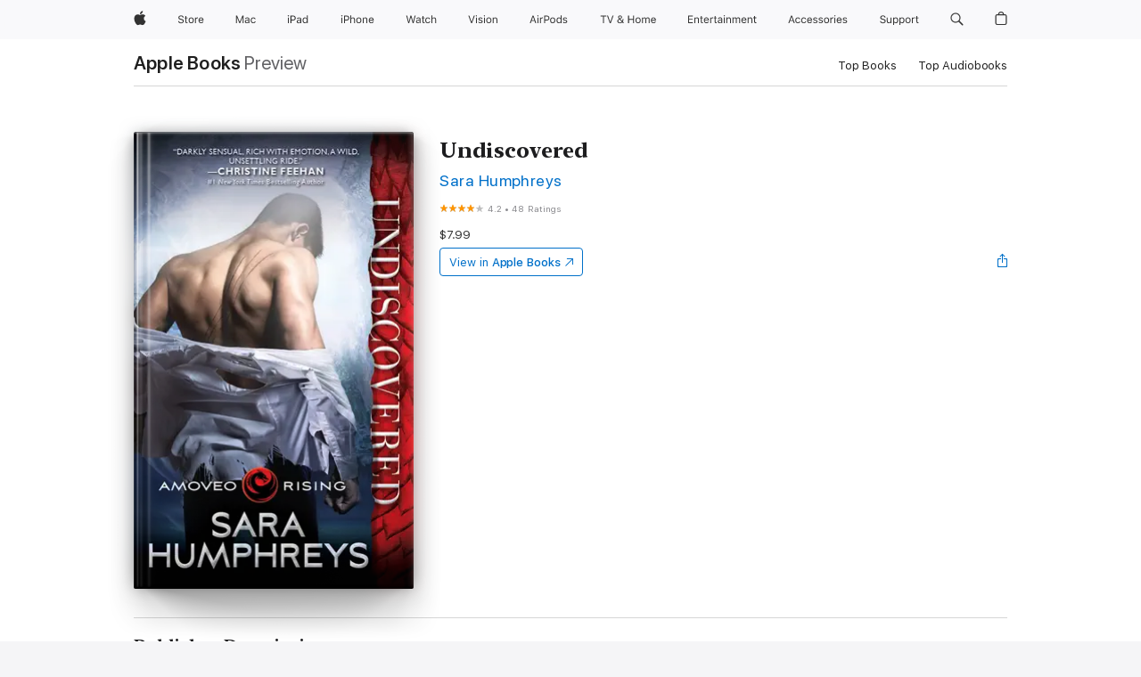

--- FILE ---
content_type: text/html
request_url: https://books.apple.com/us/book/undiscovered/id1160320468
body_size: 44759
content:
<!DOCTYPE html><html  dir="ltr" lang="en-US"><head>
    <meta charset="utf-8">
    <meta http-equiv="X-UA-Compatible" content="IE=edge">
    <meta name="viewport" content="width=device-width, initial-scale=1, viewport-fit=cover">
    <meta name="applicable-device" content="pc,mobile">

    <script id="perfkit">window.initialPageRequestTime = +new Date();</script>
    <link rel="preconnect" href="https://amp-api.books.apple.com" crossorigin="">
<link rel="preconnect" href="https://is1-ssl.mzstatic.com" crossorigin="">
<link rel="preconnect" href="https://is2-ssl.mzstatic.com" crossorigin="">
<link rel="preconnect" href="https://is3-ssl.mzstatic.com" crossorigin="">
<link rel="preconnect" href="https://is4-ssl.mzstatic.com" crossorigin="">
<link rel="preconnect" href="https://is5-ssl.mzstatic.com" crossorigin="">
<link rel="preconnect" href="https://xp.apple.com" crossorigin="">
<link rel="preconnect" href="https://js-cdn.music.apple.com" crossorigin="">
<link rel="preconnect" href="https://www.apple.com" crossorigin="">
    
<meta name="web-experience-app/config/environment" content="%7B%22appVersion%22%3A1%2C%22modulePrefix%22%3A%22web-experience-app%22%2C%22environment%22%3A%22production%22%2C%22rootURL%22%3A%22%2F%22%2C%22locationType%22%3A%22history-hash-router-scroll%22%2C%22historySupportMiddleware%22%3Atrue%2C%22EmberENV%22%3A%7B%22FEATURES%22%3A%7B%7D%2C%22EXTEND_PROTOTYPES%22%3A%7B%22Date%22%3Afalse%7D%2C%22_APPLICATION_TEMPLATE_WRAPPER%22%3Afalse%2C%22_DEFAULT_ASYNC_OBSERVERS%22%3Atrue%2C%22_JQUERY_INTEGRATION%22%3Afalse%2C%22_TEMPLATE_ONLY_GLIMMER_COMPONENTS%22%3Atrue%7D%2C%22APP%22%3A%7B%22PROGRESS_BAR_DELAY%22%3A3000%2C%22CLOCK_INTERVAL%22%3A1000%2C%22LOADING_SPINNER_SPY%22%3Atrue%2C%22BREAKPOINTS%22%3A%7B%22large%22%3A%7B%22min%22%3A1069%2C%22content%22%3A980%7D%2C%22medium%22%3A%7B%22min%22%3A735%2C%22max%22%3A1068%2C%22content%22%3A692%7D%2C%22small%22%3A%7B%22min%22%3A320%2C%22max%22%3A734%2C%22content%22%3A280%7D%7D%2C%22buildVariant%22%3A%22books%22%2C%22name%22%3A%22web-experience-app%22%2C%22version%22%3A%222548.0.0%2B0b472053%22%7D%2C%22MEDIA_API%22%3A%7B%22token%22%3A%22eyJhbGciOiJFUzI1NiIsInR5cCI6IkpXVCIsImtpZCI6IkNOM1dVNkVKTzEifQ.eyJpc3MiOiJOVjBTRVdHRlNSIiwiaWF0IjoxNzY0NzIyNzU2LCJleHAiOjE3NzE5ODAzNTYsInJvb3RfaHR0cHNfb3JpZ2luIjpbImFwcGxlLmNvbSJdfQ.Y-cFl9j5HGWR1S_YFqK_Hy1qwk1hW9aBvWtIfb4iDzMDCQO9JcdexCvQGzSRxWYIEXS3JtD3vpWxYDj3puQYsA%22%7D%2C%22i18n%22%3A%7B%22defaultLocale%22%3A%22en-gb%22%2C%22useDevLoc%22%3Afalse%2C%22pathToLocales%22%3A%22dist%2Flocales%22%7D%2C%22MEDIA_ARTWORK%22%3A%7B%22BREAKPOINTS%22%3A%7B%22large%22%3A%7B%22min%22%3A1069%2C%22content%22%3A980%7D%2C%22medium%22%3A%7B%22min%22%3A735%2C%22max%22%3A1068%2C%22content%22%3A692%7D%2C%22small%22%3A%7B%22min%22%3A320%2C%22max%22%3A734%2C%22content%22%3A280%7D%7D%7D%2C%22API%22%3A%7B%22BookHost%22%3A%22https%3A%2F%2Famp-api.books.apple.com%22%2C%22obcMetadataBaseUrl%22%3A%22%2Fapi%2Fbooks-metadata%22%2C%22globalElementsPath%22%3A%22%2Fglobal-elements%22%7D%2C%22fastboot%22%3A%7B%22hostWhitelist%22%3A%5B%7B%7D%5D%7D%2C%22ember-short-number%22%3A%7B%22locales%22%3A%5B%22ar-dz%22%2C%22ar-bh%22%2C%22ar-eg%22%2C%22ar-iq%22%2C%22ar-jo%22%2C%22ar-kw%22%2C%22ar-lb%22%2C%22ar-ly%22%2C%22ar-ma%22%2C%22ar-om%22%2C%22ar-qa%22%2C%22ar-sa%22%2C%22ar-sd%22%2C%22ar-sy%22%2C%22ar-tn%22%2C%22ar-ae%22%2C%22ar-ye%22%2C%22he-il%22%2C%22iw-il%22%2C%22ca-es%22%2C%22cs-cz%22%2C%22da-dk%22%2C%22de-ch%22%2C%22de-de%22%2C%22el-gr%22%2C%22en-au%22%2C%22en-ca%22%2C%22en-gb%22%2C%22en-us%22%2C%22es-419%22%2C%22es-es%22%2C%22es-mx%22%2C%22es-xl%22%2C%22et-ee%22%2C%22fi-fi%22%2C%22fr-ca%22%2C%22fr-fr%22%2C%22hi-in%22%2C%22hr-hr%22%2C%22hu-hu%22%2C%22id-id%22%2C%22is-is%22%2C%22it-it%22%2C%22iw-il%22%2C%22ja-jp%22%2C%22ko-kr%22%2C%22lt-lt%22%2C%22lv-lv%22%2C%22ms-my%22%2C%22nl-nl%22%2C%22no-no%22%2C%22no-nb%22%2C%22nb-no%22%2C%22pl-pl%22%2C%22pt-br%22%2C%22pt-pt%22%2C%22ro-ro%22%2C%22ru-ru%22%2C%22sk-sk%22%2C%22sv-se%22%2C%22th-th%22%2C%22tr-tr%22%2C%22uk-ua%22%2C%22vi-vi%22%2C%22vi-vn%22%2C%22zh-cn%22%2C%22zh-hans%22%2C%22zh-hans-cn%22%2C%22zh-hant%22%2C%22zh-hant-hk%22%2C%22zh-hant-tw%22%2C%22zh-hk%22%2C%22zh-tw%22%2C%22ar%22%2C%22ca%22%2C%22cs%22%2C%22da%22%2C%22de%22%2C%22el%22%2C%22en%22%2C%22es%22%2C%22fi%22%2C%22fr%22%2C%22he%22%2C%22hi%22%2C%22hr%22%2C%22hu%22%2C%22id%22%2C%22is%22%2C%22it%22%2C%22ja%22%2C%22ko%22%2C%22lt%22%2C%22lv%22%2C%22ms%22%2C%22nb%22%2C%22nl%22%2C%22no%22%2C%22pl%22%2C%22pt%22%2C%22ro%22%2C%22ru%22%2C%22sk%22%2C%22sv%22%2C%22th%22%2C%22tr%22%2C%22uk%22%2C%22vi%22%2C%22zh%22%5D%7D%2C%22ember-cli-mirage%22%3A%7B%22enabled%22%3Afalse%2C%22usingProxy%22%3Afalse%2C%22useDefaultPassthroughs%22%3Atrue%7D%2C%22BREAKPOINTS%22%3A%7B%22large%22%3A%7B%22min%22%3A1069%2C%22content%22%3A980%7D%2C%22medium%22%3A%7B%22min%22%3A735%2C%22max%22%3A1068%2C%22content%22%3A692%7D%2C%22small%22%3A%7B%22min%22%3A320%2C%22max%22%3A734%2C%22content%22%3A280%7D%7D%2C%22METRICS%22%3A%7B%22variant%22%3A%22web%22%2C%22baseFields%22%3A%7B%22appName%22%3A%22web-experience-app%22%2C%22constraintProfiles%22%3A%5B%22AMPWeb%22%5D%7D%2C%22clickstream%22%3A%7B%22enabled%22%3Atrue%2C%22topic%22%3A%5B%22xp_amp_web_exp%22%5D%2C%22autoTrackClicks%22%3Atrue%7D%2C%22performance%22%3A%7B%22enabled%22%3Atrue%2C%22topic%22%3A%22xp_amp_bookstore_perf%22%7D%7D%2C%22MEDIA_SHELF%22%3A%7B%22GRID_CONFIG%22%3A%7B%22books-brick-row%22%3A%7B%22small%22%3A1%2C%22medium%22%3A2%2C%22large%22%3A3%7D%2C%22story%22%3A%7B%22small%22%3A1%2C%22medium%22%3A2%2C%22large%22%3A3%7D%2C%22small-brick%22%3A%7B%22small%22%3A1%2C%22medium%22%3A2%2C%22large%22%3A3%7D%2C%22editorial-lockup-large%22%3A%7B%22small%22%3A1%2C%22medium%22%3A2%2C%22large%22%3A2%7D%2C%22editorial-lockup-medium%22%3A%7B%22small%22%3A1%2C%22medium%22%3A2%2C%22large%22%3A3%7D%2C%22large-brick%22%3A%7B%22small%22%3A1%2C%22medium%22%3A1%2C%22large%22%3A2%7D%2C%22lockup-small%22%3A%7B%22small%22%3A1%2C%22medium%22%3A2%2C%22large%22%3A3%7D%2C%22lockup-large%22%3A%7B%22small%22%3A1%2C%22medium%22%3A3%2C%22large%22%3A4%7D%2C%22posters%22%3A%7B%22small%22%3A1%2C%22medium%22%3A1%2C%22large%22%3A2%7D%2C%22breakout-large%22%3A%7B%22small%22%3A1%2C%22medium%22%3A1%2C%22large%22%3A1%7D%7D%2C%22BREAKPOINTS%22%3A%7B%22large%22%3A%7B%22min%22%3A1069%2C%22content%22%3A980%7D%2C%22medium%22%3A%7B%22min%22%3A735%2C%22max%22%3A1068%2C%22content%22%3A692%7D%2C%22small%22%3A%7B%22min%22%3A320%2C%22max%22%3A734%2C%22content%22%3A280%7D%7D%7D%2C%22SASSKIT_GENERATOR%22%3A%7B%22VIEWPORT_CONFIG%22%3A%7B%22BREAKPOINTS%22%3A%7B%22large%22%3A%7B%22min%22%3A1069%2C%22content%22%3A980%7D%2C%22medium%22%3A%7B%22min%22%3A735%2C%22max%22%3A1068%2C%22content%22%3A692%7D%2C%22small%22%3A%7B%22min%22%3A320%2C%22max%22%3A734%2C%22content%22%3A280%7D%7D%7D%7D%2C%22features%22%3A%7B%22BUILD_VARIANT_APPS%22%3Afalse%2C%22BUILD_VARIANT_BOOKS%22%3Atrue%2C%22BUILD_VARIANT_FITNESS%22%3Afalse%2C%22BUILD_VARIANT_PODCASTS%22%3Afalse%2C%22BUILD_VARIANT_ITUNES%22%3Afalse%2C%22TV%22%3Afalse%2C%22PODCASTS%22%3Afalse%2C%22BOOKS%22%3Atrue%2C%22APPS%22%3Afalse%2C%22ARTISTS%22%3Afalse%2C%22DEEPLINK_ROUTE%22%3Afalse%2C%22EMBER_DATA%22%3Afalse%2C%22CHARTS%22%3Atrue%2C%22FITNESS%22%3Afalse%2C%22SHARE_UI%22%3Atrue%2C%22SEPARATE_RTL_STYLESHEET%22%3Atrue%7D%2C%22%40amp%2Fember-ui-global-elements%22%3A%7B%22useFooterWithoutRefundLink%22%3Atrue%7D%2C%22ember-cli-content-security-policy%22%3A%7B%22policy%22%3A%22upgrade-insecure-requests%20%3B%20default-src%20'none'%3B%20img-src%20'self'%20https%3A%2F%2F*.apple.com%20https%3A%2F%2F*.mzstatic.com%20data%3A%3B%20style-src%20'self'%20https%3A%2F%2F*.apple.com%20'unsafe-inline'%3B%20font-src%20'self'%20https%3A%2F%2F*.apple.com%3B%20media-src%20'self'%20https%3A%2F%2F*.apple.com%20blob%3A%3B%20connect-src%20'self'%20https%3A%2F%2F*.apple.com%20https%3A%2F%2F*.mzstatic.com%3B%20script-src%20'self'%20https%3A%2F%2F*.apple.com%20'unsafe-eval'%20'sha256-4ywTGAe4rEpoHt8XkjbkdOWklMJ%2F1Py%2Fx6b3%2FaGbtSQ%3D'%3B%20frame-src%20'self'%20https%3A%2F%2F*.apple.com%20itmss%3A%20itms-appss%3A%20itms-bookss%3A%20itms-itunesus%3A%20itms-messagess%3A%20itms-podcasts%3A%20itms-watchs%3A%20macappstores%3A%20musics%3A%20apple-musics%3A%20podcasts%3A%20videos%3A%3B%22%2C%22reportOnly%22%3Afalse%7D%2C%22exportApplicationGlobal%22%3Afalse%7D">
<!-- EMBER_CLI_FASTBOOT_TITLE --><link rel="stylesheet preload" name="fonts" href="//www.apple.com/wss/fonts?families=SF+Pro,v2|SF+Pro+Icons,v1|SF+Pro+Rounded,v1|New+York+Small,v1|New+York+Medium,v1" as="style"><link rel="stylesheet" type="text/css" href="https://www.apple.com/api-www/global-elements/global-header/v1/assets/globalheader.css" data-global-elements-nav-styles>
<link rel="stylesheet" type="text/css" href="/global-elements/2426.0.0/en_US/ac-global-footer.89780a9d2eedff61551113850a3547ef.css" data-global-elements-footer-styles>
<meta name="ac-gn-search-suggestions-enabled" content="false"/>
<meta name="globalnav-search-suggestions-enabled" content="false"/>
    <title>
      ‎Undiscovered by Sara Humphreys on Apple Books
    </title>
      <meta name="keywords" content="download, Undiscovered, books on iphone, ipad, Mac, Apple Books">

      <meta name="description" content="<b>There's a dragon waiting for her, trapped in darkness, bound by fate. Only she can ignite the fire within him and claim this lonely dragon's heart before he's lost forever…</b><br /><br /><i>He's the man of her dreams</i><br /><br />A long time ago, Zander Lorens was cursed to walk the earth stri…">

<!---->
      <link rel="canonical" href="https://books.apple.com/us/book/undiscovered/id1160320468">

      <link rel="icon" sizes="48x48" href="https://books.apple.com/assets/images/favicon/favicon-books-48-a8eb8171a8d912ed29d99e7a134953d3.png" type="image/png">

<!---->
<!---->
      <meta name="apple:content_id" content="1160320468">

<!---->
      <script name="schema:book" type="application/ld+json">
        {"@context":"http://schema.org","@type":"Book","additionalType":"Product","author":"Sara Humphreys","bookFormat":"EBook","datePublished":"2017-03-07T00:00:00.000Z","description":"&lt;b&gt;There's a dragon waiting for her, trapped in darkness, bound by fate. Only she can ignite the fire within him and claim this lonely dragon's heart before he's lost forever…&lt;/b&gt;&lt;br /&gt;&lt;br /&gt;&lt;i&gt;He's the man of her dreams&lt;/i&gt;&lt;br /&gt;&lt;br /&gt;A long time ago, Zander Lorens was cursed to walk the earth stri…","genre":["Paranormal Romance","Books","Romance"],"image":"https://is1-ssl.mzstatic.com/image/thumb/Publication111/v4/3a/96/2d/3a962d35-accd-72c8-df6c-2abee555e540/9781492628309.jpg/1200x630wz.png","inLanguage":"en-US","isbn":"9781492628309","name":"Undiscovered","numberOfPages":384,"publisher":"Sourcebooks","thumbnailUrl":["https://is1-ssl.mzstatic.com/image/thumb/Publication111/v4/3a/96/2d/3a962d35-accd-72c8-df6c-2abee555e540/9781492628309.jpg/1200x675wz.jpg","https://is1-ssl.mzstatic.com/image/thumb/Publication111/v4/3a/96/2d/3a962d35-accd-72c8-df6c-2abee555e540/9781492628309.jpg/1200x900wz.jpg","https://is1-ssl.mzstatic.com/image/thumb/Publication111/v4/3a/96/2d/3a962d35-accd-72c8-df6c-2abee555e540/9781492628309.jpg/1200x1200wz.jpg"],"offers":{"@type":"Offer","price":7.99,"priceCurrency":"USD","hasMerchantReturnPolicy":{"@type":"MerchantReturnPolicy","returnPolicyCategory":"https://schema.org/MerchantReturnNotPermitted","merchantReturnDays":0}},"aggregateRating":{"@type":"AggregateRating","ratingValue":4.2,"reviewCount":48},"review":[{"@type":"Review","author":"Stanhop3234","name":"Good","reviewBody":"3.5* \nZander Loren has roamed the earth for five hundred years. Cursed to a human and immortal form while his twin brother Zed is condemned to his dragon in hibernation. Rena McHale has never known a family of her own. Abandoned at birth, tossed from foster home to foster home because of her knowing things she shouldn't, she lived on the streets of Vegas from 14 years old on. Zander and Rena are drawn together in the dream land. Zander see her as the cure to the cures and Rena sees him as the source of her nightmare. Together they set out on a journey mysterys and forbidden feelings. \nI enjoyed this book but I do think to get the full enjoyment of it you need to of read the series that this is a spinoff of, which I have not. I am looking forward to reading Zed's book. \n\n*Book Obsessed Chicks Review team","reviewRating":{"@type":"Rating","ratingValue":5},"datePublished":"2017-03-20T03:23:54.000Z"},{"@type":"Review","author":"straighttalker198","name":"No","reviewBody":"No","reviewRating":{"@type":"Rating","ratingValue":1},"datePublished":"2019-08-08T07:53:50.000Z"},{"@type":"Review","author":"Pdb44","name":"So boring","reviewBody":"DNF. Too repetitive.","reviewRating":{"@type":"Rating","ratingValue":1},"datePublished":"2017-09-29T04:00:11.000Z"},{"@type":"Review","author":"celticmaggie","name":"Undiscovered","reviewBody":"I have most of Sara's books. I like her Amoveo series. There is always something new. The fun part is that her people are really two. Sometimes they even let her write what she wants! This story sure has a lot of action except for Zed. Zander made his way into Rena's life. She is able to find objects and he needs her to help him bring his brother Zed home. Spoiler. They head to Montana to find Zed and she finds she is of the Fox Clan. She is going to find out what her new friends will teach her. Zed is cursed and in hibernation and hopefully they can get him out. Spoiler. Rena's finding out her best friend with dementia is her enemy. Spoiler. I liked this book and couldn't put it down. I would be upset if you didn't check out this book. You won't regret it! I volunteered to read and review this year.","reviewRating":{"@type":"Rating","ratingValue":5},"datePublished":"2017-03-04T22:33:20.000Z"}]}
      </script>

        <meta property="al:ios:app_store_id" content="364709193">
        <meta property="al:ios:app_name" content="Apple Books">

        <meta property="og:title" content="‎Undiscovered">
        <meta property="og:description" content="‎Romance · 2017">
        <meta property="og:site_name" content="Apple Books">
        <meta property="og:url" content="https://books.apple.com/us/book/undiscovered/id1160320468">
        <meta property="og:image" content="https://is1-ssl.mzstatic.com/image/thumb/Publication111/v4/3a/96/2d/3a962d35-accd-72c8-df6c-2abee555e540/9781492628309.jpg/1200x630wz.png">
        <meta property="og:image:alt" content="Undiscovered by Sara Humphreys on Apple Books">
        <meta property="og:image:type" content="image/png">
        <meta property="og:image:width" content="1200">
        <meta property="og:image:height" content="630">
        <meta property="og:image:secure_url" content="https://is1-ssl.mzstatic.com/image/thumb/Publication111/v4/3a/96/2d/3a962d35-accd-72c8-df6c-2abee555e540/9781492628309.jpg/1200x630wz.png">
        <meta property="og:type" content="book">
        <meta property="og:locale" content="en_US">

        <meta name="twitter:title" content="‎Undiscovered">
        <meta name="twitter:description" content="‎Romance · 2017">
        <meta name="twitter:site" content="@AppleBooks">
        <meta name="twitter:card" content="summary_large_image">
        <meta name="twitter:image" content="https://is1-ssl.mzstatic.com/image/thumb/Publication111/v4/3a/96/2d/3a962d35-accd-72c8-df6c-2abee555e540/9781492628309.jpg/1200x600wz.png">
        <meta name="twitter:image:alt" content="Undiscovered by Sara Humphreys on Apple Books">

<!---->
    <meta name="version" content="2548.0.0">
    <!-- @@HEAD@@ -->
    <script src="https://js-cdn.music.apple.com/musickit/v2/amp/musickit.js?t=1764722790239"></script>

    <link integrity="" rel="stylesheet" href="/assets/web-experience-app-real-f1ca40148188f63f7dd2cd7d4d6d7e05.css" data-rtl="/assets/web-experience-rtl-app-dc89d135bf4a79beed79bacafc906bdf.css">

    
  </head>
  <body class="no-js no-touch globalnav-scrim">
    <script type="x/boundary" id="fastboot-body-start"></script><div id="globalheader"><aside id="globalmessage-segment" lang="en-US" dir="ltr" class="globalmessage-segment"><ul data-strings="{&quot;view&quot;:&quot;{%STOREFRONT%} Store Home&quot;,&quot;segments&quot;:{&quot;smb&quot;:&quot;Business Store Home&quot;,&quot;eduInd&quot;:&quot;Education Store Home&quot;,&quot;other&quot;:&quot;Store Home&quot;},&quot;exit&quot;:&quot;Exit&quot;}" class="globalmessage-segment-content"></ul></aside><nav id="globalnav" lang="en-US" dir="ltr" aria-label="Global" data-analytics-element-engagement-start="globalnav:onFlyoutOpen" data-analytics-element-engagement-end="globalnav:onFlyoutClose" data-store-api="https://www.apple.com/[storefront]/shop/bag/status" data-analytics-activitymap-region-id="global nav" data-analytics-region="global nav" class="globalnav no-js   "><div class="globalnav-content"><div class="globalnav-item globalnav-menuback"><button aria-label="Main menu" class="globalnav-menuback-button"><span class="globalnav-chevron-icon"><svg height="48" viewbox="0 0 9 48" width="9" xmlns="http://www.w3.org/2000/svg"><path d="m1.5618 24.0621 6.5581-6.4238c.2368-.2319.2407-.6118.0088-.8486-.2324-.2373-.6123-.2407-.8486-.0088l-7 6.8569c-.1157.1138-.1807.2695-.1802.4316.001.1621.0674.3174.1846.4297l7 6.7241c.1162.1118.2661.1675.4155.1675.1577 0 .3149-.062.4326-.1846.2295-.2388.2222-.6187-.0171-.8481z"/></svg></span></button></div><ul id="globalnav-list" class="globalnav-list"><li data-analytics-element-engagement="globalnav hover - apple" class="
				globalnav-item
				globalnav-item-apple
				
				
			"><a href="https://www.apple.com/" data-globalnav-item-name="apple" data-analytics-title="apple home" aria-label="Apple" class="globalnav-link globalnav-link-apple"><span class="globalnav-image-regular globalnav-link-image"><svg height="44" viewbox="0 0 14 44" width="14" xmlns="http://www.w3.org/2000/svg"><path d="m13.0729 17.6825a3.61 3.61 0 0 0 -1.7248 3.0365 3.5132 3.5132 0 0 0 2.1379 3.2223 8.394 8.394 0 0 1 -1.0948 2.2618c-.6816.9812-1.3943 1.9623-2.4787 1.9623s-1.3633-.63-2.613-.63c-1.2187 0-1.6525.6507-2.644.6507s-1.6834-.9089-2.4787-2.0243a9.7842 9.7842 0 0 1 -1.6628-5.2776c0-3.0984 2.014-4.7405 3.9969-4.7405 1.0535 0 1.9314.6919 2.5924.6919.63 0 1.6112-.7333 2.8092-.7333a3.7579 3.7579 0 0 1 3.1604 1.5802zm-3.7284-2.8918a3.5615 3.5615 0 0 0 .8469-2.22 1.5353 1.5353 0 0 0 -.031-.32 3.5686 3.5686 0 0 0 -2.3445 1.2084 3.4629 3.4629 0 0 0 -.8779 2.1585 1.419 1.419 0 0 0 .031.2892 1.19 1.19 0 0 0 .2169.0207 3.0935 3.0935 0 0 0 2.1586-1.1368z"/></svg></span><span class="globalnav-image-compact globalnav-link-image"><svg height="48" viewbox="0 0 17 48" width="17" xmlns="http://www.w3.org/2000/svg"><path d="m15.5752 19.0792a4.2055 4.2055 0 0 0 -2.01 3.5376 4.0931 4.0931 0 0 0 2.4908 3.7542 9.7779 9.7779 0 0 1 -1.2755 2.6351c-.7941 1.1431-1.6244 2.2862-2.8878 2.2862s-1.5883-.734-3.0443-.734c-1.42 0-1.9252.7581-3.08.7581s-1.9611-1.0589-2.8876-2.3584a11.3987 11.3987 0 0 1 -1.9373-6.1487c0-3.61 2.3464-5.523 4.6566-5.523 1.2274 0 2.25.8062 3.02.8062.734 0 1.8771-.8543 3.2729-.8543a4.3778 4.3778 0 0 1 3.6822 1.841zm-6.8586-2.0456a1.3865 1.3865 0 0 1 -.2527-.024 1.6557 1.6557 0 0 1 -.0361-.337 4.0341 4.0341 0 0 1 1.0228-2.5148 4.1571 4.1571 0 0 1 2.7314-1.4078 1.7815 1.7815 0 0 1 .0361.373 4.1487 4.1487 0 0 1 -.9867 2.587 3.6039 3.6039 0 0 1 -2.5148 1.3236z"/></svg></span><span class="globalnav-link-text">Apple</span></a></li><li data-topnav-flyout-item="menu" data-topnav-flyout-label="Menu" role="none" class="globalnav-item globalnav-menu"><div data-topnav-flyout="menu" class="globalnav-flyout"><div class="globalnav-menu-list"><div data-analytics-element-engagement="globalnav hover - store" class="
				globalnav-item
				globalnav-item-store
				globalnav-item-menu
				
			"><ul role="none" class="globalnav-submenu-trigger-group"><li class="globalnav-submenu-trigger-item"><a href="https://www.apple.com/us/shop/goto/store" data-globalnav-item-name="store" data-topnav-flyout-trigger-compact data-analytics-title="store" data-analytics-element-engagement="hover - store" aria-label="Store" class="globalnav-link globalnav-submenu-trigger-link globalnav-link-store"><span class="globalnav-link-text-container"><span class="globalnav-image-regular globalnav-link-image"><svg height="44" viewbox="0 0 30 44" width="30" xmlns="http://www.w3.org/2000/svg"><path d="m26.5679 20.4629c1.002 0 1.67.738 1.693 1.857h-3.48c.076-1.119.779-1.857 1.787-1.857zm2.754 2.672v-.387c0-1.963-1.037-3.176-2.742-3.176-1.735 0-2.848 1.289-2.848 3.276 0 1.998 1.096 3.263 2.848 3.263 1.383 0 2.367-.668 2.66-1.746h-1.008c-.264.557-.814.856-1.629.856-1.072 0-1.769-.791-1.822-2.039v-.047zm-9.547-3.451h.96v.937h.094c.188-.615.914-1.049 1.752-1.049.164 0 .375.012.504.03v1.007c-.082-.023-.445-.058-.644-.058-.961 0-1.659 1.098-1.659 1.535v3.914h-1.007zm-4.27 5.519c-1.195 0-1.869-.867-1.869-2.361 0-1.5.674-2.361 1.869-2.361 1.196 0 1.87.861 1.87 2.361 0 1.494-.674 2.361-1.87 2.361zm0-5.631c-1.798 0-2.912 1.237-2.912 3.27 0 2.027 1.114 3.269 2.912 3.269 1.799 0 2.913-1.242 2.913-3.269 0-2.033-1.114-3.27-2.913-3.27zm-5.478-1.475v1.635h1.407v.843h-1.407v3.575c0 .744.282 1.06.938 1.06.182 0 .281-.006.469-.023v.849c-.199.035-.393.059-.592.059-1.301 0-1.822-.481-1.822-1.688v-3.832h-1.02v-.843h1.02v-1.635zm-8.103 5.694c.129.885.973 1.447 2.174 1.447 1.137 0 1.975-.615 1.975-1.453 0-.72-.527-1.177-1.693-1.47l-1.084-.282c-1.53-.386-2.192-1.078-2.192-2.279 0-1.436 1.201-2.408 2.988-2.408 1.635 0 2.854.972 2.942 2.338h-1.061c-.146-.867-.861-1.383-1.916-1.383-1.125 0-1.869.562-1.869 1.418 0 .662.463 1.043 1.629 1.342l.885.234c1.752.439 2.455 1.119 2.455 2.361 0 1.553-1.225 2.543-3.158 2.543-1.793 0-3.03-.949-3.141-2.408z"/></svg></span><span class="globalnav-link-text">Store</span></span></a></li></ul></div><div data-analytics-element-engagement="globalnav hover - mac" class="
				globalnav-item
				globalnav-item-mac
				globalnav-item-menu
				
			"><ul role="none" class="globalnav-submenu-trigger-group"><li class="globalnav-submenu-trigger-item"><a href="https://www.apple.com/mac/" data-globalnav-item-name="mac" data-topnav-flyout-trigger-compact data-analytics-title="mac" data-analytics-element-engagement="hover - mac" aria-label="Mac" class="globalnav-link globalnav-submenu-trigger-link globalnav-link-mac"><span class="globalnav-link-text-container"><span class="globalnav-image-regular globalnav-link-image"><svg height="44" viewbox="0 0 23 44" width="23" xmlns="http://www.w3.org/2000/svg"><path d="m8.1558 25.9987v-6.457h-.0703l-2.666 6.457h-.8907l-2.666-6.457h-.0703v6.457h-.9844v-8.4551h1.2246l2.8945 7.0547h.0938l2.8945-7.0547h1.2246v8.4551zm2.5166-1.7696c0-1.1309.832-1.7812 2.3027-1.8691l1.8223-.1113v-.5742c0-.7793-.4863-1.207-1.4297-1.207-.7559 0-1.2832.2871-1.4238.7852h-1.0195c.1348-1.0137 1.1309-1.6816 2.4785-1.6816 1.541 0 2.4023.791 2.4023 2.1035v4.3242h-.9609v-.9318h-.0938c-.4102.6738-1.1016 1.043-1.9453 1.043-1.2246 0-2.1328-.7266-2.1328-1.8809zm4.125-.5859v-.5801l-1.6992.1113c-.9609.0645-1.3828.3984-1.3828 1.0312 0 .6445.5449 1.0195 1.2773 1.0195 1.0371.0001 1.8047-.6796 1.8047-1.5819zm6.958-2.0273c-.1641-.627-.7207-1.1367-1.6289-1.1367-1.1367 0-1.8516.9082-1.8516 2.3379 0 1.459.7266 2.3848 1.8516 2.3848.8496 0 1.4414-.3926 1.6289-1.1074h1.0195c-.1816 1.1602-1.125 2.0156-2.6426 2.0156-1.7695 0-2.9004-1.2832-2.9004-3.293 0-1.9688 1.125-3.2461 2.8945-3.2461 1.5352 0 2.4727.9199 2.6484 2.0449z"/></svg></span><span class="globalnav-link-text">Mac</span></span></a></li></ul></div><div data-analytics-element-engagement="globalnav hover - ipad" class="
				globalnav-item
				globalnav-item-ipad
				globalnav-item-menu
				
			"><ul role="none" class="globalnav-submenu-trigger-group"><li class="globalnav-submenu-trigger-item"><a href="https://www.apple.com/ipad/" data-globalnav-item-name="ipad" data-topnav-flyout-trigger-compact data-analytics-title="ipad" data-analytics-element-engagement="hover - ipad" aria-label="iPad" class="globalnav-link globalnav-submenu-trigger-link globalnav-link-ipad"><span class="globalnav-link-text-container"><span class="globalnav-image-regular globalnav-link-image"><svg height="44" viewbox="0 0 24 44" width="24" xmlns="http://www.w3.org/2000/svg"><path d="m14.9575 23.7002c0 .902-.768 1.582-1.805 1.582-.732 0-1.277-.375-1.277-1.02 0-.632.422-.966 1.383-1.031l1.699-.111zm-1.395-4.072c-1.347 0-2.343.668-2.478 1.681h1.019c.141-.498.668-.785 1.424-.785.944 0 1.43.428 1.43 1.207v.574l-1.822.112c-1.471.088-2.303.738-2.303 1.869 0 1.154.908 1.881 2.133 1.881.844 0 1.535-.369 1.945-1.043h.094v.931h.961v-4.324c0-1.312-.862-2.103-2.403-2.103zm6.769 5.575c-1.155 0-1.846-.885-1.846-2.361 0-1.471.697-2.362 1.846-2.362 1.142 0 1.857.914 1.857 2.362 0 1.459-.709 2.361-1.857 2.361zm1.834-8.027v3.503h-.088c-.358-.691-1.102-1.107-1.981-1.107-1.605 0-2.654 1.289-2.654 3.27 0 1.986 1.037 3.269 2.654 3.269.873 0 1.623-.416 2.022-1.119h.093v1.008h.961v-8.824zm-15.394 4.869h-1.863v-3.563h1.863c1.225 0 1.899.639 1.899 1.799 0 1.119-.697 1.764-1.899 1.764zm.276-4.5h-3.194v8.455h1.055v-3.018h2.127c1.588 0 2.719-1.119 2.719-2.701 0-1.611-1.108-2.736-2.707-2.736zm-6.064 8.454h1.008v-6.316h-1.008zm-.199-8.237c0-.387.316-.704.703-.704s.703.317.703.704c0 .386-.316.703-.703.703s-.703-.317-.703-.703z"/></svg></span><span class="globalnav-link-text">iPad</span></span></a></li></ul></div><div data-analytics-element-engagement="globalnav hover - iphone" class="
				globalnav-item
				globalnav-item-iphone
				globalnav-item-menu
				
			"><ul role="none" class="globalnav-submenu-trigger-group"><li class="globalnav-submenu-trigger-item"><a href="https://www.apple.com/iphone/" data-globalnav-item-name="iphone" data-topnav-flyout-trigger-compact data-analytics-title="iphone" data-analytics-element-engagement="hover - iphone" aria-label="iPhone" class="globalnav-link globalnav-submenu-trigger-link globalnav-link-iphone"><span class="globalnav-link-text-container"><span class="globalnav-image-regular globalnav-link-image"><svg height="44" viewbox="0 0 38 44" width="38" xmlns="http://www.w3.org/2000/svg"><path d="m32.7129 22.3203h3.48c-.023-1.119-.691-1.857-1.693-1.857-1.008 0-1.711.738-1.787 1.857zm4.459 2.045c-.293 1.078-1.277 1.746-2.66 1.746-1.752 0-2.848-1.266-2.848-3.264 0-1.986 1.113-3.275 2.848-3.275 1.705 0 2.742 1.213 2.742 3.176v.386h-4.541v.047c.053 1.248.75 2.039 1.822 2.039.815 0 1.366-.298 1.629-.855zm-12.282-4.682h.961v.996h.094c.316-.697.932-1.107 1.898-1.107 1.418 0 2.209.838 2.209 2.338v4.09h-1.007v-3.844c0-1.137-.481-1.676-1.489-1.676s-1.658.674-1.658 1.781v3.739h-1.008zm-2.499 3.158c0-1.5-.674-2.361-1.869-2.361-1.196 0-1.87.861-1.87 2.361 0 1.495.674 2.362 1.87 2.362 1.195 0 1.869-.867 1.869-2.362zm-4.782 0c0-2.033 1.114-3.269 2.913-3.269 1.798 0 2.912 1.236 2.912 3.269 0 2.028-1.114 3.27-2.912 3.27-1.799 0-2.913-1.242-2.913-3.27zm-6.636-5.666h1.008v3.504h.093c.317-.697.979-1.107 1.946-1.107 1.336 0 2.179.855 2.179 2.338v4.09h-1.007v-3.844c0-1.119-.504-1.676-1.459-1.676-1.131 0-1.752.715-1.752 1.781v3.739h-1.008zm-6.015 4.87h1.863c1.202 0 1.899-.645 1.899-1.764 0-1.16-.674-1.799-1.899-1.799h-1.863zm2.139-4.5c1.599 0 2.707 1.125 2.707 2.736 0 1.582-1.131 2.701-2.719 2.701h-2.127v3.018h-1.055v-8.455zm-6.114 8.454h1.008v-6.316h-1.008zm-.2-8.238c0-.386.317-.703.703-.703.387 0 .704.317.704.703 0 .387-.317.704-.704.704-.386 0-.703-.317-.703-.704z"/></svg></span><span class="globalnav-link-text">iPhone</span></span></a></li></ul></div><div data-analytics-element-engagement="globalnav hover - watch" class="
				globalnav-item
				globalnav-item-watch
				globalnav-item-menu
				
			"><ul role="none" class="globalnav-submenu-trigger-group"><li class="globalnav-submenu-trigger-item"><a href="https://www.apple.com/watch/" data-globalnav-item-name="watch" data-topnav-flyout-trigger-compact data-analytics-title="watch" data-analytics-element-engagement="hover - watch" aria-label="Watch" class="globalnav-link globalnav-submenu-trigger-link globalnav-link-watch"><span class="globalnav-link-text-container"><span class="globalnav-image-regular globalnav-link-image"><svg height="44" viewbox="0 0 35 44" width="35" xmlns="http://www.w3.org/2000/svg"><path d="m28.9819 17.1758h1.008v3.504h.094c.316-.697.978-1.108 1.945-1.108 1.336 0 2.18.856 2.18 2.338v4.09h-1.008v-3.844c0-1.119-.504-1.675-1.459-1.675-1.131 0-1.752.715-1.752 1.781v3.738h-1.008zm-2.42 4.441c-.164-.627-.721-1.136-1.629-1.136-1.137 0-1.852.908-1.852 2.338 0 1.459.727 2.384 1.852 2.384.849 0 1.441-.392 1.629-1.107h1.019c-.182 1.16-1.125 2.016-2.642 2.016-1.77 0-2.901-1.284-2.901-3.293 0-1.969 1.125-3.247 2.895-3.247 1.535 0 2.472.92 2.648 2.045zm-6.533-3.568v1.635h1.407v.844h-1.407v3.574c0 .744.282 1.06.938 1.06.182 0 .281-.006.469-.023v.85c-.2.035-.393.058-.592.058-1.301 0-1.822-.48-1.822-1.687v-3.832h-1.02v-.844h1.02v-1.635zm-4.2 5.596v-.58l-1.699.111c-.961.064-1.383.398-1.383 1.031 0 .645.545 1.02 1.277 1.02 1.038 0 1.805-.68 1.805-1.582zm-4.125.586c0-1.131.832-1.782 2.303-1.869l1.822-.112v-.574c0-.779-.486-1.207-1.43-1.207-.755 0-1.283.287-1.423.785h-1.02c.135-1.014 1.131-1.682 2.479-1.682 1.541 0 2.402.792 2.402 2.104v4.324h-.961v-.931h-.094c-.41.673-1.101 1.043-1.945 1.043-1.225 0-2.133-.727-2.133-1.881zm-7.684 1.769h-.996l-2.303-8.455h1.101l1.682 6.873h.07l1.893-6.873h1.066l1.893 6.873h.07l1.682-6.873h1.101l-2.302 8.455h-.996l-1.946-6.674h-.07z"/></svg></span><span class="globalnav-link-text">Watch</span></span></a></li></ul></div><div data-analytics-element-engagement="globalnav hover - vision" class="
				globalnav-item
				globalnav-item-vision
				globalnav-item-menu
				
			"><ul role="none" class="globalnav-submenu-trigger-group"><li class="globalnav-submenu-trigger-item"><a href="https://www.apple.com/apple-vision-pro/" data-globalnav-item-name="vision" data-topnav-flyout-trigger-compact data-analytics-title="vision" data-analytics-element-engagement="hover - vision" aria-label="Vision" class="globalnav-link globalnav-submenu-trigger-link globalnav-link-vision"><span class="globalnav-link-text-container"><span class="globalnav-image-regular globalnav-link-image"><svg xmlns="http://www.w3.org/2000/svg" width="34" height="44" viewbox="0 0 34 44"><g id="en-US_globalnav_links_vision_image_large"><rect id="box_" width="34" height="44" fill="none"/><path id="art_" d="m.4043,17.5449h1.1074l2.4844,7.0898h.0938l2.4844-7.0898h1.1074l-3.1172,8.4551h-1.043L.4043,17.5449Zm8.3467.2168c0-.3867.3164-.7031.7031-.7031s.7031.3164.7031.7031-.3164.7031-.7031.7031-.7031-.3164-.7031-.7031Zm.1875,1.9219h1.0195v6.3164h-1.0195v-6.3164Zm2.499,4.7051h1.043c.1699.5273.6738.873,1.4824.873.8496,0,1.4531-.4043,1.4531-.9785v-.0117c0-.4277-.3223-.7266-1.1016-.9141l-.9785-.2344c-1.1836-.2812-1.7168-.7969-1.7168-1.7051v-.0059c0-1.0488,1.0078-1.8398,2.3496-1.8398,1.3242,0,2.2441.6621,2.3848,1.6934h-1.002c-.1348-.498-.627-.8438-1.3887-.8438-.75,0-1.3008.3867-1.3008.9434v.0117c0,.4277.3164.6973,1.0605.8789l.9727.2344c1.1895.2871,1.7637.8027,1.7637,1.7051v.0117c0,1.125-1.0957,1.9043-2.5312,1.9043-1.4062,0-2.373-.6797-2.4902-1.7227Zm6.3203-6.627c0-.3867.3164-.7031.7031-.7031s.7031.3164.7031.7031-.3164.7031-.7031.7031-.7031-.3164-.7031-.7031Zm.1875,1.9219h1.0195v6.3164h-1.0195v-6.3164Zm2.5049,3.1641v-.0117c0-2.0273,1.1133-3.2637,2.9121-3.2637s2.9121,1.2363,2.9121,3.2637v.0117c0,2.0215-1.1133,3.2637-2.9121,3.2637s-2.9121-1.2422-2.9121-3.2637Zm4.7812,0v-.0117c0-1.4941-.6738-2.3613-1.8691-2.3613s-1.8691.8672-1.8691,2.3613v.0117c0,1.4883.6738,2.3613,1.8691,2.3613s1.8691-.873,1.8691-2.3613Zm2.5049-3.1641h1.0195v.9492h.0938c.3164-.668.9082-1.0605,1.8398-1.0605,1.418,0,2.209.8379,2.209,2.3379v4.0898h-1.0195v-3.8438c0-1.1367-.4688-1.6816-1.4766-1.6816s-1.6465.6797-1.6465,1.7871v3.7383h-1.0195v-6.3164Z"/></g></svg></span><span class="globalnav-link-text">Vision</span></span></a></li></ul></div><div data-analytics-element-engagement="globalnav hover - airpods" class="
				globalnav-item
				globalnav-item-airpods
				globalnav-item-menu
				
			"><ul role="none" class="globalnav-submenu-trigger-group"><li class="globalnav-submenu-trigger-item"><a href="https://www.apple.com/airpods/" data-globalnav-item-name="airpods" data-topnav-flyout-trigger-compact data-analytics-title="airpods" data-analytics-element-engagement="hover - airpods" aria-label="AirPods" class="globalnav-link globalnav-submenu-trigger-link globalnav-link-airpods"><span class="globalnav-link-text-container"><span class="globalnav-image-regular globalnav-link-image"><svg height="44" viewbox="0 0 43 44" width="43" xmlns="http://www.w3.org/2000/svg"><path d="m11.7153 19.6836h.961v.937h.094c.187-.615.914-1.048 1.752-1.048.164 0 .375.011.504.029v1.008c-.082-.024-.446-.059-.645-.059-.961 0-1.658.645-1.658 1.535v3.914h-1.008zm28.135-.111c1.324 0 2.244.656 2.379 1.693h-.996c-.135-.504-.627-.838-1.389-.838-.75 0-1.336.381-1.336.943 0 .434.352.704 1.096.885l.973.235c1.189.287 1.763.802 1.763 1.711 0 1.13-1.095 1.91-2.531 1.91-1.406 0-2.373-.674-2.484-1.723h1.037c.17.533.674.873 1.482.873.85 0 1.459-.404 1.459-.984 0-.434-.328-.727-1.002-.891l-1.084-.264c-1.183-.287-1.722-.796-1.722-1.71 0-1.049 1.013-1.84 2.355-1.84zm-6.665 5.631c-1.155 0-1.846-.885-1.846-2.362 0-1.471.697-2.361 1.846-2.361 1.142 0 1.857.914 1.857 2.361 0 1.459-.709 2.362-1.857 2.362zm1.834-8.028v3.504h-.088c-.358-.691-1.102-1.107-1.981-1.107-1.605 0-2.654 1.289-2.654 3.269 0 1.987 1.037 3.27 2.654 3.27.873 0 1.623-.416 2.022-1.119h.094v1.007h.961v-8.824zm-9.001 8.028c-1.195 0-1.869-.868-1.869-2.362 0-1.5.674-2.361 1.869-2.361 1.196 0 1.869.861 1.869 2.361 0 1.494-.673 2.362-1.869 2.362zm0-5.631c-1.799 0-2.912 1.236-2.912 3.269 0 2.028 1.113 3.27 2.912 3.27s2.912-1.242 2.912-3.27c0-2.033-1.113-3.269-2.912-3.269zm-17.071 6.427h1.008v-6.316h-1.008zm-.199-8.238c0-.387.317-.703.703-.703.387 0 .703.316.703.703s-.316.703-.703.703c-.386 0-.703-.316-.703-.703zm-6.137 4.922 1.324-3.773h.093l1.325 3.773zm1.892-5.139h-1.043l-3.117 8.455h1.107l.85-2.42h3.363l.85 2.42h1.107zm14.868 4.5h-1.864v-3.562h1.864c1.224 0 1.898.639 1.898 1.799 0 1.119-.697 1.763-1.898 1.763zm.275-4.5h-3.193v8.455h1.054v-3.017h2.127c1.588 0 2.719-1.119 2.719-2.701 0-1.612-1.107-2.737-2.707-2.737z"/></svg></span><span class="globalnav-link-text">AirPods</span></span></a></li></ul></div><div data-analytics-element-engagement="globalnav hover - tv-home" class="
				globalnav-item
				globalnav-item-tv-home
				globalnav-item-menu
				
			"><ul role="none" class="globalnav-submenu-trigger-group"><li class="globalnav-submenu-trigger-item"><a href="https://www.apple.com/tv-home/" data-globalnav-item-name="tv-home" data-topnav-flyout-trigger-compact data-analytics-title="tv &amp; home" data-analytics-element-engagement="hover - tv &amp; home" aria-label="TV and Home" class="globalnav-link globalnav-submenu-trigger-link globalnav-link-tv-home"><span class="globalnav-link-text-container"><span class="globalnav-image-regular globalnav-link-image"><svg height="44" viewbox="0 0 65 44" width="65" xmlns="http://www.w3.org/2000/svg"><path d="m4.3755 26v-7.5059h-2.7246v-.9492h6.5039v.9492h-2.7246v7.5059zm7.7314 0-3.1172-8.4551h1.1074l2.4844 7.0898h.0938l2.4844-7.0898h1.1074l-3.1172 8.4551zm13.981-.8438c-.7207.6328-1.7109 1.002-2.7363 1.002-1.6816 0-2.8594-.9961-2.8594-2.4141 0-1.002.5449-1.7637 1.6758-2.3613.0762-.0352.2344-.1172.3281-.1641-.7793-.8203-1.0605-1.3652-1.0605-1.9805 0-1.084.9199-1.8926 2.1562-1.8926 1.248 0 2.1562.7969 2.1562 1.9043 0 .8672-.5215 1.5-1.8281 2.1855l2.1152 2.2734c.2637-.5273.3984-1.2188.3984-2.2734v-.1465h.9844v.1523c0 1.3125-.2344 2.2676-.6973 2.9824l1.4708 1.5764h-1.3242zm-4.541-1.4824c0 .9492.7676 1.5938 1.8984 1.5938.7676 0 1.5586-.3047 2.0215-.791l-2.3906-2.6133c-.0645.0234-.2168.0996-.2988.1406-.8145.4219-1.2305 1.0078-1.2305 1.6699zm3.2109-4.3886c0-.6562-.4746-1.1016-1.1602-1.1016-.6738 0-1.1543.457-1.1543 1.1133 0 .4688.2402.8789.9082 1.541 1.0313-.5274 1.4063-.9492 1.4063-1.5527zm13.5176 6.7148v-3.8496h-4.6406v3.8496h-1.0547v-8.4551h1.0547v3.6562h4.6406v-3.6562h1.0547v8.4551zm2.6455-3.1582c0-2.0332 1.1133-3.2695 2.9121-3.2695s2.9121 1.2363 2.9121 3.2695c0 2.0273-1.1133 3.2695-2.9121 3.2695s-2.9121-1.2422-2.9121-3.2695zm4.7812 0c0-1.5-.6738-2.3613-1.8691-2.3613s-1.8691.8613-1.8691 2.3613c0 1.4941.6738 2.3613 1.8691 2.3613s1.8691-.8672 1.8691-2.3613zm2.5054-3.1582h.9609v.9961h.0938c.2871-.7031.9199-1.1074 1.7637-1.1074.8555 0 1.4531.4512 1.7461 1.1074h.0938c.3398-.668 1.0605-1.1074 1.9336-1.1074 1.2891 0 2.0098.7383 2.0098 2.0625v4.3652h-1.0078v-4.1309c0-.9316-.4395-1.3887-1.3301-1.3887-.8789 0-1.4648.6562-1.4648 1.459v4.0606h-1.0078v-4.2891c0-.75-.5215-1.2305-1.3184-1.2305-.8262 0-1.4648.7148-1.4648 1.6055v3.9141h-1.0078v-6.3164zm15.5127 4.6816c-.293 1.0781-1.2773 1.7461-2.6602 1.7461-1.752 0-2.8477-1.2656-2.8477-3.2637 0-1.9863 1.1133-3.2754 2.8477-3.2754 1.7051 0 2.7422 1.2129 2.7422 3.1758v.3867h-4.541v.0469c.0527 1.248.75 2.0391 1.8223 2.0391.8145 0 1.3652-.2988 1.6289-.8555zm-4.459-2.0449h3.4805c-.0234-1.1191-.6914-1.8574-1.6934-1.8574-1.0078 0-1.7109.7383-1.7871 1.8574z"/></svg></span><span class="globalnav-link-text">TV &amp; Home</span></span></a></li></ul></div><div data-analytics-element-engagement="globalnav hover - entertainment" class="
				globalnav-item
				globalnav-item-entertainment
				globalnav-item-menu
				
			"><ul role="none" class="globalnav-submenu-trigger-group"><li class="globalnav-submenu-trigger-item"><a href="https://www.apple.com/entertainment/" data-globalnav-item-name="entertainment" data-topnav-flyout-trigger-compact data-analytics-title="entertainment" data-analytics-element-engagement="hover - entertainment" aria-label="Entertainment" class="globalnav-link globalnav-submenu-trigger-link globalnav-link-entertainment"><span class="globalnav-link-text-container"><span class="globalnav-image-regular globalnav-link-image"><svg xmlns="http://www.w3.org/2000/svg" viewbox="0 0 77 44" width="77" height="44"><path d="m0 17.4863h5.2383v.9492h-4.1836v2.7129h3.9668v.9375h-3.9668v2.9062h4.1836v.9492h-5.2383zm6.8994 2.1387h1.0195v.9492h.0938c.3164-.668.9082-1.0605 1.8398-1.0605 1.418 0 2.209.8379 2.209 2.3379v4.0898h-1.0195v-3.8438c0-1.1367-.4688-1.6816-1.4766-1.6816s-1.6465.6797-1.6465 1.7871v3.7383h-1.0195zm7.2803 4.6758v-3.832h-.9961v-.8438h.9961v-1.6348h1.0547v1.6348h1.3828v.8438h-1.3828v3.5742c0 .7441.2578 1.043.9141 1.043.1816 0 .2812-.0059.4688-.0234v.8672c-.1992.0352-.3926.0586-.5918.0586-1.3009-.0001-1.8458-.4806-1.8458-1.6876zm3.4365-1.4942v-.0059c0-1.9512 1.1133-3.2871 2.8301-3.2871s2.7598 1.2773 2.7598 3.1641v.3984h-4.5469c.0293 1.3066.75 2.0684 1.875 2.0684.8555 0 1.3828-.4043 1.5527-.7852l.0234-.0527h1.0195l-.0117.0469c-.2168.8555-1.1191 1.6992-2.6074 1.6992-1.8046 0-2.8945-1.2656-2.8945-3.2461zm1.0606-.5449h3.4922c-.1055-1.248-.7969-1.8398-1.7285-1.8398-.9376 0-1.6524.6386-1.7637 1.8398zm5.9912-2.6367h1.0195v.9375h.0938c.2402-.6621.832-1.0488 1.6875-1.0488.1934 0 .4102.0234.5098.041v.9902c-.2109-.0352-.4043-.0586-.627-.0586-.9727 0-1.6641.6152-1.6641 1.541v3.9141h-1.0195zm4.9658 4.6758v-3.832h-.9961v-.8438h.9961v-1.6348h1.0547v1.6348h1.3828v.8438h-1.3828v3.5742c0 .7441.2578 1.043.9141 1.043.1816 0 .2812-.0059.4688-.0234v.8672c-.1992.0352-.3926.0586-.5918.0586-1.3009-.0001-1.8458-.4806-1.8458-1.6876zm3.4658-.1231v-.0117c0-1.125.832-1.7754 2.3027-1.8633l1.8105-.1113v-.5742c0-.7793-.4746-1.2012-1.418-1.2012-.7559 0-1.2539.2812-1.418.7734l-.0059.0176h-1.0195l.0059-.0352c.1641-.9902 1.125-1.6582 2.4727-1.6582 1.541 0 2.4023.791 2.4023 2.1035v4.3242h-1.0195v-.9316h-.0938c-.3984.6738-1.0605 1.043-1.9102 1.043-1.201 0-2.1092-.7265-2.1092-1.875zm2.3203.9903c1.0371 0 1.793-.6797 1.793-1.582v-.5742l-1.6875.1055c-.9609.0586-1.3828.3984-1.3828 1.0254v.0117c0 .6386.5449 1.0136 1.2773 1.0136zm4.3926-7.4649c0-.3867.3164-.7031.7031-.7031s.7031.3164.7031.7031-.3164.7031-.7031.7031-.7031-.3164-.7031-.7031zm.1875 1.9219h1.0195v6.3164h-1.0195zm2.8213 0h1.0195v.9492h.0938c.3164-.668.9082-1.0605 1.8398-1.0605 1.418 0 2.209.8379 2.209 2.3379v4.0898h-1.0195v-3.8438c0-1.1367-.4688-1.6816-1.4766-1.6816s-1.6465.6797-1.6465 1.7871v3.7383h-1.0195zm6.8818 0h1.0195v.9609h.0938c.2812-.6797.8789-1.0723 1.7051-1.0723.8555 0 1.4531.4512 1.7461 1.1074h.0938c.3398-.668 1.0605-1.1074 1.9336-1.1074 1.2891 0 2.0098.7383 2.0098 2.0625v4.3652h-1.0195v-4.1309c0-.9316-.4277-1.3945-1.3184-1.3945-.8789 0-1.459.6621-1.459 1.4648v4.0605h-1.0195v-4.2891c0-.75-.5156-1.2363-1.3125-1.2363-.8262 0-1.4531.7207-1.4531 1.6113v3.9141h-1.0195v-6.3162zm10.0049 3.1816v-.0059c0-1.9512 1.1133-3.2871 2.8301-3.2871s2.7598 1.2773 2.7598 3.1641v.3984h-4.5469c.0293 1.3066.75 2.0684 1.875 2.0684.8555 0 1.3828-.4043 1.5527-.7852l.0234-.0527h1.0195l-.0116.0469c-.2168.8555-1.1191 1.6992-2.6074 1.6992-1.8047 0-2.8946-1.2656-2.8946-3.2461zm1.0606-.5449h3.4922c-.1055-1.248-.7969-1.8398-1.7285-1.8398-.9376 0-1.6524.6386-1.7637 1.8398zm5.9912-2.6367h1.0195v.9492h.0938c.3164-.668.9082-1.0605 1.8398-1.0605 1.418 0 2.209.8379 2.209 2.3379v4.0898h-1.0195v-3.8438c0-1.1367-.4688-1.6816-1.4766-1.6816s-1.6465.6797-1.6465 1.7871v3.7383h-1.0195zm7.2802 4.6758v-3.832h-.9961v-.8438h.9961v-1.6348h1.0547v1.6348h1.3828v.8438h-1.3828v3.5742c0 .7441.2578 1.043.9141 1.043.1816 0 .2812-.0059.4688-.0234v.8672c-.1992.0352-.3926.0586-.5918.0586-1.3008-.0001-1.8458-.4806-1.8458-1.6876z"/></svg></span><span class="globalnav-link-text">Entertainment</span></span></a></li></ul></div><div data-analytics-element-engagement="globalnav hover - accessories" class="
				globalnav-item
				globalnav-item-accessories
				globalnav-item-menu
				
			"><ul role="none" class="globalnav-submenu-trigger-group"><li class="globalnav-submenu-trigger-item"><a href="https://www.apple.com/us/shop/goto/buy_accessories" data-globalnav-item-name="accessories" data-topnav-flyout-trigger-compact data-analytics-title="accessories" data-analytics-element-engagement="hover - accessories" aria-label="Accessories" class="globalnav-link globalnav-submenu-trigger-link globalnav-link-accessories"><span class="globalnav-link-text-container"><span class="globalnav-image-regular globalnav-link-image"><svg height="44" viewbox="0 0 67 44" width="67" xmlns="http://www.w3.org/2000/svg"><path d="m5.6603 23.5715h-3.3633l-.8496 2.4199h-1.1074l3.1172-8.4551h1.043l3.1172 8.4551h-1.1075zm-3.0527-.8965h2.7422l-1.3242-3.7734h-.0938zm10.0986-1.0664c-.1641-.627-.7207-1.1367-1.6289-1.1367-1.1367 0-1.8516.9082-1.8516 2.3379 0 1.459.7266 2.3848 1.8516 2.3848.8496 0 1.4414-.3926 1.6289-1.1074h1.0195c-.1816 1.1602-1.125 2.0156-2.6426 2.0156-1.7695 0-2.9004-1.2832-2.9004-3.293 0-1.9688 1.125-3.2461 2.8945-3.2461 1.5352 0 2.4727.9199 2.6484 2.0449zm6.5947 0c-.1641-.627-.7207-1.1367-1.6289-1.1367-1.1367 0-1.8516.9082-1.8516 2.3379 0 1.459.7266 2.3848 1.8516 2.3848.8496 0 1.4414-.3926 1.6289-1.1074h1.0195c-.1816 1.1602-1.125 2.0156-2.6426 2.0156-1.7695 0-2.9004-1.2832-2.9004-3.293 0-1.9688 1.125-3.2461 2.8945-3.2461 1.5352 0 2.4727.9199 2.6484 2.0449zm7.5796 2.748c-.293 1.0781-1.2773 1.7461-2.6602 1.7461-1.752 0-2.8477-1.2656-2.8477-3.2637 0-1.9863 1.1133-3.2754 2.8477-3.2754 1.7051 0 2.7422 1.2129 2.7422 3.1758v.3867h-4.541v.0469c.0527 1.248.75 2.0391 1.8223 2.0391.8145 0 1.3652-.2988 1.6289-.8555zm-4.459-2.0449h3.4805c-.0234-1.1191-.6914-1.8574-1.6934-1.8574-1.0078 0-1.7109.7383-1.7871 1.8574zm8.212-2.748c1.3242 0 2.2441.6562 2.3789 1.6934h-.9961c-.1348-.5039-.627-.8379-1.3887-.8379-.75 0-1.3359.3809-1.3359.9434 0 .4336.3516.7031 1.0957.8848l.9727.2344c1.1895.2871 1.7637.8027 1.7637 1.7109 0 1.1309-1.0957 1.9102-2.5312 1.9102-1.4062 0-2.373-.6738-2.4844-1.7227h1.0371c.1699.5332.6738.873 1.4824.873.8496 0 1.459-.4043 1.459-.9844 0-.4336-.3281-.7266-1.002-.8906l-1.084-.2637c-1.1836-.2871-1.7227-.7969-1.7227-1.7109 0-1.0489 1.0137-1.8399 2.3555-1.8399zm6.0439 0c1.3242 0 2.2441.6562 2.3789 1.6934h-.9961c-.1348-.5039-.627-.8379-1.3887-.8379-.75 0-1.3359.3809-1.3359.9434 0 .4336.3516.7031 1.0957.8848l.9727.2344c1.1895.2871 1.7637.8027 1.7637 1.7109 0 1.1309-1.0957 1.9102-2.5312 1.9102-1.4062 0-2.373-.6738-2.4844-1.7227h1.0371c.1699.5332.6738.873 1.4824.873.8496 0 1.459-.4043 1.459-.9844 0-.4336-.3281-.7266-1.002-.8906l-1.084-.2637c-1.1836-.2871-1.7227-.7969-1.7227-1.7109 0-1.0489 1.0137-1.8399 2.3555-1.8399zm3.6357 3.2695c0-2.0332 1.1133-3.2695 2.9121-3.2695s2.9121 1.2363 2.9121 3.2695c0 2.0273-1.1133 3.2695-2.9121 3.2695s-2.9121-1.2422-2.9121-3.2695zm4.7813 0c0-1.5-.6738-2.3613-1.8691-2.3613s-1.8691.8613-1.8691 2.3613c0 1.4941.6738 2.3613 1.8691 2.3613s1.8691-.8672 1.8691-2.3613zm2.5054-3.1582h.9609v.9375h.0938c.1875-.6152.9141-1.0488 1.752-1.0488.1641 0 .375.0117.5039.0293v1.0078c-.082-.0234-.4453-.0586-.6445-.0586-.9609 0-1.6582.6445-1.6582 1.5352v3.9141h-1.0078v-6.3165zm4.2744-1.9219c0-.3867.3164-.7031.7031-.7031s.7031.3164.7031.7031-.3164.7031-.7031.7031-.7031-.3164-.7031-.7031zm.1992 1.9219h1.0078v6.3164h-1.0078zm8.001 4.6816c-.293 1.0781-1.2773 1.7461-2.6602 1.7461-1.752 0-2.8477-1.2656-2.8477-3.2637 0-1.9863 1.1133-3.2754 2.8477-3.2754 1.7051 0 2.7422 1.2129 2.7422 3.1758v.3867h-4.541v.0469c.0527 1.248.75 2.0391 1.8223 2.0391.8145 0 1.3652-.2988 1.6289-.8555zm-4.459-2.0449h3.4805c-.0234-1.1191-.6914-1.8574-1.6934-1.8574-1.0078 0-1.7109.7383-1.7871 1.8574zm8.2119-2.748c1.3242 0 2.2441.6562 2.3789 1.6934h-.9961c-.1348-.5039-.627-.8379-1.3887-.8379-.75 0-1.3359.3809-1.3359.9434 0 .4336.3516.7031 1.0957.8848l.9727.2344c1.1895.2871 1.7637.8027 1.7637 1.7109 0 1.1309-1.0957 1.9102-2.5312 1.9102-1.4062 0-2.373-.6738-2.4844-1.7227h1.0371c.1699.5332.6738.873 1.4824.873.8496 0 1.459-.4043 1.459-.9844 0-.4336-.3281-.7266-1.002-.8906l-1.084-.2637c-1.1836-.2871-1.7227-.7969-1.7227-1.7109 0-1.0489 1.0137-1.8399 2.3555-1.8399z"/></svg></span><span class="globalnav-link-text">Accessories</span></span></a></li></ul></div><div data-analytics-element-engagement="globalnav hover - support" class="
				globalnav-item
				globalnav-item-support
				globalnav-item-menu
				
			"><ul role="none" class="globalnav-submenu-trigger-group"><li class="globalnav-submenu-trigger-item"><a href="https://support.apple.com/?cid=gn-ols-home-hp-tab" data-globalnav-item-name="support" data-topnav-flyout-trigger-compact data-analytics-title="support" data-analytics-element-engagement="hover - support" data-analytics-exit-link="true" aria-label="Support" class="globalnav-link globalnav-submenu-trigger-link globalnav-link-support"><span class="globalnav-link-text-container"><span class="globalnav-image-regular globalnav-link-image"><svg height="44" viewbox="0 0 44 44" width="44" xmlns="http://www.w3.org/2000/svg"><path d="m42.1206 18.0337v1.635h1.406v.844h-1.406v3.574c0 .744.281 1.06.937 1.06.182 0 .282-.006.469-.023v.849c-.199.036-.392.059-.592.059-1.3 0-1.822-.48-1.822-1.687v-3.832h-1.019v-.844h1.019v-1.635zm-6.131 1.635h.961v.937h.093c.188-.615.914-1.049 1.752-1.049.164 0 .375.012.504.03v1.008c-.082-.024-.445-.059-.644-.059-.961 0-1.659.644-1.659 1.535v3.914h-1.007zm-2.463 3.158c0-1.5-.674-2.361-1.869-2.361s-1.869.861-1.869 2.361c0 1.494.674 2.361 1.869 2.361s1.869-.867 1.869-2.361zm-4.781 0c0-2.033 1.113-3.27 2.912-3.27s2.912 1.237 2.912 3.27c0 2.027-1.113 3.27-2.912 3.27s-2.912-1.243-2.912-3.27zm-2.108 0c0-1.477-.692-2.361-1.846-2.361-1.143 0-1.863.908-1.863 2.361 0 1.447.72 2.361 1.857 2.361 1.16 0 1.852-.884 1.852-2.361zm1.043 0c0 1.975-1.049 3.27-2.655 3.27-.902 0-1.629-.393-1.974-1.061h-.094v3.059h-1.008v-8.426h.961v1.054h.094c.404-.726 1.16-1.166 2.021-1.166 1.612 0 2.655 1.284 2.655 3.27zm-8.048 0c0-1.477-.691-2.361-1.845-2.361-1.143 0-1.864.908-1.864 2.361 0 1.447.721 2.361 1.858 2.361 1.16 0 1.851-.884 1.851-2.361zm1.043 0c0 1.975-1.049 3.27-2.654 3.27-.902 0-1.629-.393-1.975-1.061h-.093v3.059h-1.008v-8.426h.961v1.054h.093c.405-.726 1.161-1.166 2.022-1.166 1.611 0 2.654 1.284 2.654 3.27zm-7.645 3.158h-.961v-.99h-.094c-.316.703-.99 1.102-1.957 1.102-1.418 0-2.156-.844-2.156-2.338v-4.09h1.008v3.844c0 1.136.422 1.664 1.43 1.664 1.113 0 1.722-.663 1.722-1.77v-3.738h1.008zm-11.69-2.209c.129.885.972 1.447 2.174 1.447 1.136 0 1.974-.615 1.974-1.453 0-.72-.527-1.177-1.693-1.47l-1.084-.282c-1.529-.386-2.192-1.078-2.192-2.279 0-1.435 1.202-2.408 2.989-2.408 1.634 0 2.853.973 2.941 2.338h-1.06c-.147-.867-.862-1.383-1.916-1.383-1.125 0-1.87.562-1.87 1.418 0 .662.463 1.043 1.629 1.342l.885.234c1.752.44 2.455 1.119 2.455 2.361 0 1.553-1.224 2.543-3.158 2.543-1.793 0-3.029-.949-3.141-2.408z"/></svg></span><span class="globalnav-link-text">Support</span></span></a></li></ul></div></div></div></li><li data-topnav-flyout-label="Search apple.com" data-analytics-title="open - search field" class="globalnav-item globalnav-search"><a role="button" id="globalnav-menubutton-link-search" href="https://www.apple.com/us/search" data-topnav-flyout-trigger-regular data-topnav-flyout-trigger-compact aria-label="Search apple.com" data-analytics-title="open - search field" class="globalnav-link globalnav-link-search"><span class="globalnav-image-regular"><svg xmlns="http://www.w3.org/2000/svg" width="15px" height="44px" viewbox="0 0 15 44">
<path d="M14.298,27.202l-3.87-3.87c0.701-0.929,1.122-2.081,1.122-3.332c0-3.06-2.489-5.55-5.55-5.55c-3.06,0-5.55,2.49-5.55,5.55 c0,3.061,2.49,5.55,5.55,5.55c1.251,0,2.403-0.421,3.332-1.122l3.87,3.87c0.151,0.151,0.35,0.228,0.548,0.228 s0.396-0.076,0.548-0.228C14.601,27.995,14.601,27.505,14.298,27.202z M1.55,20c0-2.454,1.997-4.45,4.45-4.45 c2.454,0,4.45,1.997,4.45,4.45S8.454,24.45,6,24.45C3.546,24.45,1.55,22.454,1.55,20z"/>
</svg>
</span><span class="globalnav-image-compact"><svg height="48" viewbox="0 0 17 48" width="17" xmlns="http://www.w3.org/2000/svg"><path d="m16.2294 29.9556-4.1755-4.0821a6.4711 6.4711 0 1 0 -1.2839 1.2625l4.2005 4.1066a.9.9 0 1 0 1.2588-1.287zm-14.5294-8.0017a5.2455 5.2455 0 1 1 5.2455 5.2527 5.2549 5.2549 0 0 1 -5.2455-5.2527z"/></svg></span></a><div id="globalnav-submenu-search" aria-labelledby="globalnav-menubutton-link-search" class="globalnav-flyout globalnav-submenu"><div class="globalnav-flyout-scroll-container"><div class="globalnav-flyout-content globalnav-submenu-content"><form action="https://www.apple.com/us/search" method="get" class="globalnav-searchfield"><div class="globalnav-searchfield-wrapper"><input placeholder="Search apple.com" aria-label="Search apple.com" autocorrect="off" autocapitalize="off" autocomplete="off" class="globalnav-searchfield-input"><input id="globalnav-searchfield-src" type="hidden" name="src" value><input type="hidden" name="type" value><input type="hidden" name="page" value><input type="hidden" name="locale" value><button aria-label="Clear search" tabindex="-1" type="button" class="globalnav-searchfield-reset"><span class="globalnav-image-regular"><svg height="14" viewbox="0 0 14 14" width="14" xmlns="http://www.w3.org/2000/svg"><path d="m7 .0339a6.9661 6.9661 0 1 0 6.9661 6.9661 6.9661 6.9661 0 0 0 -6.9661-6.9661zm2.798 8.9867a.55.55 0 0 1 -.778.7774l-2.02-2.02-2.02 2.02a.55.55 0 0 1 -.7784-.7774l2.0206-2.0206-2.0204-2.02a.55.55 0 0 1 .7782-.7778l2.02 2.02 2.02-2.02a.55.55 0 0 1 .778.7778l-2.0203 2.02z"/></svg></span><span class="globalnav-image-compact"><svg height="16" viewbox="0 0 16 16" width="16" xmlns="http://www.w3.org/2000/svg"><path d="m0 8a8.0474 8.0474 0 0 1 7.9922-8 8.0609 8.0609 0 0 1 8.0078 8 8.0541 8.0541 0 0 1 -8 8 8.0541 8.0541 0 0 1 -8-8zm5.6549 3.2863 2.3373-2.353 2.3451 2.353a.6935.6935 0 0 0 .4627.1961.6662.6662 0 0 0 .6667-.6667.6777.6777 0 0 0 -.1961-.4706l-2.3451-2.3373 2.3529-2.3607a.5943.5943 0 0 0 .1961-.4549.66.66 0 0 0 -.6667-.6589.6142.6142 0 0 0 -.447.1961l-2.3686 2.3606-2.353-2.3527a.6152.6152 0 0 0 -.447-.1883.6529.6529 0 0 0 -.6667.651.6264.6264 0 0 0 .1961.4549l2.3451 2.3529-2.3451 2.353a.61.61 0 0 0 -.1961.4549.6661.6661 0 0 0 .6667.6667.6589.6589 0 0 0 .4627-.1961z"/></svg></span></button><button aria-label="Submit search" tabindex="-1" aria-hidden="true" type="submit" class="globalnav-searchfield-submit"><span class="globalnav-image-regular"><svg height="32" viewbox="0 0 30 32" width="30" xmlns="http://www.w3.org/2000/svg"><path d="m23.3291 23.3066-4.35-4.35c-.0105-.0105-.0247-.0136-.0355-.0235a6.8714 6.8714 0 1 0 -1.5736 1.4969c.0214.0256.03.0575.0542.0815l4.35 4.35a1.1 1.1 0 1 0 1.5557-1.5547zm-15.4507-8.582a5.6031 5.6031 0 1 1 5.603 5.61 5.613 5.613 0 0 1 -5.603-5.61z"/></svg></span><span class="globalnav-image-compact"><svg width="38" height="40" viewbox="0 0 38 40" xmlns="http://www.w3.org/2000/svg"><path d="m28.6724 27.8633-5.07-5.07c-.0095-.0095-.0224-.0122-.032-.0213a7.9967 7.9967 0 1 0 -1.8711 1.7625c.0254.03.0357.0681.0642.0967l5.07 5.07a1.3 1.3 0 0 0 1.8389-1.8379zm-18.0035-10.0033a6.5447 6.5447 0 1 1 6.545 6.5449 6.5518 6.5518 0 0 1 -6.545-6.5449z"/></svg></span></button></div><div role="status" aria-live="polite" data-topnav-searchresults-label="total results" class="globalnav-searchresults-count"></div></form><div class="globalnav-searchresults"></div></div></div></div></li><li id="globalnav-bag" data-analytics-region="bag" class="globalnav-item globalnav-bag"><div class="globalnav-bag-wrapper"><a role="button" id="globalnav-menubutton-link-bag" href="https://www.apple.com/us/shop/goto/bag" aria-label="Shopping Bag" data-globalnav-item-name="bag" data-topnav-flyout-trigger-regular data-topnav-flyout-trigger-compact data-analytics-title="open - bag" class="globalnav-link globalnav-link-bag"><span class="globalnav-image-regular"><svg height="44" viewbox="0 0 14 44" width="14" xmlns="http://www.w3.org/2000/svg"><path d="m11.3535 16.0283h-1.0205a3.4229 3.4229 0 0 0 -3.333-2.9648 3.4229 3.4229 0 0 0 -3.333 2.9648h-1.02a2.1184 2.1184 0 0 0 -2.117 2.1162v7.7155a2.1186 2.1186 0 0 0 2.1162 2.1167h8.707a2.1186 2.1186 0 0 0 2.1168-2.1167v-7.7155a2.1184 2.1184 0 0 0 -2.1165-2.1162zm-4.3535-1.8652a2.3169 2.3169 0 0 1 2.2222 1.8652h-4.4444a2.3169 2.3169 0 0 1 2.2222-1.8652zm5.37 11.6969a1.0182 1.0182 0 0 1 -1.0166 1.0171h-8.7069a1.0182 1.0182 0 0 1 -1.0165-1.0171v-7.7155a1.0178 1.0178 0 0 1 1.0166-1.0166h8.707a1.0178 1.0178 0 0 1 1.0164 1.0166z"/></svg></span><span class="globalnav-image-compact"><svg height="48" viewbox="0 0 17 48" width="17" xmlns="http://www.w3.org/2000/svg"><path d="m13.4575 16.9268h-1.1353a3.8394 3.8394 0 0 0 -7.6444 0h-1.1353a2.6032 2.6032 0 0 0 -2.6 2.6v8.9232a2.6032 2.6032 0 0 0 2.6 2.6h9.915a2.6032 2.6032 0 0 0 2.6-2.6v-8.9231a2.6032 2.6032 0 0 0 -2.6-2.6001zm-4.9575-2.2768a2.658 2.658 0 0 1 2.6221 2.2764h-5.2442a2.658 2.658 0 0 1 2.6221-2.2764zm6.3574 13.8a1.4014 1.4014 0 0 1 -1.4 1.4h-9.9149a1.4014 1.4014 0 0 1 -1.4-1.4v-8.9231a1.4014 1.4014 0 0 1 1.4-1.4h9.915a1.4014 1.4014 0 0 1 1.4 1.4z"/></svg></span></a><span aria-hidden="true" data-analytics-title="open - bag" class="globalnav-bag-badge"><span class="globalnav-bag-badge-separator"></span><span class="globalnav-bag-badge-number">0</span><span class="globalnav-bag-badge-unit">+</span></span></div><div id="globalnav-submenu-bag" aria-labelledby="globalnav-menubutton-link-bag" class="globalnav-flyout globalnav-submenu"><div class="globalnav-flyout-scroll-container"><div class="globalnav-flyout-content globalnav-submenu-content"></div></div></div></li></ul><div class="globalnav-menutrigger"><button id="globalnav-menutrigger-button" aria-controls="globalnav-list" aria-label="Menu" data-topnav-menu-label-open="Menu" data-topnav-menu-label-close="Close" data-topnav-flyout-trigger-compact="menu" class="globalnav-menutrigger-button"><svg width="18" height="18" viewbox="0 0 18 18"><polyline id="globalnav-menutrigger-bread-bottom" fill="none" stroke="currentColor" stroke-width="1.2" stroke-linecap="round" stroke-linejoin="round" points="2 12, 16 12" class="globalnav-menutrigger-bread globalnav-menutrigger-bread-bottom"><animate id="globalnav-anim-menutrigger-bread-bottom-open" attributename="points" keytimes="0;0.5;1" dur="0.24s" begin="indefinite" fill="freeze" calcmode="spline" keysplines="0.42, 0, 1, 1;0, 0, 0.58, 1" values=" 2 12, 16 12; 2 9, 16 9; 3.5 15, 15 3.5"/><animate id="globalnav-anim-menutrigger-bread-bottom-close" attributename="points" keytimes="0;0.5;1" dur="0.24s" begin="indefinite" fill="freeze" calcmode="spline" keysplines="0.42, 0, 1, 1;0, 0, 0.58, 1" values=" 3.5 15, 15 3.5; 2 9, 16 9; 2 12, 16 12"/></polyline><polyline id="globalnav-menutrigger-bread-top" fill="none" stroke="currentColor" stroke-width="1.2" stroke-linecap="round" stroke-linejoin="round" points="2 5, 16 5" class="globalnav-menutrigger-bread globalnav-menutrigger-bread-top"><animate id="globalnav-anim-menutrigger-bread-top-open" attributename="points" keytimes="0;0.5;1" dur="0.24s" begin="indefinite" fill="freeze" calcmode="spline" keysplines="0.42, 0, 1, 1;0, 0, 0.58, 1" values=" 2 5, 16 5; 2 9, 16 9; 3.5 3.5, 15 15"/><animate id="globalnav-anim-menutrigger-bread-top-close" attributename="points" keytimes="0;0.5;1" dur="0.24s" begin="indefinite" fill="freeze" calcmode="spline" keysplines="0.42, 0, 1, 1;0, 0, 0.58, 1" values=" 3.5 3.5, 15 15; 2 9, 16 9; 2 5, 16 5"/></polyline></svg></button></div></div></nav><div id="globalnav-curtain" class="globalnav-curtain"></div><div id="globalnav-placeholder" class="globalnav-placeholder"></div></div><script id="__ACGH_DATA__" type="application/json">{"props":{"globalNavData":{"locale":"en_US","ariaLabel":"Global","analyticsAttributes":[{"name":"data-analytics-activitymap-region-id","value":"global nav"},{"name":"data-analytics-region","value":"global nav"}],"links":[{"id":"2758e8127e4ab787ae4e849277f79b83b3522719ae4b96a595421e50ea2d03f7","name":"apple","text":"Apple","url":"/","ariaLabel":"Apple","submenuAriaLabel":"Apple menu","images":[{"name":"regular","assetInline":"<svg height=\"44\" viewBox=\"0 0 14 44\" width=\"14\" xmlns=\"http://www.w3.org/2000/svg\"><path d=\"m13.0729 17.6825a3.61 3.61 0 0 0 -1.7248 3.0365 3.5132 3.5132 0 0 0 2.1379 3.2223 8.394 8.394 0 0 1 -1.0948 2.2618c-.6816.9812-1.3943 1.9623-2.4787 1.9623s-1.3633-.63-2.613-.63c-1.2187 0-1.6525.6507-2.644.6507s-1.6834-.9089-2.4787-2.0243a9.7842 9.7842 0 0 1 -1.6628-5.2776c0-3.0984 2.014-4.7405 3.9969-4.7405 1.0535 0 1.9314.6919 2.5924.6919.63 0 1.6112-.7333 2.8092-.7333a3.7579 3.7579 0 0 1 3.1604 1.5802zm-3.7284-2.8918a3.5615 3.5615 0 0 0 .8469-2.22 1.5353 1.5353 0 0 0 -.031-.32 3.5686 3.5686 0 0 0 -2.3445 1.2084 3.4629 3.4629 0 0 0 -.8779 2.1585 1.419 1.419 0 0 0 .031.2892 1.19 1.19 0 0 0 .2169.0207 3.0935 3.0935 0 0 0 2.1586-1.1368z\"/></svg>"},{"name":"compact","assetInline":"<svg height=\"48\" viewBox=\"0 0 17 48\" width=\"17\" xmlns=\"http://www.w3.org/2000/svg\"><path d=\"m15.5752 19.0792a4.2055 4.2055 0 0 0 -2.01 3.5376 4.0931 4.0931 0 0 0 2.4908 3.7542 9.7779 9.7779 0 0 1 -1.2755 2.6351c-.7941 1.1431-1.6244 2.2862-2.8878 2.2862s-1.5883-.734-3.0443-.734c-1.42 0-1.9252.7581-3.08.7581s-1.9611-1.0589-2.8876-2.3584a11.3987 11.3987 0 0 1 -1.9373-6.1487c0-3.61 2.3464-5.523 4.6566-5.523 1.2274 0 2.25.8062 3.02.8062.734 0 1.8771-.8543 3.2729-.8543a4.3778 4.3778 0 0 1 3.6822 1.841zm-6.8586-2.0456a1.3865 1.3865 0 0 1 -.2527-.024 1.6557 1.6557 0 0 1 -.0361-.337 4.0341 4.0341 0 0 1 1.0228-2.5148 4.1571 4.1571 0 0 1 2.7314-1.4078 1.7815 1.7815 0 0 1 .0361.373 4.1487 4.1487 0 0 1 -.9867 2.587 3.6039 3.6039 0 0 1 -2.5148 1.3236z\"/></svg>"}],"analyticsAttributes":[{"name":"data-analytics-title","value":"apple home"}]},{"id":"ad4a2a26eb4836393385e9f6c61b526b4a3cb31409c5ed8730ce7a704dd7132f","name":"store","text":"Store","url":"/us/shop/goto/store","ariaLabel":"Store","submenuAriaLabel":"Store menu","images":[{"name":"regular","assetInline":"<svg height=\"44\" viewBox=\"0 0 30 44\" width=\"30\" xmlns=\"http://www.w3.org/2000/svg\"><path d=\"m26.5679 20.4629c1.002 0 1.67.738 1.693 1.857h-3.48c.076-1.119.779-1.857 1.787-1.857zm2.754 2.672v-.387c0-1.963-1.037-3.176-2.742-3.176-1.735 0-2.848 1.289-2.848 3.276 0 1.998 1.096 3.263 2.848 3.263 1.383 0 2.367-.668 2.66-1.746h-1.008c-.264.557-.814.856-1.629.856-1.072 0-1.769-.791-1.822-2.039v-.047zm-9.547-3.451h.96v.937h.094c.188-.615.914-1.049 1.752-1.049.164 0 .375.012.504.03v1.007c-.082-.023-.445-.058-.644-.058-.961 0-1.659 1.098-1.659 1.535v3.914h-1.007zm-4.27 5.519c-1.195 0-1.869-.867-1.869-2.361 0-1.5.674-2.361 1.869-2.361 1.196 0 1.87.861 1.87 2.361 0 1.494-.674 2.361-1.87 2.361zm0-5.631c-1.798 0-2.912 1.237-2.912 3.27 0 2.027 1.114 3.269 2.912 3.269 1.799 0 2.913-1.242 2.913-3.269 0-2.033-1.114-3.27-2.913-3.27zm-5.478-1.475v1.635h1.407v.843h-1.407v3.575c0 .744.282 1.06.938 1.06.182 0 .281-.006.469-.023v.849c-.199.035-.393.059-.592.059-1.301 0-1.822-.481-1.822-1.688v-3.832h-1.02v-.843h1.02v-1.635zm-8.103 5.694c.129.885.973 1.447 2.174 1.447 1.137 0 1.975-.615 1.975-1.453 0-.72-.527-1.177-1.693-1.47l-1.084-.282c-1.53-.386-2.192-1.078-2.192-2.279 0-1.436 1.201-2.408 2.988-2.408 1.635 0 2.854.972 2.942 2.338h-1.061c-.146-.867-.861-1.383-1.916-1.383-1.125 0-1.869.562-1.869 1.418 0 .662.463 1.043 1.629 1.342l.885.234c1.752.439 2.455 1.119 2.455 2.361 0 1.553-1.225 2.543-3.158 2.543-1.793 0-3.03-.949-3.141-2.408z\"/></svg>"}],"analyticsAttributes":[{"name":"data-analytics-title","value":"store"},{"name":"data-analytics-element-engagement","value":"hover - store"}]},{"id":"9a82f08a3cc17e59a61372a40e7ecb17783e9c10aef163465f29bb5b00d4725a","name":"mac","text":"Mac","url":"/mac/","ariaLabel":"Mac","submenuAriaLabel":"Mac menu","images":[{"name":"regular","assetInline":"<svg height=\"44\" viewBox=\"0 0 23 44\" width=\"23\" xmlns=\"http://www.w3.org/2000/svg\"><path d=\"m8.1558 25.9987v-6.457h-.0703l-2.666 6.457h-.8907l-2.666-6.457h-.0703v6.457h-.9844v-8.4551h1.2246l2.8945 7.0547h.0938l2.8945-7.0547h1.2246v8.4551zm2.5166-1.7696c0-1.1309.832-1.7812 2.3027-1.8691l1.8223-.1113v-.5742c0-.7793-.4863-1.207-1.4297-1.207-.7559 0-1.2832.2871-1.4238.7852h-1.0195c.1348-1.0137 1.1309-1.6816 2.4785-1.6816 1.541 0 2.4023.791 2.4023 2.1035v4.3242h-.9609v-.9318h-.0938c-.4102.6738-1.1016 1.043-1.9453 1.043-1.2246 0-2.1328-.7266-2.1328-1.8809zm4.125-.5859v-.5801l-1.6992.1113c-.9609.0645-1.3828.3984-1.3828 1.0312 0 .6445.5449 1.0195 1.2773 1.0195 1.0371.0001 1.8047-.6796 1.8047-1.5819zm6.958-2.0273c-.1641-.627-.7207-1.1367-1.6289-1.1367-1.1367 0-1.8516.9082-1.8516 2.3379 0 1.459.7266 2.3848 1.8516 2.3848.8496 0 1.4414-.3926 1.6289-1.1074h1.0195c-.1816 1.1602-1.125 2.0156-2.6426 2.0156-1.7695 0-2.9004-1.2832-2.9004-3.293 0-1.9688 1.125-3.2461 2.8945-3.2461 1.5352 0 2.4727.9199 2.6484 2.0449z\"/></svg>"}],"analyticsAttributes":[{"name":"data-analytics-title","value":"mac"},{"name":"data-analytics-element-engagement","value":"hover - mac"}]},{"id":"00948525be55e5a61fc12335c2fe8fbc94664d6237757d79344cadd205bde991","name":"ipad","text":"iPad","url":"/ipad/","ariaLabel":"iPad","submenuAriaLabel":"iPad menu","images":[{"name":"regular","assetInline":"<svg height=\"44\" viewBox=\"0 0 24 44\" width=\"24\" xmlns=\"http://www.w3.org/2000/svg\"><path d=\"m14.9575 23.7002c0 .902-.768 1.582-1.805 1.582-.732 0-1.277-.375-1.277-1.02 0-.632.422-.966 1.383-1.031l1.699-.111zm-1.395-4.072c-1.347 0-2.343.668-2.478 1.681h1.019c.141-.498.668-.785 1.424-.785.944 0 1.43.428 1.43 1.207v.574l-1.822.112c-1.471.088-2.303.738-2.303 1.869 0 1.154.908 1.881 2.133 1.881.844 0 1.535-.369 1.945-1.043h.094v.931h.961v-4.324c0-1.312-.862-2.103-2.403-2.103zm6.769 5.575c-1.155 0-1.846-.885-1.846-2.361 0-1.471.697-2.362 1.846-2.362 1.142 0 1.857.914 1.857 2.362 0 1.459-.709 2.361-1.857 2.361zm1.834-8.027v3.503h-.088c-.358-.691-1.102-1.107-1.981-1.107-1.605 0-2.654 1.289-2.654 3.27 0 1.986 1.037 3.269 2.654 3.269.873 0 1.623-.416 2.022-1.119h.093v1.008h.961v-8.824zm-15.394 4.869h-1.863v-3.563h1.863c1.225 0 1.899.639 1.899 1.799 0 1.119-.697 1.764-1.899 1.764zm.276-4.5h-3.194v8.455h1.055v-3.018h2.127c1.588 0 2.719-1.119 2.719-2.701 0-1.611-1.108-2.736-2.707-2.736zm-6.064 8.454h1.008v-6.316h-1.008zm-.199-8.237c0-.387.316-.704.703-.704s.703.317.703.704c0 .386-.316.703-.703.703s-.703-.317-.703-.703z\"/></svg>"}],"analyticsAttributes":[{"name":"data-analytics-title","value":"ipad"},{"name":"data-analytics-element-engagement","value":"hover - ipad"}]},{"id":"254873a73c00038209d1c486273a47e092f598ac6df39eaa74322285d69c22d6","name":"iphone","text":"iPhone","url":"/iphone/","ariaLabel":"iPhone","submenuAriaLabel":"iPhone menu","images":[{"name":"regular","assetInline":"<svg height=\"44\" viewBox=\"0 0 38 44\" width=\"38\" xmlns=\"http://www.w3.org/2000/svg\"><path d=\"m32.7129 22.3203h3.48c-.023-1.119-.691-1.857-1.693-1.857-1.008 0-1.711.738-1.787 1.857zm4.459 2.045c-.293 1.078-1.277 1.746-2.66 1.746-1.752 0-2.848-1.266-2.848-3.264 0-1.986 1.113-3.275 2.848-3.275 1.705 0 2.742 1.213 2.742 3.176v.386h-4.541v.047c.053 1.248.75 2.039 1.822 2.039.815 0 1.366-.298 1.629-.855zm-12.282-4.682h.961v.996h.094c.316-.697.932-1.107 1.898-1.107 1.418 0 2.209.838 2.209 2.338v4.09h-1.007v-3.844c0-1.137-.481-1.676-1.489-1.676s-1.658.674-1.658 1.781v3.739h-1.008zm-2.499 3.158c0-1.5-.674-2.361-1.869-2.361-1.196 0-1.87.861-1.87 2.361 0 1.495.674 2.362 1.87 2.362 1.195 0 1.869-.867 1.869-2.362zm-4.782 0c0-2.033 1.114-3.269 2.913-3.269 1.798 0 2.912 1.236 2.912 3.269 0 2.028-1.114 3.27-2.912 3.27-1.799 0-2.913-1.242-2.913-3.27zm-6.636-5.666h1.008v3.504h.093c.317-.697.979-1.107 1.946-1.107 1.336 0 2.179.855 2.179 2.338v4.09h-1.007v-3.844c0-1.119-.504-1.676-1.459-1.676-1.131 0-1.752.715-1.752 1.781v3.739h-1.008zm-6.015 4.87h1.863c1.202 0 1.899-.645 1.899-1.764 0-1.16-.674-1.799-1.899-1.799h-1.863zm2.139-4.5c1.599 0 2.707 1.125 2.707 2.736 0 1.582-1.131 2.701-2.719 2.701h-2.127v3.018h-1.055v-8.455zm-6.114 8.454h1.008v-6.316h-1.008zm-.2-8.238c0-.386.317-.703.703-.703.387 0 .704.317.704.703 0 .387-.317.704-.704.704-.386 0-.703-.317-.703-.704z\"/></svg>"}],"analyticsAttributes":[{"name":"data-analytics-title","value":"iphone"},{"name":"data-analytics-element-engagement","value":"hover - iphone"}]},{"id":"53df160ebeaf43e20199b03d483006c3d35b44cc88b0fc6ad48af0114776e209","name":"watch","text":"Watch","url":"/watch/","ariaLabel":"Watch","submenuAriaLabel":"Watch menu","images":[{"name":"regular","assetInline":"<svg height=\"44\" viewBox=\"0 0 35 44\" width=\"35\" xmlns=\"http://www.w3.org/2000/svg\"><path d=\"m28.9819 17.1758h1.008v3.504h.094c.316-.697.978-1.108 1.945-1.108 1.336 0 2.18.856 2.18 2.338v4.09h-1.008v-3.844c0-1.119-.504-1.675-1.459-1.675-1.131 0-1.752.715-1.752 1.781v3.738h-1.008zm-2.42 4.441c-.164-.627-.721-1.136-1.629-1.136-1.137 0-1.852.908-1.852 2.338 0 1.459.727 2.384 1.852 2.384.849 0 1.441-.392 1.629-1.107h1.019c-.182 1.16-1.125 2.016-2.642 2.016-1.77 0-2.901-1.284-2.901-3.293 0-1.969 1.125-3.247 2.895-3.247 1.535 0 2.472.92 2.648 2.045zm-6.533-3.568v1.635h1.407v.844h-1.407v3.574c0 .744.282 1.06.938 1.06.182 0 .281-.006.469-.023v.85c-.2.035-.393.058-.592.058-1.301 0-1.822-.48-1.822-1.687v-3.832h-1.02v-.844h1.02v-1.635zm-4.2 5.596v-.58l-1.699.111c-.961.064-1.383.398-1.383 1.031 0 .645.545 1.02 1.277 1.02 1.038 0 1.805-.68 1.805-1.582zm-4.125.586c0-1.131.832-1.782 2.303-1.869l1.822-.112v-.574c0-.779-.486-1.207-1.43-1.207-.755 0-1.283.287-1.423.785h-1.02c.135-1.014 1.131-1.682 2.479-1.682 1.541 0 2.402.792 2.402 2.104v4.324h-.961v-.931h-.094c-.41.673-1.101 1.043-1.945 1.043-1.225 0-2.133-.727-2.133-1.881zm-7.684 1.769h-.996l-2.303-8.455h1.101l1.682 6.873h.07l1.893-6.873h1.066l1.893 6.873h.07l1.682-6.873h1.101l-2.302 8.455h-.996l-1.946-6.674h-.07z\"/></svg>"}],"analyticsAttributes":[{"name":"data-analytics-title","value":"watch"},{"name":"data-analytics-element-engagement","value":"hover - watch"}]},{"id":"b605ab234f32c76b9d586469b3201bde23eb3c09e73007566a1ab8ee6a3fb8e4","name":"vision","text":"Vision","url":"/apple-vision-pro/","ariaLabel":"Vision","submenuAriaLabel":"Vision menu","images":[{"name":"regular","assetInline":"<svg xmlns=\"http://www.w3.org/2000/svg\" width=\"34\" height=\"44\" viewBox=\"0 0 34 44\"><g id=\"en-US_globalnav_links_vision_image_large\"><rect id=\"box_\" width=\"34\" height=\"44\" fill=\"none\"/><path id=\"art_\" d=\"m.4043,17.5449h1.1074l2.4844,7.0898h.0938l2.4844-7.0898h1.1074l-3.1172,8.4551h-1.043L.4043,17.5449Zm8.3467.2168c0-.3867.3164-.7031.7031-.7031s.7031.3164.7031.7031-.3164.7031-.7031.7031-.7031-.3164-.7031-.7031Zm.1875,1.9219h1.0195v6.3164h-1.0195v-6.3164Zm2.499,4.7051h1.043c.1699.5273.6738.873,1.4824.873.8496,0,1.4531-.4043,1.4531-.9785v-.0117c0-.4277-.3223-.7266-1.1016-.9141l-.9785-.2344c-1.1836-.2812-1.7168-.7969-1.7168-1.7051v-.0059c0-1.0488,1.0078-1.8398,2.3496-1.8398,1.3242,0,2.2441.6621,2.3848,1.6934h-1.002c-.1348-.498-.627-.8438-1.3887-.8438-.75,0-1.3008.3867-1.3008.9434v.0117c0,.4277.3164.6973,1.0605.8789l.9727.2344c1.1895.2871,1.7637.8027,1.7637,1.7051v.0117c0,1.125-1.0957,1.9043-2.5312,1.9043-1.4062,0-2.373-.6797-2.4902-1.7227Zm6.3203-6.627c0-.3867.3164-.7031.7031-.7031s.7031.3164.7031.7031-.3164.7031-.7031.7031-.7031-.3164-.7031-.7031Zm.1875,1.9219h1.0195v6.3164h-1.0195v-6.3164Zm2.5049,3.1641v-.0117c0-2.0273,1.1133-3.2637,2.9121-3.2637s2.9121,1.2363,2.9121,3.2637v.0117c0,2.0215-1.1133,3.2637-2.9121,3.2637s-2.9121-1.2422-2.9121-3.2637Zm4.7812,0v-.0117c0-1.4941-.6738-2.3613-1.8691-2.3613s-1.8691.8672-1.8691,2.3613v.0117c0,1.4883.6738,2.3613,1.8691,2.3613s1.8691-.873,1.8691-2.3613Zm2.5049-3.1641h1.0195v.9492h.0938c.3164-.668.9082-1.0605,1.8398-1.0605,1.418,0,2.209.8379,2.209,2.3379v4.0898h-1.0195v-3.8438c0-1.1367-.4688-1.6816-1.4766-1.6816s-1.6465.6797-1.6465,1.7871v3.7383h-1.0195v-6.3164Z\"/></g></svg>"}],"analyticsAttributes":[{"name":"data-analytics-title","value":"vision"},{"name":"data-analytics-element-engagement","value":"hover - vision"}]},{"id":"43b376b005d0715028ef96e1ca418805056f15d9b10456f5139d4e361450b048","name":"airpods","text":"AirPods","url":"/airpods/","ariaLabel":"AirPods","submenuAriaLabel":"AirPods menu","images":[{"name":"regular","assetInline":"<svg height=\"44\" viewBox=\"0 0 43 44\" width=\"43\" xmlns=\"http://www.w3.org/2000/svg\"><path d=\"m11.7153 19.6836h.961v.937h.094c.187-.615.914-1.048 1.752-1.048.164 0 .375.011.504.029v1.008c-.082-.024-.446-.059-.645-.059-.961 0-1.658.645-1.658 1.535v3.914h-1.008zm28.135-.111c1.324 0 2.244.656 2.379 1.693h-.996c-.135-.504-.627-.838-1.389-.838-.75 0-1.336.381-1.336.943 0 .434.352.704 1.096.885l.973.235c1.189.287 1.763.802 1.763 1.711 0 1.13-1.095 1.91-2.531 1.91-1.406 0-2.373-.674-2.484-1.723h1.037c.17.533.674.873 1.482.873.85 0 1.459-.404 1.459-.984 0-.434-.328-.727-1.002-.891l-1.084-.264c-1.183-.287-1.722-.796-1.722-1.71 0-1.049 1.013-1.84 2.355-1.84zm-6.665 5.631c-1.155 0-1.846-.885-1.846-2.362 0-1.471.697-2.361 1.846-2.361 1.142 0 1.857.914 1.857 2.361 0 1.459-.709 2.362-1.857 2.362zm1.834-8.028v3.504h-.088c-.358-.691-1.102-1.107-1.981-1.107-1.605 0-2.654 1.289-2.654 3.269 0 1.987 1.037 3.27 2.654 3.27.873 0 1.623-.416 2.022-1.119h.094v1.007h.961v-8.824zm-9.001 8.028c-1.195 0-1.869-.868-1.869-2.362 0-1.5.674-2.361 1.869-2.361 1.196 0 1.869.861 1.869 2.361 0 1.494-.673 2.362-1.869 2.362zm0-5.631c-1.799 0-2.912 1.236-2.912 3.269 0 2.028 1.113 3.27 2.912 3.27s2.912-1.242 2.912-3.27c0-2.033-1.113-3.269-2.912-3.269zm-17.071 6.427h1.008v-6.316h-1.008zm-.199-8.238c0-.387.317-.703.703-.703.387 0 .703.316.703.703s-.316.703-.703.703c-.386 0-.703-.316-.703-.703zm-6.137 4.922 1.324-3.773h.093l1.325 3.773zm1.892-5.139h-1.043l-3.117 8.455h1.107l.85-2.42h3.363l.85 2.42h1.107zm14.868 4.5h-1.864v-3.562h1.864c1.224 0 1.898.639 1.898 1.799 0 1.119-.697 1.763-1.898 1.763zm.275-4.5h-3.193v8.455h1.054v-3.017h2.127c1.588 0 2.719-1.119 2.719-2.701 0-1.612-1.107-2.737-2.707-2.737z\"/></svg>"}],"analyticsAttributes":[{"name":"data-analytics-title","value":"airpods"},{"name":"data-analytics-element-engagement","value":"hover - airpods"}]},{"id":"88973494415bba4821f7311af3edeaf1e71fbc36382664e2b7f6e313fb356e06","name":"tv-home","text":"TV & Home","url":"/tv-home/","ariaLabel":"TV and Home","submenuAriaLabel":"TV and Home menu","images":[{"name":"regular","assetInline":"<svg height=\"44\" viewBox=\"0 0 65 44\" width=\"65\" xmlns=\"http://www.w3.org/2000/svg\"><path d=\"m4.3755 26v-7.5059h-2.7246v-.9492h6.5039v.9492h-2.7246v7.5059zm7.7314 0-3.1172-8.4551h1.1074l2.4844 7.0898h.0938l2.4844-7.0898h1.1074l-3.1172 8.4551zm13.981-.8438c-.7207.6328-1.7109 1.002-2.7363 1.002-1.6816 0-2.8594-.9961-2.8594-2.4141 0-1.002.5449-1.7637 1.6758-2.3613.0762-.0352.2344-.1172.3281-.1641-.7793-.8203-1.0605-1.3652-1.0605-1.9805 0-1.084.9199-1.8926 2.1562-1.8926 1.248 0 2.1562.7969 2.1562 1.9043 0 .8672-.5215 1.5-1.8281 2.1855l2.1152 2.2734c.2637-.5273.3984-1.2188.3984-2.2734v-.1465h.9844v.1523c0 1.3125-.2344 2.2676-.6973 2.9824l1.4708 1.5764h-1.3242zm-4.541-1.4824c0 .9492.7676 1.5938 1.8984 1.5938.7676 0 1.5586-.3047 2.0215-.791l-2.3906-2.6133c-.0645.0234-.2168.0996-.2988.1406-.8145.4219-1.2305 1.0078-1.2305 1.6699zm3.2109-4.3886c0-.6562-.4746-1.1016-1.1602-1.1016-.6738 0-1.1543.457-1.1543 1.1133 0 .4688.2402.8789.9082 1.541 1.0313-.5274 1.4063-.9492 1.4063-1.5527zm13.5176 6.7148v-3.8496h-4.6406v3.8496h-1.0547v-8.4551h1.0547v3.6562h4.6406v-3.6562h1.0547v8.4551zm2.6455-3.1582c0-2.0332 1.1133-3.2695 2.9121-3.2695s2.9121 1.2363 2.9121 3.2695c0 2.0273-1.1133 3.2695-2.9121 3.2695s-2.9121-1.2422-2.9121-3.2695zm4.7812 0c0-1.5-.6738-2.3613-1.8691-2.3613s-1.8691.8613-1.8691 2.3613c0 1.4941.6738 2.3613 1.8691 2.3613s1.8691-.8672 1.8691-2.3613zm2.5054-3.1582h.9609v.9961h.0938c.2871-.7031.9199-1.1074 1.7637-1.1074.8555 0 1.4531.4512 1.7461 1.1074h.0938c.3398-.668 1.0605-1.1074 1.9336-1.1074 1.2891 0 2.0098.7383 2.0098 2.0625v4.3652h-1.0078v-4.1309c0-.9316-.4395-1.3887-1.3301-1.3887-.8789 0-1.4648.6562-1.4648 1.459v4.0606h-1.0078v-4.2891c0-.75-.5215-1.2305-1.3184-1.2305-.8262 0-1.4648.7148-1.4648 1.6055v3.9141h-1.0078v-6.3164zm15.5127 4.6816c-.293 1.0781-1.2773 1.7461-2.6602 1.7461-1.752 0-2.8477-1.2656-2.8477-3.2637 0-1.9863 1.1133-3.2754 2.8477-3.2754 1.7051 0 2.7422 1.2129 2.7422 3.1758v.3867h-4.541v.0469c.0527 1.248.75 2.0391 1.8223 2.0391.8145 0 1.3652-.2988 1.6289-.8555zm-4.459-2.0449h3.4805c-.0234-1.1191-.6914-1.8574-1.6934-1.8574-1.0078 0-1.7109.7383-1.7871 1.8574z\"/></svg>"}],"analyticsAttributes":[{"name":"data-analytics-title","value":"tv & home"},{"name":"data-analytics-element-engagement","value":"hover - tv & home"}]},{"id":"be3677bd24a8b7fb6f4dd14ddc77c350b5b7ba5b8e5ae63e9cbaf717a0533237","name":"entertainment","text":"Entertainment","url":"/entertainment/","ariaLabel":"Entertainment","submenuAriaLabel":"Entertainment menu","images":[{"name":"regular","assetInline":"<svg xmlns=\"http://www.w3.org/2000/svg\" viewBox=\"0 0 77 44\" width=\"77\" height=\"44\"><path d=\"m0 17.4863h5.2383v.9492h-4.1836v2.7129h3.9668v.9375h-3.9668v2.9062h4.1836v.9492h-5.2383zm6.8994 2.1387h1.0195v.9492h.0938c.3164-.668.9082-1.0605 1.8398-1.0605 1.418 0 2.209.8379 2.209 2.3379v4.0898h-1.0195v-3.8438c0-1.1367-.4688-1.6816-1.4766-1.6816s-1.6465.6797-1.6465 1.7871v3.7383h-1.0195zm7.2803 4.6758v-3.832h-.9961v-.8438h.9961v-1.6348h1.0547v1.6348h1.3828v.8438h-1.3828v3.5742c0 .7441.2578 1.043.9141 1.043.1816 0 .2812-.0059.4688-.0234v.8672c-.1992.0352-.3926.0586-.5918.0586-1.3009-.0001-1.8458-.4806-1.8458-1.6876zm3.4365-1.4942v-.0059c0-1.9512 1.1133-3.2871 2.8301-3.2871s2.7598 1.2773 2.7598 3.1641v.3984h-4.5469c.0293 1.3066.75 2.0684 1.875 2.0684.8555 0 1.3828-.4043 1.5527-.7852l.0234-.0527h1.0195l-.0117.0469c-.2168.8555-1.1191 1.6992-2.6074 1.6992-1.8046 0-2.8945-1.2656-2.8945-3.2461zm1.0606-.5449h3.4922c-.1055-1.248-.7969-1.8398-1.7285-1.8398-.9376 0-1.6524.6386-1.7637 1.8398zm5.9912-2.6367h1.0195v.9375h.0938c.2402-.6621.832-1.0488 1.6875-1.0488.1934 0 .4102.0234.5098.041v.9902c-.2109-.0352-.4043-.0586-.627-.0586-.9727 0-1.6641.6152-1.6641 1.541v3.9141h-1.0195zm4.9658 4.6758v-3.832h-.9961v-.8438h.9961v-1.6348h1.0547v1.6348h1.3828v.8438h-1.3828v3.5742c0 .7441.2578 1.043.9141 1.043.1816 0 .2812-.0059.4688-.0234v.8672c-.1992.0352-.3926.0586-.5918.0586-1.3009-.0001-1.8458-.4806-1.8458-1.6876zm3.4658-.1231v-.0117c0-1.125.832-1.7754 2.3027-1.8633l1.8105-.1113v-.5742c0-.7793-.4746-1.2012-1.418-1.2012-.7559 0-1.2539.2812-1.418.7734l-.0059.0176h-1.0195l.0059-.0352c.1641-.9902 1.125-1.6582 2.4727-1.6582 1.541 0 2.4023.791 2.4023 2.1035v4.3242h-1.0195v-.9316h-.0938c-.3984.6738-1.0605 1.043-1.9102 1.043-1.201 0-2.1092-.7265-2.1092-1.875zm2.3203.9903c1.0371 0 1.793-.6797 1.793-1.582v-.5742l-1.6875.1055c-.9609.0586-1.3828.3984-1.3828 1.0254v.0117c0 .6386.5449 1.0136 1.2773 1.0136zm4.3926-7.4649c0-.3867.3164-.7031.7031-.7031s.7031.3164.7031.7031-.3164.7031-.7031.7031-.7031-.3164-.7031-.7031zm.1875 1.9219h1.0195v6.3164h-1.0195zm2.8213 0h1.0195v.9492h.0938c.3164-.668.9082-1.0605 1.8398-1.0605 1.418 0 2.209.8379 2.209 2.3379v4.0898h-1.0195v-3.8438c0-1.1367-.4688-1.6816-1.4766-1.6816s-1.6465.6797-1.6465 1.7871v3.7383h-1.0195zm6.8818 0h1.0195v.9609h.0938c.2812-.6797.8789-1.0723 1.7051-1.0723.8555 0 1.4531.4512 1.7461 1.1074h.0938c.3398-.668 1.0605-1.1074 1.9336-1.1074 1.2891 0 2.0098.7383 2.0098 2.0625v4.3652h-1.0195v-4.1309c0-.9316-.4277-1.3945-1.3184-1.3945-.8789 0-1.459.6621-1.459 1.4648v4.0605h-1.0195v-4.2891c0-.75-.5156-1.2363-1.3125-1.2363-.8262 0-1.4531.7207-1.4531 1.6113v3.9141h-1.0195v-6.3162zm10.0049 3.1816v-.0059c0-1.9512 1.1133-3.2871 2.8301-3.2871s2.7598 1.2773 2.7598 3.1641v.3984h-4.5469c.0293 1.3066.75 2.0684 1.875 2.0684.8555 0 1.3828-.4043 1.5527-.7852l.0234-.0527h1.0195l-.0116.0469c-.2168.8555-1.1191 1.6992-2.6074 1.6992-1.8047 0-2.8946-1.2656-2.8946-3.2461zm1.0606-.5449h3.4922c-.1055-1.248-.7969-1.8398-1.7285-1.8398-.9376 0-1.6524.6386-1.7637 1.8398zm5.9912-2.6367h1.0195v.9492h.0938c.3164-.668.9082-1.0605 1.8398-1.0605 1.418 0 2.209.8379 2.209 2.3379v4.0898h-1.0195v-3.8438c0-1.1367-.4688-1.6816-1.4766-1.6816s-1.6465.6797-1.6465 1.7871v3.7383h-1.0195zm7.2802 4.6758v-3.832h-.9961v-.8438h.9961v-1.6348h1.0547v1.6348h1.3828v.8438h-1.3828v3.5742c0 .7441.2578 1.043.9141 1.043.1816 0 .2812-.0059.4688-.0234v.8672c-.1992.0352-.3926.0586-.5918.0586-1.3008-.0001-1.8458-.4806-1.8458-1.6876z\"/></svg>"}],"analyticsAttributes":[{"name":"data-analytics-title","value":"entertainment"},{"name":"data-analytics-element-engagement","value":"hover - entertainment"}]},{"id":"fd83bca7a55944f57ac7196504a29bdb8d2358f441cbd4d34ebd74a12eb0157c","name":"accessories","text":"Accessories","url":"/us/shop/goto/buy_accessories","ariaLabel":"Accessories","submenuAriaLabel":"Accessories menu","images":[{"name":"regular","assetInline":"<svg height=\"44\" viewBox=\"0 0 67 44\" width=\"67\" xmlns=\"http://www.w3.org/2000/svg\"><path d=\"m5.6603 23.5715h-3.3633l-.8496 2.4199h-1.1074l3.1172-8.4551h1.043l3.1172 8.4551h-1.1075zm-3.0527-.8965h2.7422l-1.3242-3.7734h-.0938zm10.0986-1.0664c-.1641-.627-.7207-1.1367-1.6289-1.1367-1.1367 0-1.8516.9082-1.8516 2.3379 0 1.459.7266 2.3848 1.8516 2.3848.8496 0 1.4414-.3926 1.6289-1.1074h1.0195c-.1816 1.1602-1.125 2.0156-2.6426 2.0156-1.7695 0-2.9004-1.2832-2.9004-3.293 0-1.9688 1.125-3.2461 2.8945-3.2461 1.5352 0 2.4727.9199 2.6484 2.0449zm6.5947 0c-.1641-.627-.7207-1.1367-1.6289-1.1367-1.1367 0-1.8516.9082-1.8516 2.3379 0 1.459.7266 2.3848 1.8516 2.3848.8496 0 1.4414-.3926 1.6289-1.1074h1.0195c-.1816 1.1602-1.125 2.0156-2.6426 2.0156-1.7695 0-2.9004-1.2832-2.9004-3.293 0-1.9688 1.125-3.2461 2.8945-3.2461 1.5352 0 2.4727.9199 2.6484 2.0449zm7.5796 2.748c-.293 1.0781-1.2773 1.7461-2.6602 1.7461-1.752 0-2.8477-1.2656-2.8477-3.2637 0-1.9863 1.1133-3.2754 2.8477-3.2754 1.7051 0 2.7422 1.2129 2.7422 3.1758v.3867h-4.541v.0469c.0527 1.248.75 2.0391 1.8223 2.0391.8145 0 1.3652-.2988 1.6289-.8555zm-4.459-2.0449h3.4805c-.0234-1.1191-.6914-1.8574-1.6934-1.8574-1.0078 0-1.7109.7383-1.7871 1.8574zm8.212-2.748c1.3242 0 2.2441.6562 2.3789 1.6934h-.9961c-.1348-.5039-.627-.8379-1.3887-.8379-.75 0-1.3359.3809-1.3359.9434 0 .4336.3516.7031 1.0957.8848l.9727.2344c1.1895.2871 1.7637.8027 1.7637 1.7109 0 1.1309-1.0957 1.9102-2.5312 1.9102-1.4062 0-2.373-.6738-2.4844-1.7227h1.0371c.1699.5332.6738.873 1.4824.873.8496 0 1.459-.4043 1.459-.9844 0-.4336-.3281-.7266-1.002-.8906l-1.084-.2637c-1.1836-.2871-1.7227-.7969-1.7227-1.7109 0-1.0489 1.0137-1.8399 2.3555-1.8399zm6.0439 0c1.3242 0 2.2441.6562 2.3789 1.6934h-.9961c-.1348-.5039-.627-.8379-1.3887-.8379-.75 0-1.3359.3809-1.3359.9434 0 .4336.3516.7031 1.0957.8848l.9727.2344c1.1895.2871 1.7637.8027 1.7637 1.7109 0 1.1309-1.0957 1.9102-2.5312 1.9102-1.4062 0-2.373-.6738-2.4844-1.7227h1.0371c.1699.5332.6738.873 1.4824.873.8496 0 1.459-.4043 1.459-.9844 0-.4336-.3281-.7266-1.002-.8906l-1.084-.2637c-1.1836-.2871-1.7227-.7969-1.7227-1.7109 0-1.0489 1.0137-1.8399 2.3555-1.8399zm3.6357 3.2695c0-2.0332 1.1133-3.2695 2.9121-3.2695s2.9121 1.2363 2.9121 3.2695c0 2.0273-1.1133 3.2695-2.9121 3.2695s-2.9121-1.2422-2.9121-3.2695zm4.7813 0c0-1.5-.6738-2.3613-1.8691-2.3613s-1.8691.8613-1.8691 2.3613c0 1.4941.6738 2.3613 1.8691 2.3613s1.8691-.8672 1.8691-2.3613zm2.5054-3.1582h.9609v.9375h.0938c.1875-.6152.9141-1.0488 1.752-1.0488.1641 0 .375.0117.5039.0293v1.0078c-.082-.0234-.4453-.0586-.6445-.0586-.9609 0-1.6582.6445-1.6582 1.5352v3.9141h-1.0078v-6.3165zm4.2744-1.9219c0-.3867.3164-.7031.7031-.7031s.7031.3164.7031.7031-.3164.7031-.7031.7031-.7031-.3164-.7031-.7031zm.1992 1.9219h1.0078v6.3164h-1.0078zm8.001 4.6816c-.293 1.0781-1.2773 1.7461-2.6602 1.7461-1.752 0-2.8477-1.2656-2.8477-3.2637 0-1.9863 1.1133-3.2754 2.8477-3.2754 1.7051 0 2.7422 1.2129 2.7422 3.1758v.3867h-4.541v.0469c.0527 1.248.75 2.0391 1.8223 2.0391.8145 0 1.3652-.2988 1.6289-.8555zm-4.459-2.0449h3.4805c-.0234-1.1191-.6914-1.8574-1.6934-1.8574-1.0078 0-1.7109.7383-1.7871 1.8574zm8.2119-2.748c1.3242 0 2.2441.6562 2.3789 1.6934h-.9961c-.1348-.5039-.627-.8379-1.3887-.8379-.75 0-1.3359.3809-1.3359.9434 0 .4336.3516.7031 1.0957.8848l.9727.2344c1.1895.2871 1.7637.8027 1.7637 1.7109 0 1.1309-1.0957 1.9102-2.5312 1.9102-1.4062 0-2.373-.6738-2.4844-1.7227h1.0371c.1699.5332.6738.873 1.4824.873.8496 0 1.459-.4043 1.459-.9844 0-.4336-.3281-.7266-1.002-.8906l-1.084-.2637c-1.1836-.2871-1.7227-.7969-1.7227-1.7109 0-1.0489 1.0137-1.8399 2.3555-1.8399z\"/></svg>"}],"analyticsAttributes":[{"name":"data-analytics-title","value":"accessories"},{"name":"data-analytics-element-engagement","value":"hover - accessories"}]},{"id":"561bd1ac8baed0db4c73be831d80363608dd831c84487f80535ef4b6a0f65957","name":"support","text":"Support","url":"https://support.apple.com/?cid=gn-ols-home-hp-tab","ariaLabel":"Support","submenuAriaLabel":"Support menu","images":[{"name":"regular","assetInline":"<svg height=\"44\" viewBox=\"0 0 44 44\" width=\"44\" xmlns=\"http://www.w3.org/2000/svg\"><path d=\"m42.1206 18.0337v1.635h1.406v.844h-1.406v3.574c0 .744.281 1.06.937 1.06.182 0 .282-.006.469-.023v.849c-.199.036-.392.059-.592.059-1.3 0-1.822-.48-1.822-1.687v-3.832h-1.019v-.844h1.019v-1.635zm-6.131 1.635h.961v.937h.093c.188-.615.914-1.049 1.752-1.049.164 0 .375.012.504.03v1.008c-.082-.024-.445-.059-.644-.059-.961 0-1.659.644-1.659 1.535v3.914h-1.007zm-2.463 3.158c0-1.5-.674-2.361-1.869-2.361s-1.869.861-1.869 2.361c0 1.494.674 2.361 1.869 2.361s1.869-.867 1.869-2.361zm-4.781 0c0-2.033 1.113-3.27 2.912-3.27s2.912 1.237 2.912 3.27c0 2.027-1.113 3.27-2.912 3.27s-2.912-1.243-2.912-3.27zm-2.108 0c0-1.477-.692-2.361-1.846-2.361-1.143 0-1.863.908-1.863 2.361 0 1.447.72 2.361 1.857 2.361 1.16 0 1.852-.884 1.852-2.361zm1.043 0c0 1.975-1.049 3.27-2.655 3.27-.902 0-1.629-.393-1.974-1.061h-.094v3.059h-1.008v-8.426h.961v1.054h.094c.404-.726 1.16-1.166 2.021-1.166 1.612 0 2.655 1.284 2.655 3.27zm-8.048 0c0-1.477-.691-2.361-1.845-2.361-1.143 0-1.864.908-1.864 2.361 0 1.447.721 2.361 1.858 2.361 1.16 0 1.851-.884 1.851-2.361zm1.043 0c0 1.975-1.049 3.27-2.654 3.27-.902 0-1.629-.393-1.975-1.061h-.093v3.059h-1.008v-8.426h.961v1.054h.093c.405-.726 1.161-1.166 2.022-1.166 1.611 0 2.654 1.284 2.654 3.27zm-7.645 3.158h-.961v-.99h-.094c-.316.703-.99 1.102-1.957 1.102-1.418 0-2.156-.844-2.156-2.338v-4.09h1.008v3.844c0 1.136.422 1.664 1.43 1.664 1.113 0 1.722-.663 1.722-1.77v-3.738h1.008zm-11.69-2.209c.129.885.972 1.447 2.174 1.447 1.136 0 1.974-.615 1.974-1.453 0-.72-.527-1.177-1.693-1.47l-1.084-.282c-1.529-.386-2.192-1.078-2.192-2.279 0-1.435 1.202-2.408 2.989-2.408 1.634 0 2.853.973 2.941 2.338h-1.06c-.147-.867-.862-1.383-1.916-1.383-1.125 0-1.87.562-1.87 1.418 0 .662.463 1.043 1.629 1.342l.885.234c1.752.44 2.455 1.119 2.455 2.361 0 1.553-1.224 2.543-3.158 2.543-1.793 0-3.029-.949-3.141-2.408z\"/></svg>"}],"analyticsAttributes":[{"name":"data-analytics-title","value":"support"},{"name":"data-analytics-element-engagement","value":"hover - support"},{"name":"data-analytics-exit-link","value":"true"}]}],"bag":{"analyticsAttributes":[{"name":"data-analytics-region","value":"bag"}],"open":{"url":"/us/shop/goto/bag","images":[{"name":"regular","assetInline":"<svg height=\"44\" viewBox=\"0 0 14 44\" width=\"14\" xmlns=\"http://www.w3.org/2000/svg\"><path d=\"m11.3535 16.0283h-1.0205a3.4229 3.4229 0 0 0 -3.333-2.9648 3.4229 3.4229 0 0 0 -3.333 2.9648h-1.02a2.1184 2.1184 0 0 0 -2.117 2.1162v7.7155a2.1186 2.1186 0 0 0 2.1162 2.1167h8.707a2.1186 2.1186 0 0 0 2.1168-2.1167v-7.7155a2.1184 2.1184 0 0 0 -2.1165-2.1162zm-4.3535-1.8652a2.3169 2.3169 0 0 1 2.2222 1.8652h-4.4444a2.3169 2.3169 0 0 1 2.2222-1.8652zm5.37 11.6969a1.0182 1.0182 0 0 1 -1.0166 1.0171h-8.7069a1.0182 1.0182 0 0 1 -1.0165-1.0171v-7.7155a1.0178 1.0178 0 0 1 1.0166-1.0166h8.707a1.0178 1.0178 0 0 1 1.0164 1.0166z\"/></svg>"},{"name":"compact","assetInline":"<svg height=\"48\" viewBox=\"0 0 17 48\" width=\"17\" xmlns=\"http://www.w3.org/2000/svg\"><path d=\"m13.4575 16.9268h-1.1353a3.8394 3.8394 0 0 0 -7.6444 0h-1.1353a2.6032 2.6032 0 0 0 -2.6 2.6v8.9232a2.6032 2.6032 0 0 0 2.6 2.6h9.915a2.6032 2.6032 0 0 0 2.6-2.6v-8.9231a2.6032 2.6032 0 0 0 -2.6-2.6001zm-4.9575-2.2768a2.658 2.658 0 0 1 2.6221 2.2764h-5.2442a2.658 2.658 0 0 1 2.6221-2.2764zm6.3574 13.8a1.4014 1.4014 0 0 1 -1.4 1.4h-9.9149a1.4014 1.4014 0 0 1 -1.4-1.4v-8.9231a1.4014 1.4014 0 0 1 1.4-1.4h9.915a1.4014 1.4014 0 0 1 1.4 1.4z\"/></svg>"}],"analyticsAttributes":[{"name":"data-analytics-title","value":"open - bag"}],"ariaLabel":"Shopping Bag"},"close":{"analyticsAttributes":[{"name":"data-analytics-click","value":"prop3:close - bag"},{"name":"data-analytics-title","value":"close - bag"}],"ariaLabel":"Close"},"badge":{"ariaLabel":"Shopping Bag with item count : {%BAGITEMCOUNT%}"},"storeApiUrl":"/[storefront]/shop/bag/status"},"search":{"analyticsAttributes":[{"name":"data-analytics-region","value":"search"}],"open":{"url":"/us/search","images":[{"name":"regular","assetInline":"<svg xmlns=\"http://www.w3.org/2000/svg\" width=\"15px\" height=\"44px\" viewBox=\"0 0 15 44\">\n<path d=\"M14.298,27.202l-3.87-3.87c0.701-0.929,1.122-2.081,1.122-3.332c0-3.06-2.489-5.55-5.55-5.55c-3.06,0-5.55,2.49-5.55,5.55 c0,3.061,2.49,5.55,5.55,5.55c1.251,0,2.403-0.421,3.332-1.122l3.87,3.87c0.151,0.151,0.35,0.228,0.548,0.228 s0.396-0.076,0.548-0.228C14.601,27.995,14.601,27.505,14.298,27.202z M1.55,20c0-2.454,1.997-4.45,4.45-4.45 c2.454,0,4.45,1.997,4.45,4.45S8.454,24.45,6,24.45C3.546,24.45,1.55,22.454,1.55,20z\"/>\n</svg>\n"},{"name":"compact","assetInline":"<svg height=\"48\" viewBox=\"0 0 17 48\" width=\"17\" xmlns=\"http://www.w3.org/2000/svg\"><path d=\"m16.2294 29.9556-4.1755-4.0821a6.4711 6.4711 0 1 0 -1.2839 1.2625l4.2005 4.1066a.9.9 0 1 0 1.2588-1.287zm-14.5294-8.0017a5.2455 5.2455 0 1 1 5.2455 5.2527 5.2549 5.2549 0 0 1 -5.2455-5.2527z\"/></svg>"}],"ariaLabel":"Search apple.com","analyticsAttributes":[{"name":"data-analytics-title","value":"open - search field"}]},"close":{"ariaLabel":"Close"},"input":{"placeholderTextRegular":"Search apple.com","placeholderTextCompact":"Search","ariaLabel":"Search apple.com"},"submit":{"images":[{"name":"regular","assetInline":"<svg height=\"32\" viewBox=\"0 0 30 32\" width=\"30\" xmlns=\"http://www.w3.org/2000/svg\"><path d=\"m23.3291 23.3066-4.35-4.35c-.0105-.0105-.0247-.0136-.0355-.0235a6.8714 6.8714 0 1 0 -1.5736 1.4969c.0214.0256.03.0575.0542.0815l4.35 4.35a1.1 1.1 0 1 0 1.5557-1.5547zm-15.4507-8.582a5.6031 5.6031 0 1 1 5.603 5.61 5.613 5.613 0 0 1 -5.603-5.61z\"/></svg>"},{"name":"compact","assetInline":"<svg width=\"38\" height=\"40\" viewBox=\"0 0 38 40\" xmlns=\"http://www.w3.org/2000/svg\"><path d=\"m28.6724 27.8633-5.07-5.07c-.0095-.0095-.0224-.0122-.032-.0213a7.9967 7.9967 0 1 0 -1.8711 1.7625c.0254.03.0357.0681.0642.0967l5.07 5.07a1.3 1.3 0 0 0 1.8389-1.8379zm-18.0035-10.0033a6.5447 6.5447 0 1 1 6.545 6.5449 6.5518 6.5518 0 0 1 -6.545-6.5449z\"/></svg>"}],"ariaLabel":"Submit search"},"reset":{"images":[{"name":"regular","assetInline":"<svg height=\"14\" viewBox=\"0 0 14 14\" width=\"14\" xmlns=\"http://www.w3.org/2000/svg\"><path d=\"m7 .0339a6.9661 6.9661 0 1 0 6.9661 6.9661 6.9661 6.9661 0 0 0 -6.9661-6.9661zm2.798 8.9867a.55.55 0 0 1 -.778.7774l-2.02-2.02-2.02 2.02a.55.55 0 0 1 -.7784-.7774l2.0206-2.0206-2.0204-2.02a.55.55 0 0 1 .7782-.7778l2.02 2.02 2.02-2.02a.55.55 0 0 1 .778.7778l-2.0203 2.02z\"/></svg>"},{"name":"compact","assetInline":"<svg height=\"16\" viewBox=\"0 0 16 16\" width=\"16\" xmlns=\"http://www.w3.org/2000/svg\"><path d=\"m0 8a8.0474 8.0474 0 0 1 7.9922-8 8.0609 8.0609 0 0 1 8.0078 8 8.0541 8.0541 0 0 1 -8 8 8.0541 8.0541 0 0 1 -8-8zm5.6549 3.2863 2.3373-2.353 2.3451 2.353a.6935.6935 0 0 0 .4627.1961.6662.6662 0 0 0 .6667-.6667.6777.6777 0 0 0 -.1961-.4706l-2.3451-2.3373 2.3529-2.3607a.5943.5943 0 0 0 .1961-.4549.66.66 0 0 0 -.6667-.6589.6142.6142 0 0 0 -.447.1961l-2.3686 2.3606-2.353-2.3527a.6152.6152 0 0 0 -.447-.1883.6529.6529 0 0 0 -.6667.651.6264.6264 0 0 0 .1961.4549l2.3451 2.3529-2.3451 2.353a.61.61 0 0 0 -.1961.4549.6661.6661 0 0 0 .6667.6667.6589.6589 0 0 0 .4627-.1961z\" /></svg>"}],"ariaLabel":"Clear search"},"results":{"ariaLabel":"total results"},"defaultLinks":{"title":"Quick Links","images":[{"name":"regular","assetInline":"<svg height=\"16\" viewBox=\"0 0 9 16\" width=\"9\" xmlns=\"http://www.w3.org/2000/svg\"><path d=\"m8.6124 8.1035-2.99 2.99a.5.5 0 0 1 -.7071-.7071l2.1366-2.1364h-6.316a.5.5 0 0 1 0-1h6.316l-2.1368-2.1367a.5.5 0 0 1 .7071-.7071l2.99 2.99a.5.5 0 0 1 .0002.7073z\"/></svg>"},{"name":"compact","assetInline":"<svg height=\"25\" viewBox=\"0 0 13 25\" width=\"13\" xmlns=\"http://www.w3.org/2000/svg\"><path d=\"m12.3577 13.4238-4.4444 4.4444a.6.6 0 0 1 -.8486-.8477l3.37-3.37h-9.3231a.65.65 0 0 1 0-1.3008h9.3232l-3.37-3.37a.6.6 0 0 1 .8486-.8477l4.4444 4.4444a.5989.5989 0 0 1 -.0001.8474z\"/></svg>"}],"analyticsAttributes":[{"name":"data-analytics-region","value":"defaultlinks search"}]},"defaultLinksApiUrl":"/search-services/suggestions/defaultlinks/","suggestedLinks":{"title":"Suggested Links","images":[{"name":"regular","assetInline":"<svg height=\"16\" viewBox=\"0 0 9 16\" width=\"9\" xmlns=\"http://www.w3.org/2000/svg\"><path d=\"m8.6124 8.1035-2.99 2.99a.5.5 0 0 1 -.7071-.7071l2.1366-2.1364h-6.316a.5.5 0 0 1 0-1h6.316l-2.1368-2.1367a.5.5 0 0 1 .7071-.7071l2.99 2.99a.5.5 0 0 1 .0002.7073z\"/></svg>"},{"name":"compact","assetInline":"<svg height=\"25\" viewBox=\"0 0 13 25\" width=\"13\" xmlns=\"http://www.w3.org/2000/svg\"><path d=\"m12.3577 13.4238-4.4444 4.4444a.6.6 0 0 1 -.8486-.8477l3.37-3.37h-9.3231a.65.65 0 0 1 0-1.3008h9.3232l-3.37-3.37a.6.6 0 0 1 .8486-.8477l4.4444 4.4444a.5989.5989 0 0 1 -.0001.8474z\"/></svg>"}],"analyticsAttributes":[{"name":"data-analytics-region","value":"suggested links"}]},"suggestedSearches":{"title":"Suggested Searches","images":[{"name":"regular","assetInline":"<svg height=\"16\" viewBox=\"0 0 9 16\" width=\"9\" xmlns=\"http://www.w3.org/2000/svg\"><path d=\"m8.6235 11.2266-2.2141-2.2142a3.43 3.43 0 0 0 .7381-2.1124 3.469 3.469 0 1 0 -1.5315 2.8737l2.23 2.23a.55.55 0 0 0 .7773-.7773zm-7.708-4.3266a2.7659 2.7659 0 1 1 2.7657 2.766 2.7694 2.7694 0 0 1 -2.7657-2.766z\"/></svg>"},{"name":"compact","assetInline":"<svg height=\"25\" viewBox=\"0 0 13 25\" width=\"13\" xmlns=\"http://www.w3.org/2000/svg\"><path d=\"m12.3936 17.7969-3.1231-3.1231a4.83 4.83 0 0 0 1.023-2.9541 4.89 4.89 0 1 0 -2.1806 4.059v.0006l3.1484 3.1484a.8.8 0 0 0 1.1319-1.1308zm-10.9536-6.0769a3.9768 3.9768 0 1 1 3.976 3.9773 3.981 3.981 0 0 1 -3.976-3.9773z\"/></svg>"}],"analyticsAttributes":[{"name":"data-analytics-region","value":"suggested search"}]},"suggestionsApiUrl":"/search-services/suggestions/"},"segmentbar":{"dataStrings":{"view":"{%STOREFRONT%} Store Home","exit":"Exit","segments":{"smb":"Business Store Home","eduInd":"Education Store Home","other":"Store Home"}}},"menu":{"open":{"ariaLabel":"Menu"},"close":{"ariaLabel":"Close"},"back":{"ariaLabel":"Main menu","images":[{"name":"compact","assetInline":"<svg height=\"48\" viewBox=\"0 0 9 48\" width=\"9\" xmlns=\"http://www.w3.org/2000/svg\"><path d=\"m1.5618 24.0621 6.5581-6.4238c.2368-.2319.2407-.6118.0088-.8486-.2324-.2373-.6123-.2407-.8486-.0088l-7 6.8569c-.1157.1138-.1807.2695-.1802.4316.001.1621.0674.3174.1846.4297l7 6.7241c.1162.1118.2661.1675.4155.1675.1577 0 .3149-.062.4326-.1846.2295-.2388.2222-.6187-.0171-.8481z\"/></svg>"}]}},"submenu":{"open":{"images":[{"name":"regular","assetInline":"<svg height=\"10\" viewBox=\"0 0 10 10\" width=\"10\" xmlns=\"http://www.w3.org/2000/svg\"><path d=\"m4.6725 6.635-2.655-2.667a.445.445 0 0 1 -.123-.304.4331.4331 0 0 1 .427-.439h.006a.447.447 0 0 1 .316.135l2.357 2.365 2.356-2.365a.458.458 0 0 1 .316-.135.433.433 0 0 1 .433.433v.006a.4189.4189 0 0 1 -.123.3l-2.655 2.671a.4451.4451 0 0 1 -.327.14.464.464 0 0 1 -.328-.14z\"/></svg>"},{"name":"compact","assetInline":"<svg height=\"48\" viewBox=\"0 0 9 48\" width=\"9\" xmlns=\"http://www.w3.org/2000/svg\"><path d=\"m7.4382 24.0621-6.5581-6.4238c-.2368-.2319-.2407-.6118-.0088-.8486.2324-.2373.6123-.2407.8486-.0088l7 6.8569c.1157.1138.1807.2695.1802.4316-.001.1621-.0674.3174-.1846.4297l-7 6.7242c-.1162.1118-.2661.1675-.4155.1675-.1577 0-.3149-.062-.4326-.1846-.2295-.2388-.2222-.6187.0171-.8481l6.5537-6.2959z\"/></svg>"}]}},"textDirection":"ltr","wwwDomain":"www.apple.com","searchUrlPath":"/us/search","storeUrlPath":"/us","hasAbsoluteUrls":true,"hasShopRedirectUrls":false,"analyticsType":"marcom","storeApiKey":"","submenuApiUrl":"https://www.apple.com/api-www/global-elements/global-header/v1/flyouts"}}}</script><div class="ember-view">
  <!---->
<!---->
<!---->
<!---->
<!---->
<!---->

  <main class="selfclear is-books-theme">
    <!---->
<input id="localnav-menustate" class="localnav-menustate" type="checkbox">

<nav id="localnav" class="css-sticky we-localnav localnav   we-localnav--books" data-sticky>
  <div class="localnav-wrapper">
    <div class="localnav-background we-localnav__background"></div>
    <div class="localnav-content we-localnav__content">
        <div class="localnav-title we-localnav__title">
          <a href="https://www.apple.com/apple-books/" data-we-link-to-exclude><span class="we-localnav__title__product" data-test-we-localnav-store-title>Apple Books</span></a> <span class="we-localnav__title__qualifier" data-test-we-localnav-preview-title>Preview</span>
        </div>
      <div class="localnav-menu we-localnav__menu we-localnav__menu--books">
          <a href="#localnav-menustate" role="button" class="localnav-menucta-anchor localnav-menucta-anchor-open" id="localnav-menustate-open">
            <span class="localnav-menucta-anchor-label">Local Nav Open Menu</span>
          </a>
          <a href="#" role="button" class="localnav-menucta-anchor localnav-menucta-anchor-close" id="localnav-menustate-close">
            <span class="localnav-menucta-anchor-label">Local Nav Close Menu</span>
          </a>
          <div class="localnav-menu-tray">
            <ul class="localnav-menu-items" data-localnav-menu-items>
                <li class="localnav-menu-item">
                    <a id="ember152313" class="ember-view localnav-menu-link" role="link" href="/us/charts">
                      Top Books
                    </a>
                                  </li>
                <li class="localnav-menu-item">
                    <a id="ember152314" class="ember-view localnav-menu-link" role="link" href="/us/charts/audiobooks">
                      Top Audiobooks
                    </a>
                                  </li>
            </ul>
          </div>
        <div class="localnav-actions we-localnav__actions">
            <div class="localnav-action localnav-action-menucta" aria-hidden="true">
              <label for="localnav-menustate" class="localnav-menucta">
                <span class="localnav-menucta-chevron"></span>
              </label>
            </div>
<!---->        </div>
      </div>
    </div>
  </div>
</nav>
<span class="we-localnav__shim" aria-hidden="true"></span>
<label id="localnav-curtain" for="localnav-menustate"></label>



<div class="animation-wrapper is-visible">
  
    <article>
  <section class="l-content-width section section--hero section--hero-book product-hero">
  <div class="l-row">
    <div class="l-column medium-5 large-4 small-valign-top small-hide medium-show-inlineblock">
        <div class="we-book-artwork we-book-artwork--spine" dir="ltr">
  <div class="we-book-artwork__lighting">
    <picture class="we-artwork we-artwork--downloaded we-artwork--fullwidth we-artwork--no-border we-book-artwork__background product-artwork we-artwork--fullwidth we-artwork--ebook" style="--background-color: #480002;" id="ember152315">

        <source srcset="https://is1-ssl.mzstatic.com/image/thumb/Publication111/v4/3a/96/2d/3a962d35-accd-72c8-df6c-2abee555e540/9781492628309.jpg/268x0w.webp 268w, https://is1-ssl.mzstatic.com/image/thumb/Publication111/v4/3a/96/2d/3a962d35-accd-72c8-df6c-2abee555e540/9781492628309.jpg/276x0w.webp 276w, https://is1-ssl.mzstatic.com/image/thumb/Publication111/v4/3a/96/2d/3a962d35-accd-72c8-df6c-2abee555e540/9781492628309.jpg/313x0w.webp 313w, https://is1-ssl.mzstatic.com/image/thumb/Publication111/v4/3a/96/2d/3a962d35-accd-72c8-df6c-2abee555e540/9781492628309.jpg/536x0w.webp 536w, https://is1-ssl.mzstatic.com/image/thumb/Publication111/v4/3a/96/2d/3a962d35-accd-72c8-df6c-2abee555e540/9781492628309.jpg/552x0w.webp 552w, https://is1-ssl.mzstatic.com/image/thumb/Publication111/v4/3a/96/2d/3a962d35-accd-72c8-df6c-2abee555e540/9781492628309.jpg/626x0w.webp 626w" sizes="(max-width: 734px) 268px, (min-width: 735px) and (max-width: 1068px) 276px, 313px" type="image/webp">

      <source srcset="https://is1-ssl.mzstatic.com/image/thumb/Publication111/v4/3a/96/2d/3a962d35-accd-72c8-df6c-2abee555e540/9781492628309.jpg/268x0w.jpg 268w, https://is1-ssl.mzstatic.com/image/thumb/Publication111/v4/3a/96/2d/3a962d35-accd-72c8-df6c-2abee555e540/9781492628309.jpg/276x0w.jpg 276w, https://is1-ssl.mzstatic.com/image/thumb/Publication111/v4/3a/96/2d/3a962d35-accd-72c8-df6c-2abee555e540/9781492628309.jpg/313x0w.jpg 313w, https://is1-ssl.mzstatic.com/image/thumb/Publication111/v4/3a/96/2d/3a962d35-accd-72c8-df6c-2abee555e540/9781492628309.jpg/536x0w.jpg 536w, https://is1-ssl.mzstatic.com/image/thumb/Publication111/v4/3a/96/2d/3a962d35-accd-72c8-df6c-2abee555e540/9781492628309.jpg/552x0w.jpg 552w, https://is1-ssl.mzstatic.com/image/thumb/Publication111/v4/3a/96/2d/3a962d35-accd-72c8-df6c-2abee555e540/9781492628309.jpg/626x0w.jpg 626w" sizes="(max-width: 734px) 268px, (min-width: 735px) and (max-width: 1068px) 276px, 313px" type="image/jpeg">

      <img src="/assets/artwork/1x1-42817eea7ade52607a760cbee00d1495.gif" decoding="async" class="we-artwork__image ember152315 " alt="Undiscovered" role="presentation" height="439" width="268">


  <style>
    .ember152315, #ember152315::before {
           width: 268px;
           height: 439px;
         }
         .ember152315::before {
           padding-top: 163.80597014925374%;
         }
@media (min-width: 735px) {
           .ember152315, #ember152315::before {
           width: 276px;
           height: 453px;
         }
         .ember152315::before {
           padding-top: 164.1304347826087%;
         }
         }
@media (min-width: 1069px) {
           .ember152315, #ember152315::before {
           width: 313px;
           height: 513px;
         }
         .ember152315::before {
           padding-top: 163.89776357827478%;
         }
         }
  </style>
</picture>

    <picture class="we-artwork we-artwork--downloaded we-artwork--fullwidth we-artwork--no-border we-book-artwork__foreground product-artwork we-artwork--fullwidth we-artwork--ebook" style="--background-color: #480002;" id="ember152316">

        <source srcset="https://is1-ssl.mzstatic.com/image/thumb/Publication111/v4/3a/96/2d/3a962d35-accd-72c8-df6c-2abee555e540/9781492628309.jpg/268x0w.webp 268w, https://is1-ssl.mzstatic.com/image/thumb/Publication111/v4/3a/96/2d/3a962d35-accd-72c8-df6c-2abee555e540/9781492628309.jpg/276x0w.webp 276w, https://is1-ssl.mzstatic.com/image/thumb/Publication111/v4/3a/96/2d/3a962d35-accd-72c8-df6c-2abee555e540/9781492628309.jpg/313x0w.webp 313w, https://is1-ssl.mzstatic.com/image/thumb/Publication111/v4/3a/96/2d/3a962d35-accd-72c8-df6c-2abee555e540/9781492628309.jpg/536x0w.webp 536w, https://is1-ssl.mzstatic.com/image/thumb/Publication111/v4/3a/96/2d/3a962d35-accd-72c8-df6c-2abee555e540/9781492628309.jpg/552x0w.webp 552w, https://is1-ssl.mzstatic.com/image/thumb/Publication111/v4/3a/96/2d/3a962d35-accd-72c8-df6c-2abee555e540/9781492628309.jpg/626x0w.webp 626w" sizes="(max-width: 734px) 268px, (min-width: 735px) and (max-width: 1068px) 276px, 313px" type="image/webp">

      <source srcset="https://is1-ssl.mzstatic.com/image/thumb/Publication111/v4/3a/96/2d/3a962d35-accd-72c8-df6c-2abee555e540/9781492628309.jpg/268x0w.jpg 268w, https://is1-ssl.mzstatic.com/image/thumb/Publication111/v4/3a/96/2d/3a962d35-accd-72c8-df6c-2abee555e540/9781492628309.jpg/276x0w.jpg 276w, https://is1-ssl.mzstatic.com/image/thumb/Publication111/v4/3a/96/2d/3a962d35-accd-72c8-df6c-2abee555e540/9781492628309.jpg/313x0w.jpg 313w, https://is1-ssl.mzstatic.com/image/thumb/Publication111/v4/3a/96/2d/3a962d35-accd-72c8-df6c-2abee555e540/9781492628309.jpg/536x0w.jpg 536w, https://is1-ssl.mzstatic.com/image/thumb/Publication111/v4/3a/96/2d/3a962d35-accd-72c8-df6c-2abee555e540/9781492628309.jpg/552x0w.jpg 552w, https://is1-ssl.mzstatic.com/image/thumb/Publication111/v4/3a/96/2d/3a962d35-accd-72c8-df6c-2abee555e540/9781492628309.jpg/626x0w.jpg 626w" sizes="(max-width: 734px) 268px, (min-width: 735px) and (max-width: 1068px) 276px, 313px" type="image/jpeg">

      <img src="/assets/artwork/1x1-42817eea7ade52607a760cbee00d1495.gif" decoding="async" class="we-artwork__image ember152316 " alt="Undiscovered" role="presentation" height="439" width="268">


  <style>
    .ember152316, #ember152316::before {
           width: 268px;
           height: 439px;
         }
         .ember152316::before {
           padding-top: 163.80597014925374%;
         }
@media (min-width: 735px) {
           .ember152316, #ember152316::before {
           width: 276px;
           height: 453px;
         }
         .ember152316::before {
           padding-top: 164.1304347826087%;
         }
         }
@media (min-width: 1069px) {
           .ember152316, #ember152316::before {
           width: 313px;
           height: 513px;
         }
         .ember152316::before {
           padding-top: 163.89776357827478%;
         }
         }
  </style>
</picture>

  </div>
</div>

    </div>
    <div class="l-column small-12 medium-7 large-8 small-valign-top">
      <div class="l-row">
        <div class="l-column small-5 medium-hide small-valign-top">
            <div class="we-book-artwork we-book-artwork--spine" dir="ltr">
  <div class="we-book-artwork__lighting">
    <picture class="we-artwork we-artwork--downloaded we-artwork--fullwidth we-artwork--no-border we-book-artwork__background product-artwork product-artwork--bottom-separator product-artwork--bottom-separator-price we-artwork--ebook" style="--background-color: #480002;" id="ember152317">

        <source srcset="https://is1-ssl.mzstatic.com/image/thumb/Publication111/v4/3a/96/2d/3a962d35-accd-72c8-df6c-2abee555e540/9781492628309.jpg/268x0w.webp 268w, https://is1-ssl.mzstatic.com/image/thumb/Publication111/v4/3a/96/2d/3a962d35-accd-72c8-df6c-2abee555e540/9781492628309.jpg/276x0w.webp 276w, https://is1-ssl.mzstatic.com/image/thumb/Publication111/v4/3a/96/2d/3a962d35-accd-72c8-df6c-2abee555e540/9781492628309.jpg/313x0w.webp 313w, https://is1-ssl.mzstatic.com/image/thumb/Publication111/v4/3a/96/2d/3a962d35-accd-72c8-df6c-2abee555e540/9781492628309.jpg/536x0w.webp 536w, https://is1-ssl.mzstatic.com/image/thumb/Publication111/v4/3a/96/2d/3a962d35-accd-72c8-df6c-2abee555e540/9781492628309.jpg/552x0w.webp 552w, https://is1-ssl.mzstatic.com/image/thumb/Publication111/v4/3a/96/2d/3a962d35-accd-72c8-df6c-2abee555e540/9781492628309.jpg/626x0w.webp 626w" sizes="(max-width: 734px) 268px, (min-width: 735px) and (max-width: 1068px) 276px, 313px" type="image/webp">

      <source srcset="https://is1-ssl.mzstatic.com/image/thumb/Publication111/v4/3a/96/2d/3a962d35-accd-72c8-df6c-2abee555e540/9781492628309.jpg/268x0w.jpg 268w, https://is1-ssl.mzstatic.com/image/thumb/Publication111/v4/3a/96/2d/3a962d35-accd-72c8-df6c-2abee555e540/9781492628309.jpg/276x0w.jpg 276w, https://is1-ssl.mzstatic.com/image/thumb/Publication111/v4/3a/96/2d/3a962d35-accd-72c8-df6c-2abee555e540/9781492628309.jpg/313x0w.jpg 313w, https://is1-ssl.mzstatic.com/image/thumb/Publication111/v4/3a/96/2d/3a962d35-accd-72c8-df6c-2abee555e540/9781492628309.jpg/536x0w.jpg 536w, https://is1-ssl.mzstatic.com/image/thumb/Publication111/v4/3a/96/2d/3a962d35-accd-72c8-df6c-2abee555e540/9781492628309.jpg/552x0w.jpg 552w, https://is1-ssl.mzstatic.com/image/thumb/Publication111/v4/3a/96/2d/3a962d35-accd-72c8-df6c-2abee555e540/9781492628309.jpg/626x0w.jpg 626w" sizes="(max-width: 734px) 268px, (min-width: 735px) and (max-width: 1068px) 276px, 313px" type="image/jpeg">

      <img src="/assets/artwork/1x1-42817eea7ade52607a760cbee00d1495.gif" decoding="async" class="we-artwork__image ember152317 " alt role="presentation" height="439" width="268">


  <style>
    .ember152317, #ember152317::before {
           width: 268px;
           height: 439px;
         }
         .ember152317::before {
           padding-top: 163.80597014925374%;
         }
@media (min-width: 735px) {
           .ember152317, #ember152317::before {
           width: 276px;
           height: 453px;
         }
         .ember152317::before {
           padding-top: 164.1304347826087%;
         }
         }
@media (min-width: 1069px) {
           .ember152317, #ember152317::before {
           width: 313px;
           height: 513px;
         }
         .ember152317::before {
           padding-top: 163.89776357827478%;
         }
         }
  </style>
</picture>

    <picture class="we-artwork we-artwork--downloaded we-artwork--fullwidth we-artwork--no-border we-book-artwork__foreground product-artwork product-artwork--bottom-separator product-artwork--bottom-separator-price we-artwork--ebook" style="--background-color: #480002;" id="ember152318">

        <source srcset="https://is1-ssl.mzstatic.com/image/thumb/Publication111/v4/3a/96/2d/3a962d35-accd-72c8-df6c-2abee555e540/9781492628309.jpg/268x0w.webp 268w, https://is1-ssl.mzstatic.com/image/thumb/Publication111/v4/3a/96/2d/3a962d35-accd-72c8-df6c-2abee555e540/9781492628309.jpg/276x0w.webp 276w, https://is1-ssl.mzstatic.com/image/thumb/Publication111/v4/3a/96/2d/3a962d35-accd-72c8-df6c-2abee555e540/9781492628309.jpg/313x0w.webp 313w, https://is1-ssl.mzstatic.com/image/thumb/Publication111/v4/3a/96/2d/3a962d35-accd-72c8-df6c-2abee555e540/9781492628309.jpg/536x0w.webp 536w, https://is1-ssl.mzstatic.com/image/thumb/Publication111/v4/3a/96/2d/3a962d35-accd-72c8-df6c-2abee555e540/9781492628309.jpg/552x0w.webp 552w, https://is1-ssl.mzstatic.com/image/thumb/Publication111/v4/3a/96/2d/3a962d35-accd-72c8-df6c-2abee555e540/9781492628309.jpg/626x0w.webp 626w" sizes="(max-width: 734px) 268px, (min-width: 735px) and (max-width: 1068px) 276px, 313px" type="image/webp">

      <source srcset="https://is1-ssl.mzstatic.com/image/thumb/Publication111/v4/3a/96/2d/3a962d35-accd-72c8-df6c-2abee555e540/9781492628309.jpg/268x0w.jpg 268w, https://is1-ssl.mzstatic.com/image/thumb/Publication111/v4/3a/96/2d/3a962d35-accd-72c8-df6c-2abee555e540/9781492628309.jpg/276x0w.jpg 276w, https://is1-ssl.mzstatic.com/image/thumb/Publication111/v4/3a/96/2d/3a962d35-accd-72c8-df6c-2abee555e540/9781492628309.jpg/313x0w.jpg 313w, https://is1-ssl.mzstatic.com/image/thumb/Publication111/v4/3a/96/2d/3a962d35-accd-72c8-df6c-2abee555e540/9781492628309.jpg/536x0w.jpg 536w, https://is1-ssl.mzstatic.com/image/thumb/Publication111/v4/3a/96/2d/3a962d35-accd-72c8-df6c-2abee555e540/9781492628309.jpg/552x0w.jpg 552w, https://is1-ssl.mzstatic.com/image/thumb/Publication111/v4/3a/96/2d/3a962d35-accd-72c8-df6c-2abee555e540/9781492628309.jpg/626x0w.jpg 626w" sizes="(max-width: 734px) 268px, (min-width: 735px) and (max-width: 1068px) 276px, 313px" type="image/jpeg">

      <img src="/assets/artwork/1x1-42817eea7ade52607a760cbee00d1495.gif" decoding="async" class="we-artwork__image ember152318 " alt role="presentation" height="439" width="268">


  <style>
    .ember152318, #ember152318::before {
           width: 268px;
           height: 439px;
         }
         .ember152318::before {
           padding-top: 163.80597014925374%;
         }
@media (min-width: 735px) {
           .ember152318, #ember152318::before {
           width: 276px;
           height: 453px;
         }
         .ember152318::before {
           padding-top: 164.1304347826087%;
         }
         }
@media (min-width: 1069px) {
           .ember152318, #ember152318::before {
           width: 313px;
           height: 513px;
         }
         .ember152318::before {
           padding-top: 163.89776357827478%;
         }
         }
  </style>
</picture>

  </div>
</div>

        </div>

        <div class="l-column small-7 medium-12 small-valign-top">
          <header class="product-header product-header--padded-start book-header">
<!---->
            <h1 class="product-header__title book-header__title">Undiscovered</h1>

<!---->
            <div class="book-header__author"><a href="https://books.apple.com/us/author/sara-humphreys/id487902601">Sara Humphreys</a><!----><!---->            </div>

            <ul class="product-header__list book-header__list">
              <li class="product-header__list__item">
                <ul class="inline-list">
                    <li class="product-header__list__item">
                      <figure class="we-star-rating" aria-label="4.2 out of 5">
  <span class="we-star-rating-stars-outlines">
    <span class="we-star-rating-stars we-star-rating-stars-4"></span>
  </span>
    <figcaption class="we-rating-count star-rating__count">4.2 • 48 Ratings</figcaption>
</figure>

                    </li>
                </ul>
              </li>
            </ul>

            <ul class="product-header__list book-header__list book-header__list--order small-hide medium-show">
<!---->                <li class="product-header__list__item book-header__list__item--price">
                  <ul class="inline-list">
                      <li class="inline-list__item inline-list__item--slashed">
                        <span>$7.99</span>
                      </li>
                  </ul>
                </li>
            </ul>
            <div class="product-header__routes book-header__routes small-hide medium-show">
<!---->
              <div class="we-share  we-share--header">
  <button class="we-share__trigger icon icon-sharrow" aria-label="Open sharing menu" aria-expanded="false" aria-haspopup="menu" type="button">
  </button>

<!----></div>
            </div>

            <div class="small-hide medium-show">
<!---->
<!---->            </div>
          </header>
        </div>
      </div>

      <div class="l-row medium-hide">
        <div class="l-column small-12 product-header book-header">
          <ul class="product-header__list book-header__list book-header__list--order">
<!---->              <li class="product-header__list__item book-header__list__item--price">
                <ul class="inline-list">
                    <li class="inline-list__item inline-list__item--slashed">
                      <span>$7.99</span>
                    </li>
                </ul>
              </li>
          </ul>

          <div class="product-header__routes book-header__routes">
<!---->
            <div class="we-share  we-share--header">
  <button class="we-share__trigger icon icon-sharrow" aria-label="Open sharing menu" aria-expanded="false" aria-haspopup="menu" type="button">
  </button>

<!----></div>
          </div>

<!---->
<!---->        </div>
      </div>
    </div>
  </div>
</section>


    <section class="l-content-width section section--bordered section--publisher-description">
      <div class="section__nav">
        <h2 class="section__headline section__headline--book">Publisher Description</h2>
      </div>
        <div class="we-truncate we-truncate--multi-line we-truncate--interactive " dir>
        

        <p dir="false" data-test-bidi><b>There&#39;s a dragon waiting for her, trapped in darkness, bound by fate. Only she can ignite the fire within him and claim this lonely dragon&#39;s heart before he&#39;s lost forever…</b><br /><br /><i>He&#39;s the man of her dreams</i><br /><br />A long time ago, Zander Lorens was cursed to walk the earth stripped of his Dragon Clan powers. Every night, trapped in a recurring nightmare, Zander relives his darkest moment. He can hardly believe it when the dream changes and a beautiful young woman appears. Zander believes she&#39;s the key to ending his torment. Finding her in the real world is one thing, but how will he convince her of who—and what—she really is?<br /><br /><i>She&#39;s the end to his nightmare</i><br /><br />Rena McHale uses her unique sensitivity as a private investigator, touting herself as a &quot;human divining rod&quot; and finder of the lost. By day she struggles with sensory overload, and by night her sleep is haunted by a fiery dragon shifter. Nothing in her life makes sense, until the man from her dreams shows up at her door with a proposition…<br /><br /><b>&quot;Darkly sensual, rich with emotion, a wild, unsettling ride.&quot;—Christine Feehan, <i>New York Times</i> bestselling author</b></p>
    


<!----></div>


    </section>

<!---->
<!---->
<!---->
    <section class="l-content-width l-row l-row--peek section section--book-infobar">
    <figure class="book-badge">
    <div class="book-badge__content" role="text">
      <div class="book-badge__eyebrow">GENRE</div>
        <picture class="we-artwork we-artwork--downloaded we-artwork--not-round we-artwork--no-border we-artwork--book-badge book-badge__artwork" id="ember152319">

<!---->
      <source srcset="https://is1-ssl.mzstatic.com/image/thumb/Features118/v4/a6/6b/e8/a66be811-dcda-b332-94d3-660b0f27366a/mza_8251978715545353000.png/24x24sr.png 24w, https://is1-ssl.mzstatic.com/image/thumb/Features118/v4/a6/6b/e8/a66be811-dcda-b332-94d3-660b0f27366a/mza_8251978715545353000.png/24x24sr.png 24w, https://is1-ssl.mzstatic.com/image/thumb/Features118/v4/a6/6b/e8/a66be811-dcda-b332-94d3-660b0f27366a/mza_8251978715545353000.png/24x24sr.png 24w, https://is1-ssl.mzstatic.com/image/thumb/Features118/v4/a6/6b/e8/a66be811-dcda-b332-94d3-660b0f27366a/mza_8251978715545353000.png/48x48sr.png 48w, https://is1-ssl.mzstatic.com/image/thumb/Features118/v4/a6/6b/e8/a66be811-dcda-b332-94d3-660b0f27366a/mza_8251978715545353000.png/48x48sr.png 48w, https://is1-ssl.mzstatic.com/image/thumb/Features118/v4/a6/6b/e8/a66be811-dcda-b332-94d3-660b0f27366a/mza_8251978715545353000.png/48x48sr.png 48w" sizes="(max-width: 734px) 24px, (min-width: 735px) and (max-width: 1068px) 24px, 24px" type="image/png">

      <img src="/assets/artwork/1x1-42817eea7ade52607a760cbee00d1495.gif" decoding="async" loading="lazy" class="we-artwork__image ember152319  we-artwork__image--lazyload" alt role="presentation" height="24" width="24">


  <style>
    .ember152319, #ember152319::before {
           width: 24px;
           height: 24px;
         }
         .ember152319::before {
           padding-top: 100%;
         }
@media (min-width: 735px) {
           .ember152319, #ember152319::before {
           width: 24px;
           height: 24px;
         }
         .ember152319::before {
           padding-top: 100%;
         }
         }
@media (min-width: 1069px) {
           .ember152319, #ember152319::before {
           width: 24px;
           height: 24px;
         }
         .ember152319::before {
           padding-top: 100%;
         }
         }
  </style>
</picture>

      <div class="book-badge__caption">Romance</div>
    </div>
  </figure>
    <figure class="book-badge">
    <div class="book-badge__content" role="text">
      <div class="book-badge__eyebrow">
RELEASED      </div>
      <div class="book-badge__value">2017</div>
      <div class="book-badge__caption">March 7
      </div>
    </div>
  </figure>
    <figure class="book-badge">
    <div class="book-badge__content" role="text">
      <div class="book-badge__eyebrow">LANGUAGE</div>
      <div class="book-badge__value">EN</div>
      <div class="book-badge__caption">English</div>
    </div>
  </figure>
    <figure class="book-badge">
    <div class="book-badge__content" role="text">
      <div class="book-badge__eyebrow">LENGTH</div>
      <div class="book-badge__value">384</div>
      <div class="book-badge__caption">Pages
      </div>
    </div>
  </figure>
    <figure class="book-badge">
    <div class="book-badge__content" role="text">
      <div class="book-badge__eyebrow">PUBLISHER</div>
      <div class="book-badge__caption">Sourcebooks</div>
    </div>
  </figure>
    <figure class="book-badge book-badge--seller">
    <div class="book-badge__content" role="text">        <div class="book-badge__eyebrow">SELLER</div>
        <div class="book-badge__caption">Sourcebooks, Inc.</div>
    </div>
  </figure>
    <figure class="book-badge">
    <div class="book-badge__content" role="text">
      <div class="book-badge__eyebrow">SIZE</div>
      <div class="book-badge__value">1.4</div>
      <div class="book-badge__caption">MB</div>
    </div>
  </figure>
    <!---->
</section>


      <section class="l-content-width section section--bordered">
        <div class="section__nav">
          <h2 class="section__headline section__headline--book">Customer Reviews</h2>
          <!---->
        </div>
        <div class="l-row l-row--peek">
              
    
            <div id="ember152320" class="small-valign-top l-column--equal-height l-column small-4 medium-6 large-4">
  <div>
<!---->
<!----></div>


  
              <div aria-labelledby="we-customer-review-694" class="we-customer-review lockup">
  <figure class="we-star-rating we-customer-review__rating we-star-rating--large" aria-label="5 out of 5">
  <span class="we-star-rating-stars-outlines">
    <span class="we-star-rating-stars we-star-rating-stars-5"></span>
  </span>
<!----></figure>


  <div class="we-customer-review__header we-customer-review__header--user">
      <span class="we-truncate we-truncate--single-line  we-customer-review__user" dir>
    Stanhop3234
</span>



    <span class="we-customer-review__separator">, </span>

    <time data-test-customer-review-date datetime="2017-03-20T03:23:54.000Z" aria-label="March 20, 2017" class="we-customer-review__date" >03/20/2017</time>
  </div>

    <h3 class="we-truncate we-truncate--single-line  we-customer-review__title" dir id="we-customer-review-694">
    Good
</h3>



      <blockquote class="we-truncate we-truncate--multi-line we-truncate--interactive  we-customer-review__body" dir>
        

        <p dir="false" data-test-bidi>3.5* <br />Zander Loren has roamed the earth for five hundred years. Cursed to a human and immortal form while his twin brother Zed is condemned to his dragon in hibernation. Rena McHale has never known a family of her own. Abandoned at birth, tossed from foster home to foster home because of her knowing things she shouldn&#39;t, she lived on the streets of Vegas from 14 years old on. Zander and Rena are drawn together in the dream land. Zander see her as the cure to the cures and Rena sees him as the source of her nightmare. Together they set out on a journey mysterys and forbidden feelings. <br />I enjoyed this book but I do think to get the full enjoyment of it you need to of read the series that this is a spinoff of, which I have not. I am looking forward to reading Zed&#39;s book. <br /><br />*Book Obsessed Chicks Review team</p>
    


<!----></blockquote>



<!----></div>

            
</div>

          

    
    
            <div id="ember152322" class="small-valign-top l-column--equal-height l-column small-4 medium-6 large-4">
  <div>
<!---->
<!----></div>


  
              <div aria-labelledby="we-customer-review-695" class="we-customer-review lockup">
  <figure class="we-star-rating we-customer-review__rating we-star-rating--large" aria-label="1 out of 5">
  <span class="we-star-rating-stars-outlines">
    <span class="we-star-rating-stars we-star-rating-stars-1"></span>
  </span>
<!----></figure>


  <div class="we-customer-review__header we-customer-review__header--user">
      <span class="we-truncate we-truncate--single-line  we-customer-review__user" dir>
    straighttalker198
</span>



    <span class="we-customer-review__separator">, </span>

    <time data-test-customer-review-date datetime="2019-08-08T07:53:50.000Z" aria-label="August 8, 2019" class="we-customer-review__date" >08/08/2019</time>
  </div>

    <h3 class="we-truncate we-truncate--single-line  we-customer-review__title" dir id="we-customer-review-695">
    No
</h3>



      <blockquote class="we-truncate we-truncate--multi-line we-truncate--interactive  we-customer-review__body" dir>
        

        <p dir="false" data-test-bidi>No</p>
    


<!----></blockquote>



<!----></div>

            
</div>

          

    
    
            <div id="ember152324" class="small-valign-top l-column--equal-height l-column small-4 medium-6 large-4">
  <div>
<!---->
<!----></div>


  
              <div aria-labelledby="we-customer-review-696" class="we-customer-review lockup">
  <figure class="we-star-rating we-customer-review__rating we-star-rating--large" aria-label="1 out of 5">
  <span class="we-star-rating-stars-outlines">
    <span class="we-star-rating-stars we-star-rating-stars-1"></span>
  </span>
<!----></figure>


  <div class="we-customer-review__header we-customer-review__header--user">
      <span class="we-truncate we-truncate--single-line  we-customer-review__user" dir>
    Pdb44
</span>



    <span class="we-customer-review__separator">, </span>

    <time data-test-customer-review-date datetime="2017-09-29T04:00:11.000Z" aria-label="September 29, 2017" class="we-customer-review__date" >09/29/2017</time>
  </div>

    <h3 class="we-truncate we-truncate--single-line  we-customer-review__title" dir="ltr" id="we-customer-review-696">
    So boring
</h3>



      <blockquote class="we-truncate we-truncate--multi-line we-truncate--interactive  we-customer-review__body" dir>
        

        <p dir="false" data-test-bidi>DNF. Too repetitive.</p>
    


<!----></blockquote>



<!----></div>

            
</div>

          



        </div>
      </section>

      <section class="section section--bordered l-content-width">
    <div class="section__nav">
          
        <a id="ember152326" class="ember-view section__headline-link" rel="nofollow" data-metrics-click="{&quot;actionType&quot;:&quot;navigate&quot;,&quot;targetType&quot;:&quot;button&quot;,&quot;targetId&quot;:&quot;SeeAllMoreBooksLikeThis&quot;}" data-we-link-to-exclude href="/us/book/undiscovered/id1160320468?see-all=more-books-like-this">
          <h2 class="section__headline">
            More Books Like This
          </h2>
        </a>
      


    </div>

    <div class="l-row l-row--peek">
          
      <a href="https://books.apple.com/us/book/a-game-of-hearts/id1015720578" class="we-lockup  targeted-link l-column small-2 medium-3 large-2 we-lockup--in-book-shelf" aria-label="A Game of Hearts. 2015." style data-metrics-click="{&quot;actionType&quot;:&quot;navigate&quot;,&quot;actionUrl&quot;:&quot;https://books.apple.com/us/book/a-game-of-hearts/id1015720578&quot;,&quot;targetType&quot;:&quot;card&quot;,&quot;targetId&quot;:&quot;1015720578&quot;}" data-metrics-location="{&quot;locationType&quot;:&quot;shelfmoreBooksLikeThis&quot;}">
<!---->        <div class="we-lockup__overlay">
            <div class="we-book-artwork we-lockup__artwork we-artwork--lockup we-artwork--fullwidth we-lockup__artwork--book we-book-artwork--spine we-artwork--ebook" dir="ltr">
  <div class="we-book-artwork__lighting">
    <picture class="we-artwork we-artwork--downloaded we-artwork--fullwidth we-artwork--no-border we-book-artwork__background we-lockup__artwork we-artwork--lockup we-artwork--fullwidth we-lockup__artwork--book we-book-artwork--spine we-artwork--ebook" style="--background-color: #06070b;" id="ember152327">

        <source srcset="https://is1-ssl.mzstatic.com/image/thumb/Publication116/v4/0a/38/04/0a380426-8387-c5c7-6499-df0b9af9d941/A-Game-Of-Hearts-Apple.jpg/320x0w.webp 320w, https://is1-ssl.mzstatic.com/image/thumb/Publication116/v4/0a/38/04/0a380426-8387-c5c7-6499-df0b9af9d941/A-Game-Of-Hearts-Apple.jpg/157x0w.webp 157w, https://is1-ssl.mzstatic.com/image/thumb/Publication116/v4/0a/38/04/0a380426-8387-c5c7-6499-df0b9af9d941/A-Game-Of-Hearts-Apple.jpg/146x0w.webp 146w, https://is1-ssl.mzstatic.com/image/thumb/Publication116/v4/0a/38/04/0a380426-8387-c5c7-6499-df0b9af9d941/A-Game-Of-Hearts-Apple.jpg/640x0w.webp 640w, https://is1-ssl.mzstatic.com/image/thumb/Publication116/v4/0a/38/04/0a380426-8387-c5c7-6499-df0b9af9d941/A-Game-Of-Hearts-Apple.jpg/314x0w.webp 314w, https://is1-ssl.mzstatic.com/image/thumb/Publication116/v4/0a/38/04/0a380426-8387-c5c7-6499-df0b9af9d941/A-Game-Of-Hearts-Apple.jpg/292x0w.webp 292w" sizes="(max-width: 734px) 320px, (min-width: 735px) and (max-width: 1068px) 157px, 146px" type="image/webp">

      <source srcset="https://is1-ssl.mzstatic.com/image/thumb/Publication116/v4/0a/38/04/0a380426-8387-c5c7-6499-df0b9af9d941/A-Game-Of-Hearts-Apple.jpg/320x0w.jpg 320w, https://is1-ssl.mzstatic.com/image/thumb/Publication116/v4/0a/38/04/0a380426-8387-c5c7-6499-df0b9af9d941/A-Game-Of-Hearts-Apple.jpg/157x0w.jpg 157w, https://is1-ssl.mzstatic.com/image/thumb/Publication116/v4/0a/38/04/0a380426-8387-c5c7-6499-df0b9af9d941/A-Game-Of-Hearts-Apple.jpg/146x0w.jpg 146w, https://is1-ssl.mzstatic.com/image/thumb/Publication116/v4/0a/38/04/0a380426-8387-c5c7-6499-df0b9af9d941/A-Game-Of-Hearts-Apple.jpg/640x0w.jpg 640w, https://is1-ssl.mzstatic.com/image/thumb/Publication116/v4/0a/38/04/0a380426-8387-c5c7-6499-df0b9af9d941/A-Game-Of-Hearts-Apple.jpg/314x0w.jpg 314w, https://is1-ssl.mzstatic.com/image/thumb/Publication116/v4/0a/38/04/0a380426-8387-c5c7-6499-df0b9af9d941/A-Game-Of-Hearts-Apple.jpg/292x0w.jpg 292w" sizes="(max-width: 734px) 320px, (min-width: 735px) and (max-width: 1068px) 157px, 146px" type="image/jpeg">

      <img src="/assets/artwork/1x1-42817eea7ade52607a760cbee00d1495.gif" decoding="async" loading="lazy" class="we-artwork__image ember152327  we-artwork__image--lazyload" alt="A Game of Hearts" role="presentation" height="480" width="320">


  <style>
    .ember152327, #ember152327::before {
           width: 320px;
           height: 480px;
         }
         .ember152327::before {
           padding-top: 150%;
         }
@media (min-width: 735px) {
           .ember152327, #ember152327::before {
           width: 157px;
           height: 235px;
         }
         .ember152327::before {
           padding-top: 149.68152866242036%;
         }
         }
@media (min-width: 1069px) {
           .ember152327, #ember152327::before {
           width: 146px;
           height: 219px;
         }
         .ember152327::before {
           padding-top: 150%;
         }
         }
  </style>
</picture>

    <picture class="we-artwork we-artwork--downloaded we-artwork--fullwidth we-artwork--no-border we-book-artwork__foreground we-lockup__artwork we-artwork--lockup we-artwork--fullwidth we-lockup__artwork--book we-book-artwork--spine we-artwork--ebook" style="--background-color: #06070b;" id="ember152328">

        <source srcset="https://is1-ssl.mzstatic.com/image/thumb/Publication116/v4/0a/38/04/0a380426-8387-c5c7-6499-df0b9af9d941/A-Game-Of-Hearts-Apple.jpg/320x0w.webp 320w, https://is1-ssl.mzstatic.com/image/thumb/Publication116/v4/0a/38/04/0a380426-8387-c5c7-6499-df0b9af9d941/A-Game-Of-Hearts-Apple.jpg/157x0w.webp 157w, https://is1-ssl.mzstatic.com/image/thumb/Publication116/v4/0a/38/04/0a380426-8387-c5c7-6499-df0b9af9d941/A-Game-Of-Hearts-Apple.jpg/146x0w.webp 146w, https://is1-ssl.mzstatic.com/image/thumb/Publication116/v4/0a/38/04/0a380426-8387-c5c7-6499-df0b9af9d941/A-Game-Of-Hearts-Apple.jpg/640x0w.webp 640w, https://is1-ssl.mzstatic.com/image/thumb/Publication116/v4/0a/38/04/0a380426-8387-c5c7-6499-df0b9af9d941/A-Game-Of-Hearts-Apple.jpg/314x0w.webp 314w, https://is1-ssl.mzstatic.com/image/thumb/Publication116/v4/0a/38/04/0a380426-8387-c5c7-6499-df0b9af9d941/A-Game-Of-Hearts-Apple.jpg/292x0w.webp 292w" sizes="(max-width: 734px) 320px, (min-width: 735px) and (max-width: 1068px) 157px, 146px" type="image/webp">

      <source srcset="https://is1-ssl.mzstatic.com/image/thumb/Publication116/v4/0a/38/04/0a380426-8387-c5c7-6499-df0b9af9d941/A-Game-Of-Hearts-Apple.jpg/320x0w.jpg 320w, https://is1-ssl.mzstatic.com/image/thumb/Publication116/v4/0a/38/04/0a380426-8387-c5c7-6499-df0b9af9d941/A-Game-Of-Hearts-Apple.jpg/157x0w.jpg 157w, https://is1-ssl.mzstatic.com/image/thumb/Publication116/v4/0a/38/04/0a380426-8387-c5c7-6499-df0b9af9d941/A-Game-Of-Hearts-Apple.jpg/146x0w.jpg 146w, https://is1-ssl.mzstatic.com/image/thumb/Publication116/v4/0a/38/04/0a380426-8387-c5c7-6499-df0b9af9d941/A-Game-Of-Hearts-Apple.jpg/640x0w.jpg 640w, https://is1-ssl.mzstatic.com/image/thumb/Publication116/v4/0a/38/04/0a380426-8387-c5c7-6499-df0b9af9d941/A-Game-Of-Hearts-Apple.jpg/314x0w.jpg 314w, https://is1-ssl.mzstatic.com/image/thumb/Publication116/v4/0a/38/04/0a380426-8387-c5c7-6499-df0b9af9d941/A-Game-Of-Hearts-Apple.jpg/292x0w.jpg 292w" sizes="(max-width: 734px) 320px, (min-width: 735px) and (max-width: 1068px) 157px, 146px" type="image/jpeg">

      <img src="/assets/artwork/1x1-42817eea7ade52607a760cbee00d1495.gif" decoding="async" loading="lazy" class="we-artwork__image ember152328  we-artwork__image--lazyload" alt="A Game of Hearts" role="presentation" height="480" width="320">


  <style>
    .ember152328, #ember152328::before {
           width: 320px;
           height: 480px;
         }
         .ember152328::before {
           padding-top: 150%;
         }
@media (min-width: 735px) {
           .ember152328, #ember152328::before {
           width: 157px;
           height: 235px;
         }
         .ember152328::before {
           padding-top: 149.68152866242036%;
         }
         }
@media (min-width: 1069px) {
           .ember152328, #ember152328::before {
           width: 146px;
           height: 219px;
         }
         .ember152328::before {
           padding-top: 150%;
         }
         }
  </style>
</picture>

  </div>
</div>

          <div class="we-lockup__material"></div>
          <div class="we-lockup__joe-color"></div>
        </div>

    <div class="we-lockup__copy">
<!---->      <div class="we-lockup__text ">
<!---->
<!---->
<!---->
          <div class="we-lockup__title  ">
              <div class="targeted-link__target">A Game of Hearts</div>
                      </div>
              <div class="we-truncate we-truncate--single-line  we-lockup__subtitle" dir>
    2015
</div>


<!---->      </div>
    </div>
</a>



    
      <a href="https://books.apple.com/us/book/one-down/id1148180082" class="we-lockup  targeted-link l-column small-2 medium-3 large-2 we-lockup--in-book-shelf" aria-label="One Down. 2016." style data-metrics-click="{&quot;actionType&quot;:&quot;navigate&quot;,&quot;actionUrl&quot;:&quot;https://books.apple.com/us/book/one-down/id1148180082&quot;,&quot;targetType&quot;:&quot;card&quot;,&quot;targetId&quot;:&quot;1148180082&quot;}" data-metrics-location="{&quot;locationType&quot;:&quot;shelfmoreBooksLikeThis&quot;}">
<!---->        <div class="we-lockup__overlay">
            <div class="we-book-artwork we-lockup__artwork we-artwork--lockup we-artwork--fullwidth we-lockup__artwork--book we-book-artwork--spine we-artwork--ebook" dir="ltr">
  <div class="we-book-artwork__lighting">
    <picture class="we-artwork we-artwork--downloaded we-artwork--fullwidth we-artwork--no-border we-book-artwork__background we-lockup__artwork we-artwork--lockup we-artwork--fullwidth we-lockup__artwork--book we-book-artwork--spine we-artwork--ebook" style="--background-color: #001c49;" id="ember152329">

        <source srcset="https://is1-ssl.mzstatic.com/image/thumb/Publication62/v4/21/a7/49/21a749dd-67ad-9713-0b0c-0294ea3dd867/One_Down_1800x2700.jpg/320x0w.webp 320w, https://is1-ssl.mzstatic.com/image/thumb/Publication62/v4/21/a7/49/21a749dd-67ad-9713-0b0c-0294ea3dd867/One_Down_1800x2700.jpg/157x0w.webp 157w, https://is1-ssl.mzstatic.com/image/thumb/Publication62/v4/21/a7/49/21a749dd-67ad-9713-0b0c-0294ea3dd867/One_Down_1800x2700.jpg/146x0w.webp 146w, https://is1-ssl.mzstatic.com/image/thumb/Publication62/v4/21/a7/49/21a749dd-67ad-9713-0b0c-0294ea3dd867/One_Down_1800x2700.jpg/640x0w.webp 640w, https://is1-ssl.mzstatic.com/image/thumb/Publication62/v4/21/a7/49/21a749dd-67ad-9713-0b0c-0294ea3dd867/One_Down_1800x2700.jpg/314x0w.webp 314w, https://is1-ssl.mzstatic.com/image/thumb/Publication62/v4/21/a7/49/21a749dd-67ad-9713-0b0c-0294ea3dd867/One_Down_1800x2700.jpg/292x0w.webp 292w" sizes="(max-width: 734px) 320px, (min-width: 735px) and (max-width: 1068px) 157px, 146px" type="image/webp">

      <source srcset="https://is1-ssl.mzstatic.com/image/thumb/Publication62/v4/21/a7/49/21a749dd-67ad-9713-0b0c-0294ea3dd867/One_Down_1800x2700.jpg/320x0w.jpg 320w, https://is1-ssl.mzstatic.com/image/thumb/Publication62/v4/21/a7/49/21a749dd-67ad-9713-0b0c-0294ea3dd867/One_Down_1800x2700.jpg/157x0w.jpg 157w, https://is1-ssl.mzstatic.com/image/thumb/Publication62/v4/21/a7/49/21a749dd-67ad-9713-0b0c-0294ea3dd867/One_Down_1800x2700.jpg/146x0w.jpg 146w, https://is1-ssl.mzstatic.com/image/thumb/Publication62/v4/21/a7/49/21a749dd-67ad-9713-0b0c-0294ea3dd867/One_Down_1800x2700.jpg/640x0w.jpg 640w, https://is1-ssl.mzstatic.com/image/thumb/Publication62/v4/21/a7/49/21a749dd-67ad-9713-0b0c-0294ea3dd867/One_Down_1800x2700.jpg/314x0w.jpg 314w, https://is1-ssl.mzstatic.com/image/thumb/Publication62/v4/21/a7/49/21a749dd-67ad-9713-0b0c-0294ea3dd867/One_Down_1800x2700.jpg/292x0w.jpg 292w" sizes="(max-width: 734px) 320px, (min-width: 735px) and (max-width: 1068px) 157px, 146px" type="image/jpeg">

      <img src="/assets/artwork/1x1-42817eea7ade52607a760cbee00d1495.gif" decoding="async" loading="lazy" class="we-artwork__image ember152329  we-artwork__image--lazyload" alt="One Down" role="presentation" height="480" width="320">


  <style>
    .ember152329, #ember152329::before {
           width: 320px;
           height: 480px;
         }
         .ember152329::before {
           padding-top: 150%;
         }
@media (min-width: 735px) {
           .ember152329, #ember152329::before {
           width: 157px;
           height: 235px;
         }
         .ember152329::before {
           padding-top: 149.68152866242036%;
         }
         }
@media (min-width: 1069px) {
           .ember152329, #ember152329::before {
           width: 146px;
           height: 219px;
         }
         .ember152329::before {
           padding-top: 150%;
         }
         }
  </style>
</picture>

    <picture class="we-artwork we-artwork--downloaded we-artwork--fullwidth we-artwork--no-border we-book-artwork__foreground we-lockup__artwork we-artwork--lockup we-artwork--fullwidth we-lockup__artwork--book we-book-artwork--spine we-artwork--ebook" style="--background-color: #001c49;" id="ember152330">

        <source srcset="https://is1-ssl.mzstatic.com/image/thumb/Publication62/v4/21/a7/49/21a749dd-67ad-9713-0b0c-0294ea3dd867/One_Down_1800x2700.jpg/320x0w.webp 320w, https://is1-ssl.mzstatic.com/image/thumb/Publication62/v4/21/a7/49/21a749dd-67ad-9713-0b0c-0294ea3dd867/One_Down_1800x2700.jpg/157x0w.webp 157w, https://is1-ssl.mzstatic.com/image/thumb/Publication62/v4/21/a7/49/21a749dd-67ad-9713-0b0c-0294ea3dd867/One_Down_1800x2700.jpg/146x0w.webp 146w, https://is1-ssl.mzstatic.com/image/thumb/Publication62/v4/21/a7/49/21a749dd-67ad-9713-0b0c-0294ea3dd867/One_Down_1800x2700.jpg/640x0w.webp 640w, https://is1-ssl.mzstatic.com/image/thumb/Publication62/v4/21/a7/49/21a749dd-67ad-9713-0b0c-0294ea3dd867/One_Down_1800x2700.jpg/314x0w.webp 314w, https://is1-ssl.mzstatic.com/image/thumb/Publication62/v4/21/a7/49/21a749dd-67ad-9713-0b0c-0294ea3dd867/One_Down_1800x2700.jpg/292x0w.webp 292w" sizes="(max-width: 734px) 320px, (min-width: 735px) and (max-width: 1068px) 157px, 146px" type="image/webp">

      <source srcset="https://is1-ssl.mzstatic.com/image/thumb/Publication62/v4/21/a7/49/21a749dd-67ad-9713-0b0c-0294ea3dd867/One_Down_1800x2700.jpg/320x0w.jpg 320w, https://is1-ssl.mzstatic.com/image/thumb/Publication62/v4/21/a7/49/21a749dd-67ad-9713-0b0c-0294ea3dd867/One_Down_1800x2700.jpg/157x0w.jpg 157w, https://is1-ssl.mzstatic.com/image/thumb/Publication62/v4/21/a7/49/21a749dd-67ad-9713-0b0c-0294ea3dd867/One_Down_1800x2700.jpg/146x0w.jpg 146w, https://is1-ssl.mzstatic.com/image/thumb/Publication62/v4/21/a7/49/21a749dd-67ad-9713-0b0c-0294ea3dd867/One_Down_1800x2700.jpg/640x0w.jpg 640w, https://is1-ssl.mzstatic.com/image/thumb/Publication62/v4/21/a7/49/21a749dd-67ad-9713-0b0c-0294ea3dd867/One_Down_1800x2700.jpg/314x0w.jpg 314w, https://is1-ssl.mzstatic.com/image/thumb/Publication62/v4/21/a7/49/21a749dd-67ad-9713-0b0c-0294ea3dd867/One_Down_1800x2700.jpg/292x0w.jpg 292w" sizes="(max-width: 734px) 320px, (min-width: 735px) and (max-width: 1068px) 157px, 146px" type="image/jpeg">

      <img src="/assets/artwork/1x1-42817eea7ade52607a760cbee00d1495.gif" decoding="async" loading="lazy" class="we-artwork__image ember152330  we-artwork__image--lazyload" alt="One Down" role="presentation" height="480" width="320">


  <style>
    .ember152330, #ember152330::before {
           width: 320px;
           height: 480px;
         }
         .ember152330::before {
           padding-top: 150%;
         }
@media (min-width: 735px) {
           .ember152330, #ember152330::before {
           width: 157px;
           height: 235px;
         }
         .ember152330::before {
           padding-top: 149.68152866242036%;
         }
         }
@media (min-width: 1069px) {
           .ember152330, #ember152330::before {
           width: 146px;
           height: 219px;
         }
         .ember152330::before {
           padding-top: 150%;
         }
         }
  </style>
</picture>

  </div>
</div>

          <div class="we-lockup__material"></div>
          <div class="we-lockup__joe-color"></div>
        </div>

    <div class="we-lockup__copy">
<!---->      <div class="we-lockup__text ">
<!---->
<!---->
<!---->
          <div class="we-lockup__title  ">
              <div class="targeted-link__target">One Down</div>
                      </div>
              <div class="we-truncate we-truncate--single-line  we-lockup__subtitle" dir>
    2016
</div>


<!---->      </div>
    </div>
</a>



    
      <a href="https://books.apple.com/us/book/liquid-lies/id483248532" class="we-lockup  targeted-link l-column small-2 medium-3 large-2 we-lockup--in-book-shelf" aria-label="Liquid Lies. 2012." style data-metrics-click="{&quot;actionType&quot;:&quot;navigate&quot;,&quot;actionUrl&quot;:&quot;https://books.apple.com/us/book/liquid-lies/id483248532&quot;,&quot;targetType&quot;:&quot;card&quot;,&quot;targetId&quot;:&quot;483248532&quot;}" data-metrics-location="{&quot;locationType&quot;:&quot;shelfmoreBooksLikeThis&quot;}">
<!---->        <div class="we-lockup__overlay">
            <div class="we-book-artwork we-lockup__artwork we-artwork--lockup we-artwork--fullwidth we-lockup__artwork--book we-book-artwork--spine we-artwork--ebook" dir="ltr">
  <div class="we-book-artwork__lighting">
    <picture class="we-artwork we-artwork--downloaded we-artwork--fullwidth we-artwork--no-border we-book-artwork__background we-lockup__artwork we-artwork--lockup we-artwork--fullwidth we-lockup__artwork--book we-book-artwork--spine we-artwork--ebook" style="--background-color: #0c1927;" id="ember152331">

        <source srcset="https://is1-ssl.mzstatic.com/image/thumb/Publication/09/70/71/mzi.odpwnozl.jpg/320x0w.webp 320w, https://is1-ssl.mzstatic.com/image/thumb/Publication/09/70/71/mzi.odpwnozl.jpg/157x0w.webp 157w, https://is1-ssl.mzstatic.com/image/thumb/Publication/09/70/71/mzi.odpwnozl.jpg/146x0w.webp 146w, https://is1-ssl.mzstatic.com/image/thumb/Publication/09/70/71/mzi.odpwnozl.jpg/640x0w.webp 640w, https://is1-ssl.mzstatic.com/image/thumb/Publication/09/70/71/mzi.odpwnozl.jpg/314x0w.webp 314w, https://is1-ssl.mzstatic.com/image/thumb/Publication/09/70/71/mzi.odpwnozl.jpg/292x0w.webp 292w" sizes="(max-width: 734px) 320px, (min-width: 735px) and (max-width: 1068px) 157px, 146px" type="image/webp">

      <source srcset="https://is1-ssl.mzstatic.com/image/thumb/Publication/09/70/71/mzi.odpwnozl.jpg/320x0w.jpg 320w, https://is1-ssl.mzstatic.com/image/thumb/Publication/09/70/71/mzi.odpwnozl.jpg/157x0w.jpg 157w, https://is1-ssl.mzstatic.com/image/thumb/Publication/09/70/71/mzi.odpwnozl.jpg/146x0w.jpg 146w, https://is1-ssl.mzstatic.com/image/thumb/Publication/09/70/71/mzi.odpwnozl.jpg/640x0w.jpg 640w, https://is1-ssl.mzstatic.com/image/thumb/Publication/09/70/71/mzi.odpwnozl.jpg/314x0w.jpg 314w, https://is1-ssl.mzstatic.com/image/thumb/Publication/09/70/71/mzi.odpwnozl.jpg/292x0w.jpg 292w" sizes="(max-width: 734px) 320px, (min-width: 735px) and (max-width: 1068px) 157px, 146px" type="image/jpeg">

      <img src="/assets/artwork/1x1-42817eea7ade52607a760cbee00d1495.gif" decoding="async" loading="lazy" class="we-artwork__image ember152331  we-artwork__image--lazyload" alt="Liquid Lies" role="presentation" height="515" width="320">


  <style>
    .ember152331, #ember152331::before {
           width: 320px;
           height: 515px;
         }
         .ember152331::before {
           padding-top: 160.9375%;
         }
@media (min-width: 735px) {
           .ember152331, #ember152331::before {
           width: 157px;
           height: 253px;
         }
         .ember152331::before {
           padding-top: 161.14649681528664%;
         }
         }
@media (min-width: 1069px) {
           .ember152331, #ember152331::before {
           width: 146px;
           height: 235px;
         }
         .ember152331::before {
           padding-top: 160.95890410958904%;
         }
         }
  </style>
</picture>

    <picture class="we-artwork we-artwork--downloaded we-artwork--fullwidth we-artwork--no-border we-book-artwork__foreground we-lockup__artwork we-artwork--lockup we-artwork--fullwidth we-lockup__artwork--book we-book-artwork--spine we-artwork--ebook" style="--background-color: #0c1927;" id="ember152332">

        <source srcset="https://is1-ssl.mzstatic.com/image/thumb/Publication/09/70/71/mzi.odpwnozl.jpg/320x0w.webp 320w, https://is1-ssl.mzstatic.com/image/thumb/Publication/09/70/71/mzi.odpwnozl.jpg/157x0w.webp 157w, https://is1-ssl.mzstatic.com/image/thumb/Publication/09/70/71/mzi.odpwnozl.jpg/146x0w.webp 146w, https://is1-ssl.mzstatic.com/image/thumb/Publication/09/70/71/mzi.odpwnozl.jpg/640x0w.webp 640w, https://is1-ssl.mzstatic.com/image/thumb/Publication/09/70/71/mzi.odpwnozl.jpg/314x0w.webp 314w, https://is1-ssl.mzstatic.com/image/thumb/Publication/09/70/71/mzi.odpwnozl.jpg/292x0w.webp 292w" sizes="(max-width: 734px) 320px, (min-width: 735px) and (max-width: 1068px) 157px, 146px" type="image/webp">

      <source srcset="https://is1-ssl.mzstatic.com/image/thumb/Publication/09/70/71/mzi.odpwnozl.jpg/320x0w.jpg 320w, https://is1-ssl.mzstatic.com/image/thumb/Publication/09/70/71/mzi.odpwnozl.jpg/157x0w.jpg 157w, https://is1-ssl.mzstatic.com/image/thumb/Publication/09/70/71/mzi.odpwnozl.jpg/146x0w.jpg 146w, https://is1-ssl.mzstatic.com/image/thumb/Publication/09/70/71/mzi.odpwnozl.jpg/640x0w.jpg 640w, https://is1-ssl.mzstatic.com/image/thumb/Publication/09/70/71/mzi.odpwnozl.jpg/314x0w.jpg 314w, https://is1-ssl.mzstatic.com/image/thumb/Publication/09/70/71/mzi.odpwnozl.jpg/292x0w.jpg 292w" sizes="(max-width: 734px) 320px, (min-width: 735px) and (max-width: 1068px) 157px, 146px" type="image/jpeg">

      <img src="/assets/artwork/1x1-42817eea7ade52607a760cbee00d1495.gif" decoding="async" loading="lazy" class="we-artwork__image ember152332  we-artwork__image--lazyload" alt="Liquid Lies" role="presentation" height="515" width="320">


  <style>
    .ember152332, #ember152332::before {
           width: 320px;
           height: 515px;
         }
         .ember152332::before {
           padding-top: 160.9375%;
         }
@media (min-width: 735px) {
           .ember152332, #ember152332::before {
           width: 157px;
           height: 253px;
         }
         .ember152332::before {
           padding-top: 161.14649681528664%;
         }
         }
@media (min-width: 1069px) {
           .ember152332, #ember152332::before {
           width: 146px;
           height: 235px;
         }
         .ember152332::before {
           padding-top: 160.95890410958904%;
         }
         }
  </style>
</picture>

  </div>
</div>

          <div class="we-lockup__material"></div>
          <div class="we-lockup__joe-color"></div>
        </div>

    <div class="we-lockup__copy">
<!---->      <div class="we-lockup__text ">
<!---->
<!---->
<!---->
          <div class="we-lockup__title  ">
              <div class="targeted-link__target">Liquid Lies</div>
                      </div>
              <div class="we-truncate we-truncate--single-line  we-lockup__subtitle" dir>
    2012
</div>


<!---->      </div>
    </div>
</a>



    
      <a href="https://books.apple.com/us/book/nalini-singh-the-psy-changeling-series-books-6-10/id572802767" class="we-lockup  targeted-link l-column small-2 medium-3 large-2 we-lockup--in-book-shelf" aria-label="Nalini Singh: The Psy-Changeling Series Books 6-10. 2012." style data-metrics-click="{&quot;actionType&quot;:&quot;navigate&quot;,&quot;actionUrl&quot;:&quot;https://books.apple.com/us/book/nalini-singh-the-psy-changeling-series-books-6-10/id572802767&quot;,&quot;targetType&quot;:&quot;card&quot;,&quot;targetId&quot;:&quot;572802767&quot;}" data-metrics-location="{&quot;locationType&quot;:&quot;shelfmoreBooksLikeThis&quot;}">
<!---->        <div class="we-lockup__overlay">
            <div class="we-book-artwork we-lockup__artwork we-artwork--lockup we-artwork--fullwidth we-lockup__artwork--book we-book-artwork--spine we-artwork--ebook" dir="ltr">
  <div class="we-book-artwork__lighting">
    <picture class="we-artwork we-artwork--downloaded we-artwork--fullwidth we-artwork--no-border we-book-artwork__background we-lockup__artwork we-artwork--lockup we-artwork--fullwidth we-lockup__artwork--book we-book-artwork--spine we-artwork--ebook" style="--background-color: #0d0101;" id="ember152333">

        <source srcset="https://is1-ssl.mzstatic.com/image/thumb/Publication/v4/b8/03/4b/b8034bca-7ffc-a7c3-a0bb-33f68b269273/9781101644515.jpg/320x0w.webp 320w, https://is1-ssl.mzstatic.com/image/thumb/Publication/v4/b8/03/4b/b8034bca-7ffc-a7c3-a0bb-33f68b269273/9781101644515.jpg/157x0w.webp 157w, https://is1-ssl.mzstatic.com/image/thumb/Publication/v4/b8/03/4b/b8034bca-7ffc-a7c3-a0bb-33f68b269273/9781101644515.jpg/146x0w.webp 146w, https://is1-ssl.mzstatic.com/image/thumb/Publication/v4/b8/03/4b/b8034bca-7ffc-a7c3-a0bb-33f68b269273/9781101644515.jpg/640x0w.webp 640w, https://is1-ssl.mzstatic.com/image/thumb/Publication/v4/b8/03/4b/b8034bca-7ffc-a7c3-a0bb-33f68b269273/9781101644515.jpg/314x0w.webp 314w, https://is1-ssl.mzstatic.com/image/thumb/Publication/v4/b8/03/4b/b8034bca-7ffc-a7c3-a0bb-33f68b269273/9781101644515.jpg/292x0w.webp 292w" sizes="(max-width: 734px) 320px, (min-width: 735px) and (max-width: 1068px) 157px, 146px" type="image/webp">

      <source srcset="https://is1-ssl.mzstatic.com/image/thumb/Publication/v4/b8/03/4b/b8034bca-7ffc-a7c3-a0bb-33f68b269273/9781101644515.jpg/320x0w.jpg 320w, https://is1-ssl.mzstatic.com/image/thumb/Publication/v4/b8/03/4b/b8034bca-7ffc-a7c3-a0bb-33f68b269273/9781101644515.jpg/157x0w.jpg 157w, https://is1-ssl.mzstatic.com/image/thumb/Publication/v4/b8/03/4b/b8034bca-7ffc-a7c3-a0bb-33f68b269273/9781101644515.jpg/146x0w.jpg 146w, https://is1-ssl.mzstatic.com/image/thumb/Publication/v4/b8/03/4b/b8034bca-7ffc-a7c3-a0bb-33f68b269273/9781101644515.jpg/640x0w.jpg 640w, https://is1-ssl.mzstatic.com/image/thumb/Publication/v4/b8/03/4b/b8034bca-7ffc-a7c3-a0bb-33f68b269273/9781101644515.jpg/314x0w.jpg 314w, https://is1-ssl.mzstatic.com/image/thumb/Publication/v4/b8/03/4b/b8034bca-7ffc-a7c3-a0bb-33f68b269273/9781101644515.jpg/292x0w.jpg 292w" sizes="(max-width: 734px) 320px, (min-width: 735px) and (max-width: 1068px) 157px, 146px" type="image/jpeg">

      <img src="/assets/artwork/1x1-42817eea7ade52607a760cbee00d1495.gif" decoding="async" loading="lazy" class="we-artwork__image ember152333  we-artwork__image--lazyload" alt="Nalini Singh: The Psy-Changeling Series Books 6-10" role="presentation" height="352" width="320">


  <style>
    .ember152333, #ember152333::before {
           width: 320px;
           height: 352px;
         }
         .ember152333::before {
           padding-top: 110.00000000000001%;
         }
@media (min-width: 735px) {
           .ember152333, #ember152333::before {
           width: 157px;
           height: 172px;
         }
         .ember152333::before {
           padding-top: 109.55414012738854%;
         }
         }
@media (min-width: 1069px) {
           .ember152333, #ember152333::before {
           width: 146px;
           height: 160px;
         }
         .ember152333::before {
           padding-top: 109.58904109589041%;
         }
         }
  </style>
</picture>

    <picture class="we-artwork we-artwork--downloaded we-artwork--fullwidth we-artwork--no-border we-book-artwork__foreground we-lockup__artwork we-artwork--lockup we-artwork--fullwidth we-lockup__artwork--book we-book-artwork--spine we-artwork--ebook" style="--background-color: #0d0101;" id="ember152334">

        <source srcset="https://is1-ssl.mzstatic.com/image/thumb/Publication/v4/b8/03/4b/b8034bca-7ffc-a7c3-a0bb-33f68b269273/9781101644515.jpg/320x0w.webp 320w, https://is1-ssl.mzstatic.com/image/thumb/Publication/v4/b8/03/4b/b8034bca-7ffc-a7c3-a0bb-33f68b269273/9781101644515.jpg/157x0w.webp 157w, https://is1-ssl.mzstatic.com/image/thumb/Publication/v4/b8/03/4b/b8034bca-7ffc-a7c3-a0bb-33f68b269273/9781101644515.jpg/146x0w.webp 146w, https://is1-ssl.mzstatic.com/image/thumb/Publication/v4/b8/03/4b/b8034bca-7ffc-a7c3-a0bb-33f68b269273/9781101644515.jpg/640x0w.webp 640w, https://is1-ssl.mzstatic.com/image/thumb/Publication/v4/b8/03/4b/b8034bca-7ffc-a7c3-a0bb-33f68b269273/9781101644515.jpg/314x0w.webp 314w, https://is1-ssl.mzstatic.com/image/thumb/Publication/v4/b8/03/4b/b8034bca-7ffc-a7c3-a0bb-33f68b269273/9781101644515.jpg/292x0w.webp 292w" sizes="(max-width: 734px) 320px, (min-width: 735px) and (max-width: 1068px) 157px, 146px" type="image/webp">

      <source srcset="https://is1-ssl.mzstatic.com/image/thumb/Publication/v4/b8/03/4b/b8034bca-7ffc-a7c3-a0bb-33f68b269273/9781101644515.jpg/320x0w.jpg 320w, https://is1-ssl.mzstatic.com/image/thumb/Publication/v4/b8/03/4b/b8034bca-7ffc-a7c3-a0bb-33f68b269273/9781101644515.jpg/157x0w.jpg 157w, https://is1-ssl.mzstatic.com/image/thumb/Publication/v4/b8/03/4b/b8034bca-7ffc-a7c3-a0bb-33f68b269273/9781101644515.jpg/146x0w.jpg 146w, https://is1-ssl.mzstatic.com/image/thumb/Publication/v4/b8/03/4b/b8034bca-7ffc-a7c3-a0bb-33f68b269273/9781101644515.jpg/640x0w.jpg 640w, https://is1-ssl.mzstatic.com/image/thumb/Publication/v4/b8/03/4b/b8034bca-7ffc-a7c3-a0bb-33f68b269273/9781101644515.jpg/314x0w.jpg 314w, https://is1-ssl.mzstatic.com/image/thumb/Publication/v4/b8/03/4b/b8034bca-7ffc-a7c3-a0bb-33f68b269273/9781101644515.jpg/292x0w.jpg 292w" sizes="(max-width: 734px) 320px, (min-width: 735px) and (max-width: 1068px) 157px, 146px" type="image/jpeg">

      <img src="/assets/artwork/1x1-42817eea7ade52607a760cbee00d1495.gif" decoding="async" loading="lazy" class="we-artwork__image ember152334  we-artwork__image--lazyload" alt="Nalini Singh: The Psy-Changeling Series Books 6-10" role="presentation" height="352" width="320">


  <style>
    .ember152334, #ember152334::before {
           width: 320px;
           height: 352px;
         }
         .ember152334::before {
           padding-top: 110.00000000000001%;
         }
@media (min-width: 735px) {
           .ember152334, #ember152334::before {
           width: 157px;
           height: 172px;
         }
         .ember152334::before {
           padding-top: 109.55414012738854%;
         }
         }
@media (min-width: 1069px) {
           .ember152334, #ember152334::before {
           width: 146px;
           height: 160px;
         }
         .ember152334::before {
           padding-top: 109.58904109589041%;
         }
         }
  </style>
</picture>

  </div>
</div>

          <div class="we-lockup__material"></div>
          <div class="we-lockup__joe-color"></div>
        </div>

    <div class="we-lockup__copy">
<!---->      <div class="we-lockup__text ">
<!---->
<!---->
<!---->
          <div class="we-lockup__title  ">
              <div class="targeted-link__target">Nalini Singh: The Psy-Changeling Series Books 6-10</div>
                      </div>
              <div class="we-truncate we-truncate--single-line  we-lockup__subtitle" dir>
    2012
</div>


<!---->      </div>
    </div>
</a>



    
      <a href="https://books.apple.com/us/book/the-mammoth-book-of-time-travel-romance/id929380685" class="we-lockup  targeted-link l-column small-2 medium-3 large-2 we-lockup--in-book-shelf" aria-label="The Mammoth Book of Time Travel Romance. 2009." style data-metrics-click="{&quot;actionType&quot;:&quot;navigate&quot;,&quot;actionUrl&quot;:&quot;https://books.apple.com/us/book/the-mammoth-book-of-time-travel-romance/id929380685&quot;,&quot;targetType&quot;:&quot;card&quot;,&quot;targetId&quot;:&quot;929380685&quot;}" data-metrics-location="{&quot;locationType&quot;:&quot;shelfmoreBooksLikeThis&quot;}">
<!---->        <div class="we-lockup__overlay">
            <div class="we-book-artwork we-lockup__artwork we-artwork--lockup we-artwork--fullwidth we-lockup__artwork--book we-book-artwork--spine we-artwork--ebook" dir="ltr">
  <div class="we-book-artwork__lighting">
    <picture class="we-artwork we-artwork--downloaded we-artwork--fullwidth we-artwork--no-border we-book-artwork__background we-lockup__artwork we-artwork--lockup we-artwork--fullwidth we-lockup__artwork--book we-book-artwork--spine we-artwork--ebook" style="--background-color: #0a210f;" id="ember152335">

        <source srcset="https://is1-ssl.mzstatic.com/image/thumb/Publication69/v4/22/f5/82/22f5827f-938c-191a-9be1-1135c196fc25/9781849012577.jpg/320x0w.webp 320w, https://is1-ssl.mzstatic.com/image/thumb/Publication69/v4/22/f5/82/22f5827f-938c-191a-9be1-1135c196fc25/9781849012577.jpg/157x0w.webp 157w, https://is1-ssl.mzstatic.com/image/thumb/Publication69/v4/22/f5/82/22f5827f-938c-191a-9be1-1135c196fc25/9781849012577.jpg/146x0w.webp 146w, https://is1-ssl.mzstatic.com/image/thumb/Publication69/v4/22/f5/82/22f5827f-938c-191a-9be1-1135c196fc25/9781849012577.jpg/640x0w.webp 640w, https://is1-ssl.mzstatic.com/image/thumb/Publication69/v4/22/f5/82/22f5827f-938c-191a-9be1-1135c196fc25/9781849012577.jpg/314x0w.webp 314w, https://is1-ssl.mzstatic.com/image/thumb/Publication69/v4/22/f5/82/22f5827f-938c-191a-9be1-1135c196fc25/9781849012577.jpg/292x0w.webp 292w" sizes="(max-width: 734px) 320px, (min-width: 735px) and (max-width: 1068px) 157px, 146px" type="image/webp">

      <source srcset="https://is1-ssl.mzstatic.com/image/thumb/Publication69/v4/22/f5/82/22f5827f-938c-191a-9be1-1135c196fc25/9781849012577.jpg/320x0w.jpg 320w, https://is1-ssl.mzstatic.com/image/thumb/Publication69/v4/22/f5/82/22f5827f-938c-191a-9be1-1135c196fc25/9781849012577.jpg/157x0w.jpg 157w, https://is1-ssl.mzstatic.com/image/thumb/Publication69/v4/22/f5/82/22f5827f-938c-191a-9be1-1135c196fc25/9781849012577.jpg/146x0w.jpg 146w, https://is1-ssl.mzstatic.com/image/thumb/Publication69/v4/22/f5/82/22f5827f-938c-191a-9be1-1135c196fc25/9781849012577.jpg/640x0w.jpg 640w, https://is1-ssl.mzstatic.com/image/thumb/Publication69/v4/22/f5/82/22f5827f-938c-191a-9be1-1135c196fc25/9781849012577.jpg/314x0w.jpg 314w, https://is1-ssl.mzstatic.com/image/thumb/Publication69/v4/22/f5/82/22f5827f-938c-191a-9be1-1135c196fc25/9781849012577.jpg/292x0w.jpg 292w" sizes="(max-width: 734px) 320px, (min-width: 735px) and (max-width: 1068px) 157px, 146px" type="image/jpeg">

      <img src="/assets/artwork/1x1-42817eea7ade52607a760cbee00d1495.gif" decoding="async" loading="lazy" class="we-artwork__image ember152335  we-artwork__image--lazyload" alt="The Mammoth Book of Time Travel Romance" role="presentation" height="485" width="320">


  <style>
    .ember152335, #ember152335::before {
           width: 320px;
           height: 485px;
         }
         .ember152335::before {
           padding-top: 151.5625%;
         }
@media (min-width: 735px) {
           .ember152335, #ember152335::before {
           width: 157px;
           height: 238px;
         }
         .ember152335::before {
           padding-top: 151.5923566878981%;
         }
         }
@media (min-width: 1069px) {
           .ember152335, #ember152335::before {
           width: 146px;
           height: 221px;
         }
         .ember152335::before {
           padding-top: 151.36986301369865%;
         }
         }
  </style>
</picture>

    <picture class="we-artwork we-artwork--downloaded we-artwork--fullwidth we-artwork--no-border we-book-artwork__foreground we-lockup__artwork we-artwork--lockup we-artwork--fullwidth we-lockup__artwork--book we-book-artwork--spine we-artwork--ebook" style="--background-color: #0a210f;" id="ember152336">

        <source srcset="https://is1-ssl.mzstatic.com/image/thumb/Publication69/v4/22/f5/82/22f5827f-938c-191a-9be1-1135c196fc25/9781849012577.jpg/320x0w.webp 320w, https://is1-ssl.mzstatic.com/image/thumb/Publication69/v4/22/f5/82/22f5827f-938c-191a-9be1-1135c196fc25/9781849012577.jpg/157x0w.webp 157w, https://is1-ssl.mzstatic.com/image/thumb/Publication69/v4/22/f5/82/22f5827f-938c-191a-9be1-1135c196fc25/9781849012577.jpg/146x0w.webp 146w, https://is1-ssl.mzstatic.com/image/thumb/Publication69/v4/22/f5/82/22f5827f-938c-191a-9be1-1135c196fc25/9781849012577.jpg/640x0w.webp 640w, https://is1-ssl.mzstatic.com/image/thumb/Publication69/v4/22/f5/82/22f5827f-938c-191a-9be1-1135c196fc25/9781849012577.jpg/314x0w.webp 314w, https://is1-ssl.mzstatic.com/image/thumb/Publication69/v4/22/f5/82/22f5827f-938c-191a-9be1-1135c196fc25/9781849012577.jpg/292x0w.webp 292w" sizes="(max-width: 734px) 320px, (min-width: 735px) and (max-width: 1068px) 157px, 146px" type="image/webp">

      <source srcset="https://is1-ssl.mzstatic.com/image/thumb/Publication69/v4/22/f5/82/22f5827f-938c-191a-9be1-1135c196fc25/9781849012577.jpg/320x0w.jpg 320w, https://is1-ssl.mzstatic.com/image/thumb/Publication69/v4/22/f5/82/22f5827f-938c-191a-9be1-1135c196fc25/9781849012577.jpg/157x0w.jpg 157w, https://is1-ssl.mzstatic.com/image/thumb/Publication69/v4/22/f5/82/22f5827f-938c-191a-9be1-1135c196fc25/9781849012577.jpg/146x0w.jpg 146w, https://is1-ssl.mzstatic.com/image/thumb/Publication69/v4/22/f5/82/22f5827f-938c-191a-9be1-1135c196fc25/9781849012577.jpg/640x0w.jpg 640w, https://is1-ssl.mzstatic.com/image/thumb/Publication69/v4/22/f5/82/22f5827f-938c-191a-9be1-1135c196fc25/9781849012577.jpg/314x0w.jpg 314w, https://is1-ssl.mzstatic.com/image/thumb/Publication69/v4/22/f5/82/22f5827f-938c-191a-9be1-1135c196fc25/9781849012577.jpg/292x0w.jpg 292w" sizes="(max-width: 734px) 320px, (min-width: 735px) and (max-width: 1068px) 157px, 146px" type="image/jpeg">

      <img src="/assets/artwork/1x1-42817eea7ade52607a760cbee00d1495.gif" decoding="async" loading="lazy" class="we-artwork__image ember152336  we-artwork__image--lazyload" alt="The Mammoth Book of Time Travel Romance" role="presentation" height="485" width="320">


  <style>
    .ember152336, #ember152336::before {
           width: 320px;
           height: 485px;
         }
         .ember152336::before {
           padding-top: 151.5625%;
         }
@media (min-width: 735px) {
           .ember152336, #ember152336::before {
           width: 157px;
           height: 238px;
         }
         .ember152336::before {
           padding-top: 151.5923566878981%;
         }
         }
@media (min-width: 1069px) {
           .ember152336, #ember152336::before {
           width: 146px;
           height: 221px;
         }
         .ember152336::before {
           padding-top: 151.36986301369865%;
         }
         }
  </style>
</picture>

  </div>
</div>

          <div class="we-lockup__material"></div>
          <div class="we-lockup__joe-color"></div>
        </div>

    <div class="we-lockup__copy">
<!---->      <div class="we-lockup__text ">
<!---->
<!---->
<!---->
          <div class="we-lockup__title  ">
              <div class="targeted-link__target">The Mammoth Book of Time Travel Romance</div>
                      </div>
              <div class="we-truncate we-truncate--single-line  we-lockup__subtitle" dir>
    2009
</div>


<!---->      </div>
    </div>
</a>



    
      <a href="https://books.apple.com/us/book/night-game/id357920536" class="we-lockup  targeted-link l-column small-2 medium-3 large-2 we-lockup--in-book-shelf" aria-label="Night Game. 2005." style data-metrics-click="{&quot;actionType&quot;:&quot;navigate&quot;,&quot;actionUrl&quot;:&quot;https://books.apple.com/us/book/night-game/id357920536&quot;,&quot;targetType&quot;:&quot;card&quot;,&quot;targetId&quot;:&quot;357920536&quot;}" data-metrics-location="{&quot;locationType&quot;:&quot;shelfmoreBooksLikeThis&quot;}">
<!---->        <div class="we-lockup__overlay">
            <div class="we-book-artwork we-lockup__artwork we-artwork--lockup we-artwork--fullwidth we-lockup__artwork--book we-book-artwork--spine we-artwork--ebook" dir="ltr">
  <div class="we-book-artwork__lighting">
    <picture class="we-artwork we-artwork--downloaded we-artwork--fullwidth we-artwork--no-border we-book-artwork__background we-lockup__artwork we-artwork--lockup we-artwork--fullwidth we-lockup__artwork--book we-book-artwork--spine we-artwork--ebook" style="--background-color: #000000;" id="ember152337">

        <source srcset="https://is1-ssl.mzstatic.com/image/thumb/Publication123/v4/33/08/7b/33087bd8-0203-c830-1ff9-5393b3b35ec3/9781101146781.d.jpg/320x0w.webp 320w, https://is1-ssl.mzstatic.com/image/thumb/Publication123/v4/33/08/7b/33087bd8-0203-c830-1ff9-5393b3b35ec3/9781101146781.d.jpg/157x0w.webp 157w, https://is1-ssl.mzstatic.com/image/thumb/Publication123/v4/33/08/7b/33087bd8-0203-c830-1ff9-5393b3b35ec3/9781101146781.d.jpg/146x0w.webp 146w, https://is1-ssl.mzstatic.com/image/thumb/Publication123/v4/33/08/7b/33087bd8-0203-c830-1ff9-5393b3b35ec3/9781101146781.d.jpg/640x0w.webp 640w, https://is1-ssl.mzstatic.com/image/thumb/Publication123/v4/33/08/7b/33087bd8-0203-c830-1ff9-5393b3b35ec3/9781101146781.d.jpg/314x0w.webp 314w, https://is1-ssl.mzstatic.com/image/thumb/Publication123/v4/33/08/7b/33087bd8-0203-c830-1ff9-5393b3b35ec3/9781101146781.d.jpg/292x0w.webp 292w" sizes="(max-width: 734px) 320px, (min-width: 735px) and (max-width: 1068px) 157px, 146px" type="image/webp">

      <source srcset="https://is1-ssl.mzstatic.com/image/thumb/Publication123/v4/33/08/7b/33087bd8-0203-c830-1ff9-5393b3b35ec3/9781101146781.d.jpg/320x0w.jpg 320w, https://is1-ssl.mzstatic.com/image/thumb/Publication123/v4/33/08/7b/33087bd8-0203-c830-1ff9-5393b3b35ec3/9781101146781.d.jpg/157x0w.jpg 157w, https://is1-ssl.mzstatic.com/image/thumb/Publication123/v4/33/08/7b/33087bd8-0203-c830-1ff9-5393b3b35ec3/9781101146781.d.jpg/146x0w.jpg 146w, https://is1-ssl.mzstatic.com/image/thumb/Publication123/v4/33/08/7b/33087bd8-0203-c830-1ff9-5393b3b35ec3/9781101146781.d.jpg/640x0w.jpg 640w, https://is1-ssl.mzstatic.com/image/thumb/Publication123/v4/33/08/7b/33087bd8-0203-c830-1ff9-5393b3b35ec3/9781101146781.d.jpg/314x0w.jpg 314w, https://is1-ssl.mzstatic.com/image/thumb/Publication123/v4/33/08/7b/33087bd8-0203-c830-1ff9-5393b3b35ec3/9781101146781.d.jpg/292x0w.jpg 292w" sizes="(max-width: 734px) 320px, (min-width: 735px) and (max-width: 1068px) 157px, 146px" type="image/jpeg">

      <img src="/assets/artwork/1x1-42817eea7ade52607a760cbee00d1495.gif" decoding="async" loading="lazy" class="we-artwork__image ember152337  we-artwork__image--lazyload" alt="Night Game" role="presentation" height="573" width="320">


  <style>
    .ember152337, #ember152337::before {
           width: 320px;
           height: 573px;
         }
         .ember152337::before {
           padding-top: 179.0625%;
         }
@media (min-width: 735px) {
           .ember152337, #ember152337::before {
           width: 157px;
           height: 281px;
         }
         .ember152337::before {
           padding-top: 178.98089171974522%;
         }
         }
@media (min-width: 1069px) {
           .ember152337, #ember152337::before {
           width: 146px;
           height: 261px;
         }
         .ember152337::before {
           padding-top: 178.76712328767124%;
         }
         }
  </style>
</picture>

    <picture class="we-artwork we-artwork--downloaded we-artwork--fullwidth we-artwork--no-border we-book-artwork__foreground we-lockup__artwork we-artwork--lockup we-artwork--fullwidth we-lockup__artwork--book we-book-artwork--spine we-artwork--ebook" style="--background-color: #000000;" id="ember152338">

        <source srcset="https://is1-ssl.mzstatic.com/image/thumb/Publication123/v4/33/08/7b/33087bd8-0203-c830-1ff9-5393b3b35ec3/9781101146781.d.jpg/320x0w.webp 320w, https://is1-ssl.mzstatic.com/image/thumb/Publication123/v4/33/08/7b/33087bd8-0203-c830-1ff9-5393b3b35ec3/9781101146781.d.jpg/157x0w.webp 157w, https://is1-ssl.mzstatic.com/image/thumb/Publication123/v4/33/08/7b/33087bd8-0203-c830-1ff9-5393b3b35ec3/9781101146781.d.jpg/146x0w.webp 146w, https://is1-ssl.mzstatic.com/image/thumb/Publication123/v4/33/08/7b/33087bd8-0203-c830-1ff9-5393b3b35ec3/9781101146781.d.jpg/640x0w.webp 640w, https://is1-ssl.mzstatic.com/image/thumb/Publication123/v4/33/08/7b/33087bd8-0203-c830-1ff9-5393b3b35ec3/9781101146781.d.jpg/314x0w.webp 314w, https://is1-ssl.mzstatic.com/image/thumb/Publication123/v4/33/08/7b/33087bd8-0203-c830-1ff9-5393b3b35ec3/9781101146781.d.jpg/292x0w.webp 292w" sizes="(max-width: 734px) 320px, (min-width: 735px) and (max-width: 1068px) 157px, 146px" type="image/webp">

      <source srcset="https://is1-ssl.mzstatic.com/image/thumb/Publication123/v4/33/08/7b/33087bd8-0203-c830-1ff9-5393b3b35ec3/9781101146781.d.jpg/320x0w.jpg 320w, https://is1-ssl.mzstatic.com/image/thumb/Publication123/v4/33/08/7b/33087bd8-0203-c830-1ff9-5393b3b35ec3/9781101146781.d.jpg/157x0w.jpg 157w, https://is1-ssl.mzstatic.com/image/thumb/Publication123/v4/33/08/7b/33087bd8-0203-c830-1ff9-5393b3b35ec3/9781101146781.d.jpg/146x0w.jpg 146w, https://is1-ssl.mzstatic.com/image/thumb/Publication123/v4/33/08/7b/33087bd8-0203-c830-1ff9-5393b3b35ec3/9781101146781.d.jpg/640x0w.jpg 640w, https://is1-ssl.mzstatic.com/image/thumb/Publication123/v4/33/08/7b/33087bd8-0203-c830-1ff9-5393b3b35ec3/9781101146781.d.jpg/314x0w.jpg 314w, https://is1-ssl.mzstatic.com/image/thumb/Publication123/v4/33/08/7b/33087bd8-0203-c830-1ff9-5393b3b35ec3/9781101146781.d.jpg/292x0w.jpg 292w" sizes="(max-width: 734px) 320px, (min-width: 735px) and (max-width: 1068px) 157px, 146px" type="image/jpeg">

      <img src="/assets/artwork/1x1-42817eea7ade52607a760cbee00d1495.gif" decoding="async" loading="lazy" class="we-artwork__image ember152338  we-artwork__image--lazyload" alt="Night Game" role="presentation" height="573" width="320">


  <style>
    .ember152338, #ember152338::before {
           width: 320px;
           height: 573px;
         }
         .ember152338::before {
           padding-top: 179.0625%;
         }
@media (min-width: 735px) {
           .ember152338, #ember152338::before {
           width: 157px;
           height: 281px;
         }
         .ember152338::before {
           padding-top: 178.98089171974522%;
         }
         }
@media (min-width: 1069px) {
           .ember152338, #ember152338::before {
           width: 146px;
           height: 261px;
         }
         .ember152338::before {
           padding-top: 178.76712328767124%;
         }
         }
  </style>
</picture>

  </div>
</div>

          <div class="we-lockup__material"></div>
          <div class="we-lockup__joe-color"></div>
        </div>

    <div class="we-lockup__copy">
<!---->      <div class="we-lockup__text ">
<!---->
<!---->
<!---->
          <div class="we-lockup__title  ">
              <div class="targeted-link__target">Night Game</div>
                      </div>
              <div class="we-truncate we-truncate--single-line  we-lockup__subtitle" dir>
    2005
</div>


<!---->      </div>
    </div>
</a>





    </div>
  </section>


      <section class="section section--bordered l-content-width">
    <div class="section__nav">
          
        <a id="ember152339" class="ember-view section__headline-link" rel="nofollow" data-metrics-click="{&quot;actionType&quot;:&quot;navigate&quot;,&quot;targetType&quot;:&quot;button&quot;,&quot;targetId&quot;:&quot;SeeAllAuthorOtherBooks&quot;}" data-we-link-to-exclude href="/us/book/undiscovered/id1160320468?see-all=author-other-books">
          <h2 class="section__headline">
            More Books by Sara Humphreys
          </h2>
        </a>
      


    </div>

    <div class="l-row l-row--peek">
          
      <a href="https://books.apple.com/us/book/undenied/id563594571" class="we-lockup  targeted-link l-column small-2 medium-3 large-2 we-lockup--in-book-shelf" aria-label="Undenied. 2012." style data-metrics-click="{&quot;actionType&quot;:&quot;navigate&quot;,&quot;actionUrl&quot;:&quot;https://books.apple.com/us/book/undenied/id563594571&quot;,&quot;targetType&quot;:&quot;card&quot;,&quot;targetId&quot;:&quot;563594571&quot;}" data-metrics-location="{&quot;locationType&quot;:&quot;shelfAuthorOtherBooks&quot;}">
<!---->        <div class="we-lockup__overlay">
            <div class="we-book-artwork we-lockup__artwork we-artwork--lockup we-artwork--fullwidth we-lockup__artwork--book we-book-artwork--spine we-artwork--ebook" dir="ltr">
  <div class="we-book-artwork__lighting">
    <picture class="we-artwork we-artwork--downloaded we-artwork--fullwidth we-artwork--no-border we-book-artwork__background we-lockup__artwork we-artwork--lockup we-artwork--fullwidth we-lockup__artwork--book we-book-artwork--spine we-artwork--ebook" style="--background-color: #0f0000;" id="ember152340">

        <source srcset="https://is1-ssl.mzstatic.com/image/thumb/Publication/v4/ea/08/7e/ea087ea7-2c89-ab8c-09f2-ac53922ae787/9781402281426_cover.jpg/320x0w.webp 320w, https://is1-ssl.mzstatic.com/image/thumb/Publication/v4/ea/08/7e/ea087ea7-2c89-ab8c-09f2-ac53922ae787/9781402281426_cover.jpg/157x0w.webp 157w, https://is1-ssl.mzstatic.com/image/thumb/Publication/v4/ea/08/7e/ea087ea7-2c89-ab8c-09f2-ac53922ae787/9781402281426_cover.jpg/146x0w.webp 146w, https://is1-ssl.mzstatic.com/image/thumb/Publication/v4/ea/08/7e/ea087ea7-2c89-ab8c-09f2-ac53922ae787/9781402281426_cover.jpg/640x0w.webp 640w, https://is1-ssl.mzstatic.com/image/thumb/Publication/v4/ea/08/7e/ea087ea7-2c89-ab8c-09f2-ac53922ae787/9781402281426_cover.jpg/314x0w.webp 314w, https://is1-ssl.mzstatic.com/image/thumb/Publication/v4/ea/08/7e/ea087ea7-2c89-ab8c-09f2-ac53922ae787/9781402281426_cover.jpg/292x0w.webp 292w" sizes="(max-width: 734px) 320px, (min-width: 735px) and (max-width: 1068px) 157px, 146px" type="image/webp">

      <source srcset="https://is1-ssl.mzstatic.com/image/thumb/Publication/v4/ea/08/7e/ea087ea7-2c89-ab8c-09f2-ac53922ae787/9781402281426_cover.jpg/320x0w.jpg 320w, https://is1-ssl.mzstatic.com/image/thumb/Publication/v4/ea/08/7e/ea087ea7-2c89-ab8c-09f2-ac53922ae787/9781402281426_cover.jpg/157x0w.jpg 157w, https://is1-ssl.mzstatic.com/image/thumb/Publication/v4/ea/08/7e/ea087ea7-2c89-ab8c-09f2-ac53922ae787/9781402281426_cover.jpg/146x0w.jpg 146w, https://is1-ssl.mzstatic.com/image/thumb/Publication/v4/ea/08/7e/ea087ea7-2c89-ab8c-09f2-ac53922ae787/9781402281426_cover.jpg/640x0w.jpg 640w, https://is1-ssl.mzstatic.com/image/thumb/Publication/v4/ea/08/7e/ea087ea7-2c89-ab8c-09f2-ac53922ae787/9781402281426_cover.jpg/314x0w.jpg 314w, https://is1-ssl.mzstatic.com/image/thumb/Publication/v4/ea/08/7e/ea087ea7-2c89-ab8c-09f2-ac53922ae787/9781402281426_cover.jpg/292x0w.jpg 292w" sizes="(max-width: 734px) 320px, (min-width: 735px) and (max-width: 1068px) 157px, 146px" type="image/jpeg">

      <img src="/assets/artwork/1x1-42817eea7ade52607a760cbee00d1495.gif" decoding="async" loading="lazy" class="we-artwork__image ember152340  we-artwork__image--lazyload" alt="Undenied" role="presentation" height="525" width="320">


  <style>
    .ember152340, #ember152340::before {
           width: 320px;
           height: 525px;
         }
         .ember152340::before {
           padding-top: 164.0625%;
         }
@media (min-width: 735px) {
           .ember152340, #ember152340::before {
           width: 157px;
           height: 257px;
         }
         .ember152340::before {
           padding-top: 163.69426751592357%;
         }
         }
@media (min-width: 1069px) {
           .ember152340, #ember152340::before {
           width: 146px;
           height: 239px;
         }
         .ember152340::before {
           padding-top: 163.6986301369863%;
         }
         }
  </style>
</picture>

    <picture class="we-artwork we-artwork--downloaded we-artwork--fullwidth we-artwork--no-border we-book-artwork__foreground we-lockup__artwork we-artwork--lockup we-artwork--fullwidth we-lockup__artwork--book we-book-artwork--spine we-artwork--ebook" style="--background-color: #0f0000;" id="ember152341">

        <source srcset="https://is1-ssl.mzstatic.com/image/thumb/Publication/v4/ea/08/7e/ea087ea7-2c89-ab8c-09f2-ac53922ae787/9781402281426_cover.jpg/320x0w.webp 320w, https://is1-ssl.mzstatic.com/image/thumb/Publication/v4/ea/08/7e/ea087ea7-2c89-ab8c-09f2-ac53922ae787/9781402281426_cover.jpg/157x0w.webp 157w, https://is1-ssl.mzstatic.com/image/thumb/Publication/v4/ea/08/7e/ea087ea7-2c89-ab8c-09f2-ac53922ae787/9781402281426_cover.jpg/146x0w.webp 146w, https://is1-ssl.mzstatic.com/image/thumb/Publication/v4/ea/08/7e/ea087ea7-2c89-ab8c-09f2-ac53922ae787/9781402281426_cover.jpg/640x0w.webp 640w, https://is1-ssl.mzstatic.com/image/thumb/Publication/v4/ea/08/7e/ea087ea7-2c89-ab8c-09f2-ac53922ae787/9781402281426_cover.jpg/314x0w.webp 314w, https://is1-ssl.mzstatic.com/image/thumb/Publication/v4/ea/08/7e/ea087ea7-2c89-ab8c-09f2-ac53922ae787/9781402281426_cover.jpg/292x0w.webp 292w" sizes="(max-width: 734px) 320px, (min-width: 735px) and (max-width: 1068px) 157px, 146px" type="image/webp">

      <source srcset="https://is1-ssl.mzstatic.com/image/thumb/Publication/v4/ea/08/7e/ea087ea7-2c89-ab8c-09f2-ac53922ae787/9781402281426_cover.jpg/320x0w.jpg 320w, https://is1-ssl.mzstatic.com/image/thumb/Publication/v4/ea/08/7e/ea087ea7-2c89-ab8c-09f2-ac53922ae787/9781402281426_cover.jpg/157x0w.jpg 157w, https://is1-ssl.mzstatic.com/image/thumb/Publication/v4/ea/08/7e/ea087ea7-2c89-ab8c-09f2-ac53922ae787/9781402281426_cover.jpg/146x0w.jpg 146w, https://is1-ssl.mzstatic.com/image/thumb/Publication/v4/ea/08/7e/ea087ea7-2c89-ab8c-09f2-ac53922ae787/9781402281426_cover.jpg/640x0w.jpg 640w, https://is1-ssl.mzstatic.com/image/thumb/Publication/v4/ea/08/7e/ea087ea7-2c89-ab8c-09f2-ac53922ae787/9781402281426_cover.jpg/314x0w.jpg 314w, https://is1-ssl.mzstatic.com/image/thumb/Publication/v4/ea/08/7e/ea087ea7-2c89-ab8c-09f2-ac53922ae787/9781402281426_cover.jpg/292x0w.jpg 292w" sizes="(max-width: 734px) 320px, (min-width: 735px) and (max-width: 1068px) 157px, 146px" type="image/jpeg">

      <img src="/assets/artwork/1x1-42817eea7ade52607a760cbee00d1495.gif" decoding="async" loading="lazy" class="we-artwork__image ember152341  we-artwork__image--lazyload" alt="Undenied" role="presentation" height="525" width="320">


  <style>
    .ember152341, #ember152341::before {
           width: 320px;
           height: 525px;
         }
         .ember152341::before {
           padding-top: 164.0625%;
         }
@media (min-width: 735px) {
           .ember152341, #ember152341::before {
           width: 157px;
           height: 257px;
         }
         .ember152341::before {
           padding-top: 163.69426751592357%;
         }
         }
@media (min-width: 1069px) {
           .ember152341, #ember152341::before {
           width: 146px;
           height: 239px;
         }
         .ember152341::before {
           padding-top: 163.6986301369863%;
         }
         }
  </style>
</picture>

  </div>
</div>

          <div class="we-lockup__material"></div>
          <div class="we-lockup__joe-color"></div>
        </div>

    <div class="we-lockup__copy">
<!---->      <div class="we-lockup__text ">
<!---->
<!---->
<!---->
          <div class="we-lockup__title  ">
              <div class="targeted-link__target">Undenied</div>
                      </div>
              <div class="we-truncate we-truncate--single-line  we-lockup__subtitle" dir>
    2012
</div>


<!---->      </div>
    </div>
</a>



    
      <a href="https://books.apple.com/us/book/untouched/id504895784" class="we-lockup  targeted-link l-column small-2 medium-3 large-2 we-lockup--in-book-shelf" aria-label="Untouched. 2012." style data-metrics-click="{&quot;actionType&quot;:&quot;navigate&quot;,&quot;actionUrl&quot;:&quot;https://books.apple.com/us/book/untouched/id504895784&quot;,&quot;targetType&quot;:&quot;card&quot;,&quot;targetId&quot;:&quot;504895784&quot;}" data-metrics-location="{&quot;locationType&quot;:&quot;shelfAuthorOtherBooks&quot;}">
<!---->        <div class="we-lockup__overlay">
            <div class="we-book-artwork we-lockup__artwork we-artwork--lockup we-artwork--fullwidth we-lockup__artwork--book we-book-artwork--spine we-artwork--ebook" dir="ltr">
  <div class="we-book-artwork__lighting">
    <picture class="we-artwork we-artwork--downloaded we-artwork--fullwidth we-artwork--no-border we-book-artwork__background we-lockup__artwork we-artwork--lockup we-artwork--fullwidth we-lockup__artwork--book we-book-artwork--spine we-artwork--ebook" style="--background-color: #380809;" id="ember152342">

        <source srcset="https://is1-ssl.mzstatic.com/image/thumb/Publication/02/3c/9b/mzi.bpqxmzor.jpg/320x0w.webp 320w, https://is1-ssl.mzstatic.com/image/thumb/Publication/02/3c/9b/mzi.bpqxmzor.jpg/157x0w.webp 157w, https://is1-ssl.mzstatic.com/image/thumb/Publication/02/3c/9b/mzi.bpqxmzor.jpg/146x0w.webp 146w, https://is1-ssl.mzstatic.com/image/thumb/Publication/02/3c/9b/mzi.bpqxmzor.jpg/640x0w.webp 640w, https://is1-ssl.mzstatic.com/image/thumb/Publication/02/3c/9b/mzi.bpqxmzor.jpg/314x0w.webp 314w, https://is1-ssl.mzstatic.com/image/thumb/Publication/02/3c/9b/mzi.bpqxmzor.jpg/292x0w.webp 292w" sizes="(max-width: 734px) 320px, (min-width: 735px) and (max-width: 1068px) 157px, 146px" type="image/webp">

      <source srcset="https://is1-ssl.mzstatic.com/image/thumb/Publication/02/3c/9b/mzi.bpqxmzor.jpg/320x0w.jpg 320w, https://is1-ssl.mzstatic.com/image/thumb/Publication/02/3c/9b/mzi.bpqxmzor.jpg/157x0w.jpg 157w, https://is1-ssl.mzstatic.com/image/thumb/Publication/02/3c/9b/mzi.bpqxmzor.jpg/146x0w.jpg 146w, https://is1-ssl.mzstatic.com/image/thumb/Publication/02/3c/9b/mzi.bpqxmzor.jpg/640x0w.jpg 640w, https://is1-ssl.mzstatic.com/image/thumb/Publication/02/3c/9b/mzi.bpqxmzor.jpg/314x0w.jpg 314w, https://is1-ssl.mzstatic.com/image/thumb/Publication/02/3c/9b/mzi.bpqxmzor.jpg/292x0w.jpg 292w" sizes="(max-width: 734px) 320px, (min-width: 735px) and (max-width: 1068px) 157px, 146px" type="image/jpeg">

      <img src="/assets/artwork/1x1-42817eea7ade52607a760cbee00d1495.gif" decoding="async" loading="lazy" class="we-artwork__image ember152342  we-artwork__image--lazyload" alt="Untouched" role="presentation" height="528" width="320">


  <style>
    .ember152342, #ember152342::before {
           width: 320px;
           height: 528px;
         }
         .ember152342::before {
           padding-top: 165%;
         }
@media (min-width: 735px) {
           .ember152342, #ember152342::before {
           width: 157px;
           height: 259px;
         }
         .ember152342::before {
           padding-top: 164.96815286624204%;
         }
         }
@media (min-width: 1069px) {
           .ember152342, #ember152342::before {
           width: 146px;
           height: 240px;
         }
         .ember152342::before {
           padding-top: 164.3835616438356%;
         }
         }
  </style>
</picture>

    <picture class="we-artwork we-artwork--downloaded we-artwork--fullwidth we-artwork--no-border we-book-artwork__foreground we-lockup__artwork we-artwork--lockup we-artwork--fullwidth we-lockup__artwork--book we-book-artwork--spine we-artwork--ebook" style="--background-color: #380809;" id="ember152343">

        <source srcset="https://is1-ssl.mzstatic.com/image/thumb/Publication/02/3c/9b/mzi.bpqxmzor.jpg/320x0w.webp 320w, https://is1-ssl.mzstatic.com/image/thumb/Publication/02/3c/9b/mzi.bpqxmzor.jpg/157x0w.webp 157w, https://is1-ssl.mzstatic.com/image/thumb/Publication/02/3c/9b/mzi.bpqxmzor.jpg/146x0w.webp 146w, https://is1-ssl.mzstatic.com/image/thumb/Publication/02/3c/9b/mzi.bpqxmzor.jpg/640x0w.webp 640w, https://is1-ssl.mzstatic.com/image/thumb/Publication/02/3c/9b/mzi.bpqxmzor.jpg/314x0w.webp 314w, https://is1-ssl.mzstatic.com/image/thumb/Publication/02/3c/9b/mzi.bpqxmzor.jpg/292x0w.webp 292w" sizes="(max-width: 734px) 320px, (min-width: 735px) and (max-width: 1068px) 157px, 146px" type="image/webp">

      <source srcset="https://is1-ssl.mzstatic.com/image/thumb/Publication/02/3c/9b/mzi.bpqxmzor.jpg/320x0w.jpg 320w, https://is1-ssl.mzstatic.com/image/thumb/Publication/02/3c/9b/mzi.bpqxmzor.jpg/157x0w.jpg 157w, https://is1-ssl.mzstatic.com/image/thumb/Publication/02/3c/9b/mzi.bpqxmzor.jpg/146x0w.jpg 146w, https://is1-ssl.mzstatic.com/image/thumb/Publication/02/3c/9b/mzi.bpqxmzor.jpg/640x0w.jpg 640w, https://is1-ssl.mzstatic.com/image/thumb/Publication/02/3c/9b/mzi.bpqxmzor.jpg/314x0w.jpg 314w, https://is1-ssl.mzstatic.com/image/thumb/Publication/02/3c/9b/mzi.bpqxmzor.jpg/292x0w.jpg 292w" sizes="(max-width: 734px) 320px, (min-width: 735px) and (max-width: 1068px) 157px, 146px" type="image/jpeg">

      <img src="/assets/artwork/1x1-42817eea7ade52607a760cbee00d1495.gif" decoding="async" loading="lazy" class="we-artwork__image ember152343  we-artwork__image--lazyload" alt="Untouched" role="presentation" height="528" width="320">


  <style>
    .ember152343, #ember152343::before {
           width: 320px;
           height: 528px;
         }
         .ember152343::before {
           padding-top: 165%;
         }
@media (min-width: 735px) {
           .ember152343, #ember152343::before {
           width: 157px;
           height: 259px;
         }
         .ember152343::before {
           padding-top: 164.96815286624204%;
         }
         }
@media (min-width: 1069px) {
           .ember152343, #ember152343::before {
           width: 146px;
           height: 240px;
         }
         .ember152343::before {
           padding-top: 164.3835616438356%;
         }
         }
  </style>
</picture>

  </div>
</div>

          <div class="we-lockup__material"></div>
          <div class="we-lockup__joe-color"></div>
        </div>

    <div class="we-lockup__copy">
<!---->      <div class="we-lockup__text ">
<!---->
<!---->
<!---->
          <div class="we-lockup__title  ">
              <div class="targeted-link__target">Untouched</div>
                      </div>
              <div class="we-truncate we-truncate--single-line  we-lockup__subtitle" dir>
    2012
</div>


<!---->      </div>
    </div>
</a>



    
      <a href="https://books.apple.com/us/book/untamed/id555388857" class="we-lockup  targeted-link l-column small-2 medium-3 large-2 we-lockup--in-book-shelf" aria-label="Untamed. 2012." style data-metrics-click="{&quot;actionType&quot;:&quot;navigate&quot;,&quot;actionUrl&quot;:&quot;https://books.apple.com/us/book/untamed/id555388857&quot;,&quot;targetType&quot;:&quot;card&quot;,&quot;targetId&quot;:&quot;555388857&quot;}" data-metrics-location="{&quot;locationType&quot;:&quot;shelfAuthorOtherBooks&quot;}">
<!---->        <div class="we-lockup__overlay">
            <div class="we-book-artwork we-lockup__artwork we-artwork--lockup we-artwork--fullwidth we-lockup__artwork--book we-book-artwork--spine we-artwork--ebook" dir="ltr">
  <div class="we-book-artwork__lighting">
    <picture class="we-artwork we-artwork--downloaded we-artwork--fullwidth we-artwork--no-border we-book-artwork__background we-lockup__artwork we-artwork--lockup we-artwork--fullwidth we-lockup__artwork--book we-book-artwork--spine we-artwork--ebook" style="--background-color: #2e1200;" id="ember152344">

        <source srcset="https://is1-ssl.mzstatic.com/image/thumb/Publication/v4/ff/45/53/ff455374-5250-19b5-e0bc-181c35baaada/9781402258503_cover.jpg/320x0w.webp 320w, https://is1-ssl.mzstatic.com/image/thumb/Publication/v4/ff/45/53/ff455374-5250-19b5-e0bc-181c35baaada/9781402258503_cover.jpg/157x0w.webp 157w, https://is1-ssl.mzstatic.com/image/thumb/Publication/v4/ff/45/53/ff455374-5250-19b5-e0bc-181c35baaada/9781402258503_cover.jpg/146x0w.webp 146w, https://is1-ssl.mzstatic.com/image/thumb/Publication/v4/ff/45/53/ff455374-5250-19b5-e0bc-181c35baaada/9781402258503_cover.jpg/640x0w.webp 640w, https://is1-ssl.mzstatic.com/image/thumb/Publication/v4/ff/45/53/ff455374-5250-19b5-e0bc-181c35baaada/9781402258503_cover.jpg/314x0w.webp 314w, https://is1-ssl.mzstatic.com/image/thumb/Publication/v4/ff/45/53/ff455374-5250-19b5-e0bc-181c35baaada/9781402258503_cover.jpg/292x0w.webp 292w" sizes="(max-width: 734px) 320px, (min-width: 735px) and (max-width: 1068px) 157px, 146px" type="image/webp">

      <source srcset="https://is1-ssl.mzstatic.com/image/thumb/Publication/v4/ff/45/53/ff455374-5250-19b5-e0bc-181c35baaada/9781402258503_cover.jpg/320x0w.jpg 320w, https://is1-ssl.mzstatic.com/image/thumb/Publication/v4/ff/45/53/ff455374-5250-19b5-e0bc-181c35baaada/9781402258503_cover.jpg/157x0w.jpg 157w, https://is1-ssl.mzstatic.com/image/thumb/Publication/v4/ff/45/53/ff455374-5250-19b5-e0bc-181c35baaada/9781402258503_cover.jpg/146x0w.jpg 146w, https://is1-ssl.mzstatic.com/image/thumb/Publication/v4/ff/45/53/ff455374-5250-19b5-e0bc-181c35baaada/9781402258503_cover.jpg/640x0w.jpg 640w, https://is1-ssl.mzstatic.com/image/thumb/Publication/v4/ff/45/53/ff455374-5250-19b5-e0bc-181c35baaada/9781402258503_cover.jpg/314x0w.jpg 314w, https://is1-ssl.mzstatic.com/image/thumb/Publication/v4/ff/45/53/ff455374-5250-19b5-e0bc-181c35baaada/9781402258503_cover.jpg/292x0w.jpg 292w" sizes="(max-width: 734px) 320px, (min-width: 735px) and (max-width: 1068px) 157px, 146px" type="image/jpeg">

      <img src="/assets/artwork/1x1-42817eea7ade52607a760cbee00d1495.gif" decoding="async" loading="lazy" class="we-artwork__image ember152344  we-artwork__image--lazyload" alt="Untamed" role="presentation" height="525" width="320">


  <style>
    .ember152344, #ember152344::before {
           width: 320px;
           height: 525px;
         }
         .ember152344::before {
           padding-top: 164.0625%;
         }
@media (min-width: 735px) {
           .ember152344, #ember152344::before {
           width: 157px;
           height: 257px;
         }
         .ember152344::before {
           padding-top: 163.69426751592357%;
         }
         }
@media (min-width: 1069px) {
           .ember152344, #ember152344::before {
           width: 146px;
           height: 239px;
         }
         .ember152344::before {
           padding-top: 163.6986301369863%;
         }
         }
  </style>
</picture>

    <picture class="we-artwork we-artwork--downloaded we-artwork--fullwidth we-artwork--no-border we-book-artwork__foreground we-lockup__artwork we-artwork--lockup we-artwork--fullwidth we-lockup__artwork--book we-book-artwork--spine we-artwork--ebook" style="--background-color: #2e1200;" id="ember152345">

        <source srcset="https://is1-ssl.mzstatic.com/image/thumb/Publication/v4/ff/45/53/ff455374-5250-19b5-e0bc-181c35baaada/9781402258503_cover.jpg/320x0w.webp 320w, https://is1-ssl.mzstatic.com/image/thumb/Publication/v4/ff/45/53/ff455374-5250-19b5-e0bc-181c35baaada/9781402258503_cover.jpg/157x0w.webp 157w, https://is1-ssl.mzstatic.com/image/thumb/Publication/v4/ff/45/53/ff455374-5250-19b5-e0bc-181c35baaada/9781402258503_cover.jpg/146x0w.webp 146w, https://is1-ssl.mzstatic.com/image/thumb/Publication/v4/ff/45/53/ff455374-5250-19b5-e0bc-181c35baaada/9781402258503_cover.jpg/640x0w.webp 640w, https://is1-ssl.mzstatic.com/image/thumb/Publication/v4/ff/45/53/ff455374-5250-19b5-e0bc-181c35baaada/9781402258503_cover.jpg/314x0w.webp 314w, https://is1-ssl.mzstatic.com/image/thumb/Publication/v4/ff/45/53/ff455374-5250-19b5-e0bc-181c35baaada/9781402258503_cover.jpg/292x0w.webp 292w" sizes="(max-width: 734px) 320px, (min-width: 735px) and (max-width: 1068px) 157px, 146px" type="image/webp">

      <source srcset="https://is1-ssl.mzstatic.com/image/thumb/Publication/v4/ff/45/53/ff455374-5250-19b5-e0bc-181c35baaada/9781402258503_cover.jpg/320x0w.jpg 320w, https://is1-ssl.mzstatic.com/image/thumb/Publication/v4/ff/45/53/ff455374-5250-19b5-e0bc-181c35baaada/9781402258503_cover.jpg/157x0w.jpg 157w, https://is1-ssl.mzstatic.com/image/thumb/Publication/v4/ff/45/53/ff455374-5250-19b5-e0bc-181c35baaada/9781402258503_cover.jpg/146x0w.jpg 146w, https://is1-ssl.mzstatic.com/image/thumb/Publication/v4/ff/45/53/ff455374-5250-19b5-e0bc-181c35baaada/9781402258503_cover.jpg/640x0w.jpg 640w, https://is1-ssl.mzstatic.com/image/thumb/Publication/v4/ff/45/53/ff455374-5250-19b5-e0bc-181c35baaada/9781402258503_cover.jpg/314x0w.jpg 314w, https://is1-ssl.mzstatic.com/image/thumb/Publication/v4/ff/45/53/ff455374-5250-19b5-e0bc-181c35baaada/9781402258503_cover.jpg/292x0w.jpg 292w" sizes="(max-width: 734px) 320px, (min-width: 735px) and (max-width: 1068px) 157px, 146px" type="image/jpeg">

      <img src="/assets/artwork/1x1-42817eea7ade52607a760cbee00d1495.gif" decoding="async" loading="lazy" class="we-artwork__image ember152345  we-artwork__image--lazyload" alt="Untamed" role="presentation" height="525" width="320">


  <style>
    .ember152345, #ember152345::before {
           width: 320px;
           height: 525px;
         }
         .ember152345::before {
           padding-top: 164.0625%;
         }
@media (min-width: 735px) {
           .ember152345, #ember152345::before {
           width: 157px;
           height: 257px;
         }
         .ember152345::before {
           padding-top: 163.69426751592357%;
         }
         }
@media (min-width: 1069px) {
           .ember152345, #ember152345::before {
           width: 146px;
           height: 239px;
         }
         .ember152345::before {
           padding-top: 163.6986301369863%;
         }
         }
  </style>
</picture>

  </div>
</div>

          <div class="we-lockup__material"></div>
          <div class="we-lockup__joe-color"></div>
        </div>

    <div class="we-lockup__copy">
<!---->      <div class="we-lockup__text ">
<!---->
<!---->
<!---->
          <div class="we-lockup__title  ">
              <div class="targeted-link__target">Untamed</div>
                      </div>
              <div class="we-truncate we-truncate--single-line  we-lockup__subtitle" dir>
    2012
</div>


<!---->      </div>
    </div>
</a>



    
      <a href="https://books.apple.com/us/book/unclaimed/id690194090" class="we-lockup  targeted-link l-column small-2 medium-3 large-2 we-lockup--in-book-shelf" aria-label="Unclaimed. 2013." style data-metrics-click="{&quot;actionType&quot;:&quot;navigate&quot;,&quot;actionUrl&quot;:&quot;https://books.apple.com/us/book/unclaimed/id690194090&quot;,&quot;targetType&quot;:&quot;card&quot;,&quot;targetId&quot;:&quot;690194090&quot;}" data-metrics-location="{&quot;locationType&quot;:&quot;shelfAuthorOtherBooks&quot;}">
<!---->        <div class="we-lockup__overlay">
            <div class="we-book-artwork we-lockup__artwork we-artwork--lockup we-artwork--fullwidth we-lockup__artwork--book we-book-artwork--spine we-artwork--ebook" dir="ltr">
  <div class="we-book-artwork__lighting">
    <picture class="we-artwork we-artwork--downloaded we-artwork--fullwidth we-artwork--no-border we-book-artwork__background we-lockup__artwork we-artwork--lockup we-artwork--fullwidth we-lockup__artwork--book we-book-artwork--spine we-artwork--ebook" style="--background-color: #0b1514;" id="ember152346">

        <source srcset="https://is1-ssl.mzstatic.com/image/thumb/Publication4/v4/3a/e2/f9/3ae2f944-4a6f-8f46-6611-007bda085836/9781402258565_cover.jpg/320x0w.webp 320w, https://is1-ssl.mzstatic.com/image/thumb/Publication4/v4/3a/e2/f9/3ae2f944-4a6f-8f46-6611-007bda085836/9781402258565_cover.jpg/157x0w.webp 157w, https://is1-ssl.mzstatic.com/image/thumb/Publication4/v4/3a/e2/f9/3ae2f944-4a6f-8f46-6611-007bda085836/9781402258565_cover.jpg/146x0w.webp 146w, https://is1-ssl.mzstatic.com/image/thumb/Publication4/v4/3a/e2/f9/3ae2f944-4a6f-8f46-6611-007bda085836/9781402258565_cover.jpg/640x0w.webp 640w, https://is1-ssl.mzstatic.com/image/thumb/Publication4/v4/3a/e2/f9/3ae2f944-4a6f-8f46-6611-007bda085836/9781402258565_cover.jpg/314x0w.webp 314w, https://is1-ssl.mzstatic.com/image/thumb/Publication4/v4/3a/e2/f9/3ae2f944-4a6f-8f46-6611-007bda085836/9781402258565_cover.jpg/292x0w.webp 292w" sizes="(max-width: 734px) 320px, (min-width: 735px) and (max-width: 1068px) 157px, 146px" type="image/webp">

      <source srcset="https://is1-ssl.mzstatic.com/image/thumb/Publication4/v4/3a/e2/f9/3ae2f944-4a6f-8f46-6611-007bda085836/9781402258565_cover.jpg/320x0w.jpg 320w, https://is1-ssl.mzstatic.com/image/thumb/Publication4/v4/3a/e2/f9/3ae2f944-4a6f-8f46-6611-007bda085836/9781402258565_cover.jpg/157x0w.jpg 157w, https://is1-ssl.mzstatic.com/image/thumb/Publication4/v4/3a/e2/f9/3ae2f944-4a6f-8f46-6611-007bda085836/9781402258565_cover.jpg/146x0w.jpg 146w, https://is1-ssl.mzstatic.com/image/thumb/Publication4/v4/3a/e2/f9/3ae2f944-4a6f-8f46-6611-007bda085836/9781402258565_cover.jpg/640x0w.jpg 640w, https://is1-ssl.mzstatic.com/image/thumb/Publication4/v4/3a/e2/f9/3ae2f944-4a6f-8f46-6611-007bda085836/9781402258565_cover.jpg/314x0w.jpg 314w, https://is1-ssl.mzstatic.com/image/thumb/Publication4/v4/3a/e2/f9/3ae2f944-4a6f-8f46-6611-007bda085836/9781402258565_cover.jpg/292x0w.jpg 292w" sizes="(max-width: 734px) 320px, (min-width: 735px) and (max-width: 1068px) 157px, 146px" type="image/jpeg">

      <img src="/assets/artwork/1x1-42817eea7ade52607a760cbee00d1495.gif" decoding="async" loading="lazy" class="we-artwork__image ember152346  we-artwork__image--lazyload" alt="Unclaimed" role="presentation" height="526" width="320">


  <style>
    .ember152346, #ember152346::before {
           width: 320px;
           height: 526px;
         }
         .ember152346::before {
           padding-top: 164.375%;
         }
@media (min-width: 735px) {
           .ember152346, #ember152346::before {
           width: 157px;
           height: 258px;
         }
         .ember152346::before {
           padding-top: 164.33121019108282%;
         }
         }
@media (min-width: 1069px) {
           .ember152346, #ember152346::before {
           width: 146px;
           height: 240px;
         }
         .ember152346::before {
           padding-top: 164.3835616438356%;
         }
         }
  </style>
</picture>

    <picture class="we-artwork we-artwork--downloaded we-artwork--fullwidth we-artwork--no-border we-book-artwork__foreground we-lockup__artwork we-artwork--lockup we-artwork--fullwidth we-lockup__artwork--book we-book-artwork--spine we-artwork--ebook" style="--background-color: #0b1514;" id="ember152347">

        <source srcset="https://is1-ssl.mzstatic.com/image/thumb/Publication4/v4/3a/e2/f9/3ae2f944-4a6f-8f46-6611-007bda085836/9781402258565_cover.jpg/320x0w.webp 320w, https://is1-ssl.mzstatic.com/image/thumb/Publication4/v4/3a/e2/f9/3ae2f944-4a6f-8f46-6611-007bda085836/9781402258565_cover.jpg/157x0w.webp 157w, https://is1-ssl.mzstatic.com/image/thumb/Publication4/v4/3a/e2/f9/3ae2f944-4a6f-8f46-6611-007bda085836/9781402258565_cover.jpg/146x0w.webp 146w, https://is1-ssl.mzstatic.com/image/thumb/Publication4/v4/3a/e2/f9/3ae2f944-4a6f-8f46-6611-007bda085836/9781402258565_cover.jpg/640x0w.webp 640w, https://is1-ssl.mzstatic.com/image/thumb/Publication4/v4/3a/e2/f9/3ae2f944-4a6f-8f46-6611-007bda085836/9781402258565_cover.jpg/314x0w.webp 314w, https://is1-ssl.mzstatic.com/image/thumb/Publication4/v4/3a/e2/f9/3ae2f944-4a6f-8f46-6611-007bda085836/9781402258565_cover.jpg/292x0w.webp 292w" sizes="(max-width: 734px) 320px, (min-width: 735px) and (max-width: 1068px) 157px, 146px" type="image/webp">

      <source srcset="https://is1-ssl.mzstatic.com/image/thumb/Publication4/v4/3a/e2/f9/3ae2f944-4a6f-8f46-6611-007bda085836/9781402258565_cover.jpg/320x0w.jpg 320w, https://is1-ssl.mzstatic.com/image/thumb/Publication4/v4/3a/e2/f9/3ae2f944-4a6f-8f46-6611-007bda085836/9781402258565_cover.jpg/157x0w.jpg 157w, https://is1-ssl.mzstatic.com/image/thumb/Publication4/v4/3a/e2/f9/3ae2f944-4a6f-8f46-6611-007bda085836/9781402258565_cover.jpg/146x0w.jpg 146w, https://is1-ssl.mzstatic.com/image/thumb/Publication4/v4/3a/e2/f9/3ae2f944-4a6f-8f46-6611-007bda085836/9781402258565_cover.jpg/640x0w.jpg 640w, https://is1-ssl.mzstatic.com/image/thumb/Publication4/v4/3a/e2/f9/3ae2f944-4a6f-8f46-6611-007bda085836/9781402258565_cover.jpg/314x0w.jpg 314w, https://is1-ssl.mzstatic.com/image/thumb/Publication4/v4/3a/e2/f9/3ae2f944-4a6f-8f46-6611-007bda085836/9781402258565_cover.jpg/292x0w.jpg 292w" sizes="(max-width: 734px) 320px, (min-width: 735px) and (max-width: 1068px) 157px, 146px" type="image/jpeg">

      <img src="/assets/artwork/1x1-42817eea7ade52607a760cbee00d1495.gif" decoding="async" loading="lazy" class="we-artwork__image ember152347  we-artwork__image--lazyload" alt="Unclaimed" role="presentation" height="526" width="320">


  <style>
    .ember152347, #ember152347::before {
           width: 320px;
           height: 526px;
         }
         .ember152347::before {
           padding-top: 164.375%;
         }
@media (min-width: 735px) {
           .ember152347, #ember152347::before {
           width: 157px;
           height: 258px;
         }
         .ember152347::before {
           padding-top: 164.33121019108282%;
         }
         }
@media (min-width: 1069px) {
           .ember152347, #ember152347::before {
           width: 146px;
           height: 240px;
         }
         .ember152347::before {
           padding-top: 164.3835616438356%;
         }
         }
  </style>
</picture>

  </div>
</div>

          <div class="we-lockup__material"></div>
          <div class="we-lockup__joe-color"></div>
        </div>

    <div class="we-lockup__copy">
<!---->      <div class="we-lockup__text ">
<!---->
<!---->
<!---->
          <div class="we-lockup__title  ">
              <div class="targeted-link__target">Unclaimed</div>
                      </div>
              <div class="we-truncate we-truncate--single-line  we-lockup__subtitle" dir>
    2013
</div>


<!---->      </div>
    </div>
</a>



    
      <a href="https://books.apple.com/us/book/undone/id603167344" class="we-lockup  targeted-link l-column small-2 medium-3 large-2 we-lockup--in-book-shelf" aria-label="Undone. 2013." style data-metrics-click="{&quot;actionType&quot;:&quot;navigate&quot;,&quot;actionUrl&quot;:&quot;https://books.apple.com/us/book/undone/id603167344&quot;,&quot;targetType&quot;:&quot;card&quot;,&quot;targetId&quot;:&quot;603167344&quot;}" data-metrics-location="{&quot;locationType&quot;:&quot;shelfAuthorOtherBooks&quot;}">
<!---->        <div class="we-lockup__overlay">
            <div class="we-book-artwork we-lockup__artwork we-artwork--lockup we-artwork--fullwidth we-lockup__artwork--book we-book-artwork--spine we-artwork--ebook" dir="ltr">
  <div class="we-book-artwork__lighting">
    <picture class="we-artwork we-artwork--downloaded we-artwork--fullwidth we-artwork--no-border we-book-artwork__background we-lockup__artwork we-artwork--lockup we-artwork--fullwidth we-lockup__artwork--book we-book-artwork--spine we-artwork--ebook" style="--background-color: #150000;" id="ember152348">

        <source srcset="https://is1-ssl.mzstatic.com/image/thumb/Publication/v4/72/a8/d7/72a8d713-2558-b1ec-5d49-257bd1770444/9781402258534_cover.jpg/320x0w.webp 320w, https://is1-ssl.mzstatic.com/image/thumb/Publication/v4/72/a8/d7/72a8d713-2558-b1ec-5d49-257bd1770444/9781402258534_cover.jpg/157x0w.webp 157w, https://is1-ssl.mzstatic.com/image/thumb/Publication/v4/72/a8/d7/72a8d713-2558-b1ec-5d49-257bd1770444/9781402258534_cover.jpg/146x0w.webp 146w, https://is1-ssl.mzstatic.com/image/thumb/Publication/v4/72/a8/d7/72a8d713-2558-b1ec-5d49-257bd1770444/9781402258534_cover.jpg/640x0w.webp 640w, https://is1-ssl.mzstatic.com/image/thumb/Publication/v4/72/a8/d7/72a8d713-2558-b1ec-5d49-257bd1770444/9781402258534_cover.jpg/314x0w.webp 314w, https://is1-ssl.mzstatic.com/image/thumb/Publication/v4/72/a8/d7/72a8d713-2558-b1ec-5d49-257bd1770444/9781402258534_cover.jpg/292x0w.webp 292w" sizes="(max-width: 734px) 320px, (min-width: 735px) and (max-width: 1068px) 157px, 146px" type="image/webp">

      <source srcset="https://is1-ssl.mzstatic.com/image/thumb/Publication/v4/72/a8/d7/72a8d713-2558-b1ec-5d49-257bd1770444/9781402258534_cover.jpg/320x0w.jpg 320w, https://is1-ssl.mzstatic.com/image/thumb/Publication/v4/72/a8/d7/72a8d713-2558-b1ec-5d49-257bd1770444/9781402258534_cover.jpg/157x0w.jpg 157w, https://is1-ssl.mzstatic.com/image/thumb/Publication/v4/72/a8/d7/72a8d713-2558-b1ec-5d49-257bd1770444/9781402258534_cover.jpg/146x0w.jpg 146w, https://is1-ssl.mzstatic.com/image/thumb/Publication/v4/72/a8/d7/72a8d713-2558-b1ec-5d49-257bd1770444/9781402258534_cover.jpg/640x0w.jpg 640w, https://is1-ssl.mzstatic.com/image/thumb/Publication/v4/72/a8/d7/72a8d713-2558-b1ec-5d49-257bd1770444/9781402258534_cover.jpg/314x0w.jpg 314w, https://is1-ssl.mzstatic.com/image/thumb/Publication/v4/72/a8/d7/72a8d713-2558-b1ec-5d49-257bd1770444/9781402258534_cover.jpg/292x0w.jpg 292w" sizes="(max-width: 734px) 320px, (min-width: 735px) and (max-width: 1068px) 157px, 146px" type="image/jpeg">

      <img src="/assets/artwork/1x1-42817eea7ade52607a760cbee00d1495.gif" decoding="async" loading="lazy" class="we-artwork__image ember152348  we-artwork__image--lazyload" alt="Undone" role="presentation" height="526" width="320">


  <style>
    .ember152348, #ember152348::before {
           width: 320px;
           height: 526px;
         }
         .ember152348::before {
           padding-top: 164.375%;
         }
@media (min-width: 735px) {
           .ember152348, #ember152348::before {
           width: 157px;
           height: 258px;
         }
         .ember152348::before {
           padding-top: 164.33121019108282%;
         }
         }
@media (min-width: 1069px) {
           .ember152348, #ember152348::before {
           width: 146px;
           height: 240px;
         }
         .ember152348::before {
           padding-top: 164.3835616438356%;
         }
         }
  </style>
</picture>

    <picture class="we-artwork we-artwork--downloaded we-artwork--fullwidth we-artwork--no-border we-book-artwork__foreground we-lockup__artwork we-artwork--lockup we-artwork--fullwidth we-lockup__artwork--book we-book-artwork--spine we-artwork--ebook" style="--background-color: #150000;" id="ember152349">

        <source srcset="https://is1-ssl.mzstatic.com/image/thumb/Publication/v4/72/a8/d7/72a8d713-2558-b1ec-5d49-257bd1770444/9781402258534_cover.jpg/320x0w.webp 320w, https://is1-ssl.mzstatic.com/image/thumb/Publication/v4/72/a8/d7/72a8d713-2558-b1ec-5d49-257bd1770444/9781402258534_cover.jpg/157x0w.webp 157w, https://is1-ssl.mzstatic.com/image/thumb/Publication/v4/72/a8/d7/72a8d713-2558-b1ec-5d49-257bd1770444/9781402258534_cover.jpg/146x0w.webp 146w, https://is1-ssl.mzstatic.com/image/thumb/Publication/v4/72/a8/d7/72a8d713-2558-b1ec-5d49-257bd1770444/9781402258534_cover.jpg/640x0w.webp 640w, https://is1-ssl.mzstatic.com/image/thumb/Publication/v4/72/a8/d7/72a8d713-2558-b1ec-5d49-257bd1770444/9781402258534_cover.jpg/314x0w.webp 314w, https://is1-ssl.mzstatic.com/image/thumb/Publication/v4/72/a8/d7/72a8d713-2558-b1ec-5d49-257bd1770444/9781402258534_cover.jpg/292x0w.webp 292w" sizes="(max-width: 734px) 320px, (min-width: 735px) and (max-width: 1068px) 157px, 146px" type="image/webp">

      <source srcset="https://is1-ssl.mzstatic.com/image/thumb/Publication/v4/72/a8/d7/72a8d713-2558-b1ec-5d49-257bd1770444/9781402258534_cover.jpg/320x0w.jpg 320w, https://is1-ssl.mzstatic.com/image/thumb/Publication/v4/72/a8/d7/72a8d713-2558-b1ec-5d49-257bd1770444/9781402258534_cover.jpg/157x0w.jpg 157w, https://is1-ssl.mzstatic.com/image/thumb/Publication/v4/72/a8/d7/72a8d713-2558-b1ec-5d49-257bd1770444/9781402258534_cover.jpg/146x0w.jpg 146w, https://is1-ssl.mzstatic.com/image/thumb/Publication/v4/72/a8/d7/72a8d713-2558-b1ec-5d49-257bd1770444/9781402258534_cover.jpg/640x0w.jpg 640w, https://is1-ssl.mzstatic.com/image/thumb/Publication/v4/72/a8/d7/72a8d713-2558-b1ec-5d49-257bd1770444/9781402258534_cover.jpg/314x0w.jpg 314w, https://is1-ssl.mzstatic.com/image/thumb/Publication/v4/72/a8/d7/72a8d713-2558-b1ec-5d49-257bd1770444/9781402258534_cover.jpg/292x0w.jpg 292w" sizes="(max-width: 734px) 320px, (min-width: 735px) and (max-width: 1068px) 157px, 146px" type="image/jpeg">

      <img src="/assets/artwork/1x1-42817eea7ade52607a760cbee00d1495.gif" decoding="async" loading="lazy" class="we-artwork__image ember152349  we-artwork__image--lazyload" alt="Undone" role="presentation" height="526" width="320">


  <style>
    .ember152349, #ember152349::before {
           width: 320px;
           height: 526px;
         }
         .ember152349::before {
           padding-top: 164.375%;
         }
@media (min-width: 735px) {
           .ember152349, #ember152349::before {
           width: 157px;
           height: 258px;
         }
         .ember152349::before {
           padding-top: 164.33121019108282%;
         }
         }
@media (min-width: 1069px) {
           .ember152349, #ember152349::before {
           width: 146px;
           height: 240px;
         }
         .ember152349::before {
           padding-top: 164.3835616438356%;
         }
         }
  </style>
</picture>

  </div>
</div>

          <div class="we-lockup__material"></div>
          <div class="we-lockup__joe-color"></div>
        </div>

    <div class="we-lockup__copy">
<!---->      <div class="we-lockup__text ">
<!---->
<!---->
<!---->
          <div class="we-lockup__title  ">
              <div class="targeted-link__target">Undone</div>
                      </div>
              <div class="we-truncate we-truncate--single-line  we-lockup__subtitle" dir>
    2013
</div>


<!---->      </div>
    </div>
</a>



    
      <a href="https://books.apple.com/us/book/vampires-never-cry-wolf/id932457205" class="we-lockup  targeted-link l-column small-2 medium-3 large-2 we-lockup--in-book-shelf" aria-label="Vampires Never Cry Wolf. 2015." style data-metrics-click="{&quot;actionType&quot;:&quot;navigate&quot;,&quot;actionUrl&quot;:&quot;https://books.apple.com/us/book/vampires-never-cry-wolf/id932457205&quot;,&quot;targetType&quot;:&quot;card&quot;,&quot;targetId&quot;:&quot;932457205&quot;}" data-metrics-location="{&quot;locationType&quot;:&quot;shelfAuthorOtherBooks&quot;}">
<!---->        <div class="we-lockup__overlay">
            <div class="we-book-artwork we-lockup__artwork we-artwork--lockup we-artwork--fullwidth we-lockup__artwork--book we-book-artwork--spine we-artwork--ebook" dir="ltr">
  <div class="we-book-artwork__lighting">
    <picture class="we-artwork we-artwork--downloaded we-artwork--fullwidth we-artwork--no-border we-book-artwork__background we-lockup__artwork we-artwork--lockup we-artwork--fullwidth we-lockup__artwork--book we-book-artwork--spine we-artwork--ebook" style="--background-color: #000000;" id="ember152350">

        <source srcset="https://is1-ssl.mzstatic.com/image/thumb/Publication5/v4/c2/b9/02/c2b90224-a815-32b6-ad88-7a8df6a5d43d/9781402274138_cover.jpg/320x0w.webp 320w, https://is1-ssl.mzstatic.com/image/thumb/Publication5/v4/c2/b9/02/c2b90224-a815-32b6-ad88-7a8df6a5d43d/9781402274138_cover.jpg/157x0w.webp 157w, https://is1-ssl.mzstatic.com/image/thumb/Publication5/v4/c2/b9/02/c2b90224-a815-32b6-ad88-7a8df6a5d43d/9781402274138_cover.jpg/146x0w.webp 146w, https://is1-ssl.mzstatic.com/image/thumb/Publication5/v4/c2/b9/02/c2b90224-a815-32b6-ad88-7a8df6a5d43d/9781402274138_cover.jpg/640x0w.webp 640w, https://is1-ssl.mzstatic.com/image/thumb/Publication5/v4/c2/b9/02/c2b90224-a815-32b6-ad88-7a8df6a5d43d/9781402274138_cover.jpg/314x0w.webp 314w, https://is1-ssl.mzstatic.com/image/thumb/Publication5/v4/c2/b9/02/c2b90224-a815-32b6-ad88-7a8df6a5d43d/9781402274138_cover.jpg/292x0w.webp 292w" sizes="(max-width: 734px) 320px, (min-width: 735px) and (max-width: 1068px) 157px, 146px" type="image/webp">

      <source srcset="https://is1-ssl.mzstatic.com/image/thumb/Publication5/v4/c2/b9/02/c2b90224-a815-32b6-ad88-7a8df6a5d43d/9781402274138_cover.jpg/320x0w.jpg 320w, https://is1-ssl.mzstatic.com/image/thumb/Publication5/v4/c2/b9/02/c2b90224-a815-32b6-ad88-7a8df6a5d43d/9781402274138_cover.jpg/157x0w.jpg 157w, https://is1-ssl.mzstatic.com/image/thumb/Publication5/v4/c2/b9/02/c2b90224-a815-32b6-ad88-7a8df6a5d43d/9781402274138_cover.jpg/146x0w.jpg 146w, https://is1-ssl.mzstatic.com/image/thumb/Publication5/v4/c2/b9/02/c2b90224-a815-32b6-ad88-7a8df6a5d43d/9781402274138_cover.jpg/640x0w.jpg 640w, https://is1-ssl.mzstatic.com/image/thumb/Publication5/v4/c2/b9/02/c2b90224-a815-32b6-ad88-7a8df6a5d43d/9781402274138_cover.jpg/314x0w.jpg 314w, https://is1-ssl.mzstatic.com/image/thumb/Publication5/v4/c2/b9/02/c2b90224-a815-32b6-ad88-7a8df6a5d43d/9781402274138_cover.jpg/292x0w.jpg 292w" sizes="(max-width: 734px) 320px, (min-width: 735px) and (max-width: 1068px) 157px, 146px" type="image/jpeg">

      <img src="/assets/artwork/1x1-42817eea7ade52607a760cbee00d1495.gif" decoding="async" loading="lazy" class="we-artwork__image ember152350  we-artwork__image--lazyload" alt="Vampires Never Cry Wolf" role="presentation" height="525" width="320">


  <style>
    .ember152350, #ember152350::before {
           width: 320px;
           height: 525px;
         }
         .ember152350::before {
           padding-top: 164.0625%;
         }
@media (min-width: 735px) {
           .ember152350, #ember152350::before {
           width: 157px;
           height: 257px;
         }
         .ember152350::before {
           padding-top: 163.69426751592357%;
         }
         }
@media (min-width: 1069px) {
           .ember152350, #ember152350::before {
           width: 146px;
           height: 239px;
         }
         .ember152350::before {
           padding-top: 163.6986301369863%;
         }
         }
  </style>
</picture>

    <picture class="we-artwork we-artwork--downloaded we-artwork--fullwidth we-artwork--no-border we-book-artwork__foreground we-lockup__artwork we-artwork--lockup we-artwork--fullwidth we-lockup__artwork--book we-book-artwork--spine we-artwork--ebook" style="--background-color: #000000;" id="ember152351">

        <source srcset="https://is1-ssl.mzstatic.com/image/thumb/Publication5/v4/c2/b9/02/c2b90224-a815-32b6-ad88-7a8df6a5d43d/9781402274138_cover.jpg/320x0w.webp 320w, https://is1-ssl.mzstatic.com/image/thumb/Publication5/v4/c2/b9/02/c2b90224-a815-32b6-ad88-7a8df6a5d43d/9781402274138_cover.jpg/157x0w.webp 157w, https://is1-ssl.mzstatic.com/image/thumb/Publication5/v4/c2/b9/02/c2b90224-a815-32b6-ad88-7a8df6a5d43d/9781402274138_cover.jpg/146x0w.webp 146w, https://is1-ssl.mzstatic.com/image/thumb/Publication5/v4/c2/b9/02/c2b90224-a815-32b6-ad88-7a8df6a5d43d/9781402274138_cover.jpg/640x0w.webp 640w, https://is1-ssl.mzstatic.com/image/thumb/Publication5/v4/c2/b9/02/c2b90224-a815-32b6-ad88-7a8df6a5d43d/9781402274138_cover.jpg/314x0w.webp 314w, https://is1-ssl.mzstatic.com/image/thumb/Publication5/v4/c2/b9/02/c2b90224-a815-32b6-ad88-7a8df6a5d43d/9781402274138_cover.jpg/292x0w.webp 292w" sizes="(max-width: 734px) 320px, (min-width: 735px) and (max-width: 1068px) 157px, 146px" type="image/webp">

      <source srcset="https://is1-ssl.mzstatic.com/image/thumb/Publication5/v4/c2/b9/02/c2b90224-a815-32b6-ad88-7a8df6a5d43d/9781402274138_cover.jpg/320x0w.jpg 320w, https://is1-ssl.mzstatic.com/image/thumb/Publication5/v4/c2/b9/02/c2b90224-a815-32b6-ad88-7a8df6a5d43d/9781402274138_cover.jpg/157x0w.jpg 157w, https://is1-ssl.mzstatic.com/image/thumb/Publication5/v4/c2/b9/02/c2b90224-a815-32b6-ad88-7a8df6a5d43d/9781402274138_cover.jpg/146x0w.jpg 146w, https://is1-ssl.mzstatic.com/image/thumb/Publication5/v4/c2/b9/02/c2b90224-a815-32b6-ad88-7a8df6a5d43d/9781402274138_cover.jpg/640x0w.jpg 640w, https://is1-ssl.mzstatic.com/image/thumb/Publication5/v4/c2/b9/02/c2b90224-a815-32b6-ad88-7a8df6a5d43d/9781402274138_cover.jpg/314x0w.jpg 314w, https://is1-ssl.mzstatic.com/image/thumb/Publication5/v4/c2/b9/02/c2b90224-a815-32b6-ad88-7a8df6a5d43d/9781402274138_cover.jpg/292x0w.jpg 292w" sizes="(max-width: 734px) 320px, (min-width: 735px) and (max-width: 1068px) 157px, 146px" type="image/jpeg">

      <img src="/assets/artwork/1x1-42817eea7ade52607a760cbee00d1495.gif" decoding="async" loading="lazy" class="we-artwork__image ember152351  we-artwork__image--lazyload" alt="Vampires Never Cry Wolf" role="presentation" height="525" width="320">


  <style>
    .ember152351, #ember152351::before {
           width: 320px;
           height: 525px;
         }
         .ember152351::before {
           padding-top: 164.0625%;
         }
@media (min-width: 735px) {
           .ember152351, #ember152351::before {
           width: 157px;
           height: 257px;
         }
         .ember152351::before {
           padding-top: 163.69426751592357%;
         }
         }
@media (min-width: 1069px) {
           .ember152351, #ember152351::before {
           width: 146px;
           height: 239px;
         }
         .ember152351::before {
           padding-top: 163.6986301369863%;
         }
         }
  </style>
</picture>

  </div>
</div>

          <div class="we-lockup__material"></div>
          <div class="we-lockup__joe-color"></div>
        </div>

    <div class="we-lockup__copy">
<!---->      <div class="we-lockup__text ">
<!---->
<!---->
<!---->
          <div class="we-lockup__title  ">
              <div class="targeted-link__target">Vampires Never Cry Wolf</div>
                      </div>
              <div class="we-truncate we-truncate--single-line  we-lockup__subtitle" dir>
    2015
</div>


<!---->      </div>
    </div>
</a>





    </div>
  </section>


      <section class="section section--bordered l-content-width">
    <div class="section__nav">
          
        <a id="ember152352" class="ember-view section__headline-link" rel="nofollow" data-metrics-click="{&quot;actionType&quot;:&quot;navigate&quot;,&quot;targetType&quot;:&quot;button&quot;,&quot;targetId&quot;:&quot;SeeAllCustomersAlsoBought&quot;}" data-we-link-to-exclude href="/us/book/undiscovered/id1160320468?see-all=customers-also-bought">
          <h2 class="section__headline">
            Customers Also Bought
          </h2>
        </a>
      


    </div>

    <div class="l-row l-row--peek">
          
      <a href="https://books.apple.com/us/book/alls-were-that-ends-were/id1488171304" class="we-lockup  targeted-link l-column small-2 medium-3 large-2 we-lockup--in-book-shelf" aria-label="All's Were That Ends Were. 2020." style data-metrics-click="{&quot;actionType&quot;:&quot;navigate&quot;,&quot;actionUrl&quot;:&quot;https://books.apple.com/us/book/alls-were-that-ends-were/id1488171304&quot;,&quot;targetType&quot;:&quot;card&quot;,&quot;targetId&quot;:&quot;1488171304&quot;}" data-metrics-location="{&quot;locationType&quot;:&quot;shelfCustomersAlsoBought&quot;}">
<!---->        <div class="we-lockup__overlay">
            <div class="we-book-artwork we-lockup__artwork we-artwork--lockup we-artwork--fullwidth we-lockup__artwork--book we-book-artwork--spine we-artwork--ebook" dir="ltr">
  <div class="we-book-artwork__lighting">
    <picture class="we-artwork we-artwork--downloaded we-artwork--fullwidth we-artwork--no-border we-book-artwork__background we-lockup__artwork we-artwork--lockup we-artwork--fullwidth we-lockup__artwork--book we-book-artwork--spine we-artwork--ebook" style="--background-color: #071822;" id="ember152353">

        <source srcset="https://is1-ssl.mzstatic.com/image/thumb/Publication123/v4/1c/c2/ff/1cc2ff7c-9779-d032-450b-59dd7d1654a4/All_s_Were.jpg/320x0w.webp 320w, https://is1-ssl.mzstatic.com/image/thumb/Publication123/v4/1c/c2/ff/1cc2ff7c-9779-d032-450b-59dd7d1654a4/All_s_Were.jpg/157x0w.webp 157w, https://is1-ssl.mzstatic.com/image/thumb/Publication123/v4/1c/c2/ff/1cc2ff7c-9779-d032-450b-59dd7d1654a4/All_s_Were.jpg/146x0w.webp 146w, https://is1-ssl.mzstatic.com/image/thumb/Publication123/v4/1c/c2/ff/1cc2ff7c-9779-d032-450b-59dd7d1654a4/All_s_Were.jpg/640x0w.webp 640w, https://is1-ssl.mzstatic.com/image/thumb/Publication123/v4/1c/c2/ff/1cc2ff7c-9779-d032-450b-59dd7d1654a4/All_s_Were.jpg/314x0w.webp 314w, https://is1-ssl.mzstatic.com/image/thumb/Publication123/v4/1c/c2/ff/1cc2ff7c-9779-d032-450b-59dd7d1654a4/All_s_Were.jpg/292x0w.webp 292w" sizes="(max-width: 734px) 320px, (min-width: 735px) and (max-width: 1068px) 157px, 146px" type="image/webp">

      <source srcset="https://is1-ssl.mzstatic.com/image/thumb/Publication123/v4/1c/c2/ff/1cc2ff7c-9779-d032-450b-59dd7d1654a4/All_s_Were.jpg/320x0w.jpg 320w, https://is1-ssl.mzstatic.com/image/thumb/Publication123/v4/1c/c2/ff/1cc2ff7c-9779-d032-450b-59dd7d1654a4/All_s_Were.jpg/157x0w.jpg 157w, https://is1-ssl.mzstatic.com/image/thumb/Publication123/v4/1c/c2/ff/1cc2ff7c-9779-d032-450b-59dd7d1654a4/All_s_Were.jpg/146x0w.jpg 146w, https://is1-ssl.mzstatic.com/image/thumb/Publication123/v4/1c/c2/ff/1cc2ff7c-9779-d032-450b-59dd7d1654a4/All_s_Were.jpg/640x0w.jpg 640w, https://is1-ssl.mzstatic.com/image/thumb/Publication123/v4/1c/c2/ff/1cc2ff7c-9779-d032-450b-59dd7d1654a4/All_s_Were.jpg/314x0w.jpg 314w, https://is1-ssl.mzstatic.com/image/thumb/Publication123/v4/1c/c2/ff/1cc2ff7c-9779-d032-450b-59dd7d1654a4/All_s_Were.jpg/292x0w.jpg 292w" sizes="(max-width: 734px) 320px, (min-width: 735px) and (max-width: 1068px) 157px, 146px" type="image/jpeg">

      <img src="/assets/artwork/1x1-42817eea7ade52607a760cbee00d1495.gif" decoding="async" loading="lazy" class="we-artwork__image ember152353  we-artwork__image--lazyload" alt="All's Were That Ends Were" role="presentation" height="487" width="320">


  <style>
    .ember152353, #ember152353::before {
           width: 320px;
           height: 487px;
         }
         .ember152353::before {
           padding-top: 152.1875%;
         }
@media (min-width: 735px) {
           .ember152353, #ember152353::before {
           width: 157px;
           height: 239px;
         }
         .ember152353::before {
           padding-top: 152.22929936305732%;
         }
         }
@media (min-width: 1069px) {
           .ember152353, #ember152353::before {
           width: 146px;
           height: 222px;
         }
         .ember152353::before {
           padding-top: 152.05479452054794%;
         }
         }
  </style>
</picture>

    <picture class="we-artwork we-artwork--downloaded we-artwork--fullwidth we-artwork--no-border we-book-artwork__foreground we-lockup__artwork we-artwork--lockup we-artwork--fullwidth we-lockup__artwork--book we-book-artwork--spine we-artwork--ebook" style="--background-color: #071822;" id="ember152354">

        <source srcset="https://is1-ssl.mzstatic.com/image/thumb/Publication123/v4/1c/c2/ff/1cc2ff7c-9779-d032-450b-59dd7d1654a4/All_s_Were.jpg/320x0w.webp 320w, https://is1-ssl.mzstatic.com/image/thumb/Publication123/v4/1c/c2/ff/1cc2ff7c-9779-d032-450b-59dd7d1654a4/All_s_Were.jpg/157x0w.webp 157w, https://is1-ssl.mzstatic.com/image/thumb/Publication123/v4/1c/c2/ff/1cc2ff7c-9779-d032-450b-59dd7d1654a4/All_s_Were.jpg/146x0w.webp 146w, https://is1-ssl.mzstatic.com/image/thumb/Publication123/v4/1c/c2/ff/1cc2ff7c-9779-d032-450b-59dd7d1654a4/All_s_Were.jpg/640x0w.webp 640w, https://is1-ssl.mzstatic.com/image/thumb/Publication123/v4/1c/c2/ff/1cc2ff7c-9779-d032-450b-59dd7d1654a4/All_s_Were.jpg/314x0w.webp 314w, https://is1-ssl.mzstatic.com/image/thumb/Publication123/v4/1c/c2/ff/1cc2ff7c-9779-d032-450b-59dd7d1654a4/All_s_Were.jpg/292x0w.webp 292w" sizes="(max-width: 734px) 320px, (min-width: 735px) and (max-width: 1068px) 157px, 146px" type="image/webp">

      <source srcset="https://is1-ssl.mzstatic.com/image/thumb/Publication123/v4/1c/c2/ff/1cc2ff7c-9779-d032-450b-59dd7d1654a4/All_s_Were.jpg/320x0w.jpg 320w, https://is1-ssl.mzstatic.com/image/thumb/Publication123/v4/1c/c2/ff/1cc2ff7c-9779-d032-450b-59dd7d1654a4/All_s_Were.jpg/157x0w.jpg 157w, https://is1-ssl.mzstatic.com/image/thumb/Publication123/v4/1c/c2/ff/1cc2ff7c-9779-d032-450b-59dd7d1654a4/All_s_Were.jpg/146x0w.jpg 146w, https://is1-ssl.mzstatic.com/image/thumb/Publication123/v4/1c/c2/ff/1cc2ff7c-9779-d032-450b-59dd7d1654a4/All_s_Were.jpg/640x0w.jpg 640w, https://is1-ssl.mzstatic.com/image/thumb/Publication123/v4/1c/c2/ff/1cc2ff7c-9779-d032-450b-59dd7d1654a4/All_s_Were.jpg/314x0w.jpg 314w, https://is1-ssl.mzstatic.com/image/thumb/Publication123/v4/1c/c2/ff/1cc2ff7c-9779-d032-450b-59dd7d1654a4/All_s_Were.jpg/292x0w.jpg 292w" sizes="(max-width: 734px) 320px, (min-width: 735px) and (max-width: 1068px) 157px, 146px" type="image/jpeg">

      <img src="/assets/artwork/1x1-42817eea7ade52607a760cbee00d1495.gif" decoding="async" loading="lazy" class="we-artwork__image ember152354  we-artwork__image--lazyload" alt="All's Were That Ends Were" role="presentation" height="487" width="320">


  <style>
    .ember152354, #ember152354::before {
           width: 320px;
           height: 487px;
         }
         .ember152354::before {
           padding-top: 152.1875%;
         }
@media (min-width: 735px) {
           .ember152354, #ember152354::before {
           width: 157px;
           height: 239px;
         }
         .ember152354::before {
           padding-top: 152.22929936305732%;
         }
         }
@media (min-width: 1069px) {
           .ember152354, #ember152354::before {
           width: 146px;
           height: 222px;
         }
         .ember152354::before {
           padding-top: 152.05479452054794%;
         }
         }
  </style>
</picture>

  </div>
</div>

          <div class="we-lockup__material"></div>
          <div class="we-lockup__joe-color"></div>
        </div>

    <div class="we-lockup__copy">
<!---->      <div class="we-lockup__text ">
<!---->
<!---->
<!---->
          <div class="we-lockup__title  ">
              <div class="targeted-link__target">All's Were That Ends Were</div>
                      </div>
              <div class="we-truncate we-truncate--single-line  we-lockup__subtitle" dir>
    2020
</div>


<!---->      </div>
    </div>
</a>



    
      <a href="https://books.apple.com/us/book/phantom-game/id1570369234" class="we-lockup  targeted-link l-column small-2 medium-3 large-2 we-lockup--in-book-shelf" aria-label="Phantom Game. 2022." style data-metrics-click="{&quot;actionType&quot;:&quot;navigate&quot;,&quot;actionUrl&quot;:&quot;https://books.apple.com/us/book/phantom-game/id1570369234&quot;,&quot;targetType&quot;:&quot;card&quot;,&quot;targetId&quot;:&quot;1570369234&quot;}" data-metrics-location="{&quot;locationType&quot;:&quot;shelfCustomersAlsoBought&quot;}">
<!---->        <div class="we-lockup__overlay">
            <div class="we-book-artwork we-lockup__artwork we-artwork--lockup we-artwork--fullwidth we-lockup__artwork--book we-book-artwork--spine we-artwork--ebook" dir="ltr">
  <div class="we-book-artwork__lighting">
    <picture class="we-artwork we-artwork--downloaded we-artwork--fullwidth we-artwork--no-border we-book-artwork__background we-lockup__artwork we-artwork--lockup we-artwork--fullwidth we-lockup__artwork--book we-book-artwork--spine we-artwork--ebook" style="--background-color: #fefefc;" id="ember152355">

        <source srcset="https://is1-ssl.mzstatic.com/image/thumb/Publication125/v4/7c/61/e4/7c61e451-8c91-2e0d-ec9d-53f76ddcc138/9780593439098.d.jpg/320x0w.webp 320w, https://is1-ssl.mzstatic.com/image/thumb/Publication125/v4/7c/61/e4/7c61e451-8c91-2e0d-ec9d-53f76ddcc138/9780593439098.d.jpg/157x0w.webp 157w, https://is1-ssl.mzstatic.com/image/thumb/Publication125/v4/7c/61/e4/7c61e451-8c91-2e0d-ec9d-53f76ddcc138/9780593439098.d.jpg/146x0w.webp 146w, https://is1-ssl.mzstatic.com/image/thumb/Publication125/v4/7c/61/e4/7c61e451-8c91-2e0d-ec9d-53f76ddcc138/9780593439098.d.jpg/640x0w.webp 640w, https://is1-ssl.mzstatic.com/image/thumb/Publication125/v4/7c/61/e4/7c61e451-8c91-2e0d-ec9d-53f76ddcc138/9780593439098.d.jpg/314x0w.webp 314w, https://is1-ssl.mzstatic.com/image/thumb/Publication125/v4/7c/61/e4/7c61e451-8c91-2e0d-ec9d-53f76ddcc138/9780593439098.d.jpg/292x0w.webp 292w" sizes="(max-width: 734px) 320px, (min-width: 735px) and (max-width: 1068px) 157px, 146px" type="image/webp">

      <source srcset="https://is1-ssl.mzstatic.com/image/thumb/Publication125/v4/7c/61/e4/7c61e451-8c91-2e0d-ec9d-53f76ddcc138/9780593439098.d.jpg/320x0w.jpg 320w, https://is1-ssl.mzstatic.com/image/thumb/Publication125/v4/7c/61/e4/7c61e451-8c91-2e0d-ec9d-53f76ddcc138/9780593439098.d.jpg/157x0w.jpg 157w, https://is1-ssl.mzstatic.com/image/thumb/Publication125/v4/7c/61/e4/7c61e451-8c91-2e0d-ec9d-53f76ddcc138/9780593439098.d.jpg/146x0w.jpg 146w, https://is1-ssl.mzstatic.com/image/thumb/Publication125/v4/7c/61/e4/7c61e451-8c91-2e0d-ec9d-53f76ddcc138/9780593439098.d.jpg/640x0w.jpg 640w, https://is1-ssl.mzstatic.com/image/thumb/Publication125/v4/7c/61/e4/7c61e451-8c91-2e0d-ec9d-53f76ddcc138/9780593439098.d.jpg/314x0w.jpg 314w, https://is1-ssl.mzstatic.com/image/thumb/Publication125/v4/7c/61/e4/7c61e451-8c91-2e0d-ec9d-53f76ddcc138/9780593439098.d.jpg/292x0w.jpg 292w" sizes="(max-width: 734px) 320px, (min-width: 735px) and (max-width: 1068px) 157px, 146px" type="image/jpeg">

      <img src="/assets/artwork/1x1-42817eea7ade52607a760cbee00d1495.gif" decoding="async" loading="lazy" class="we-artwork__image ember152355  we-artwork__image--lazyload" alt="Phantom Game" role="presentation" height="483" width="320">


  <style>
    .ember152355, #ember152355::before {
           width: 320px;
           height: 483px;
         }
         .ember152355::before {
           padding-top: 150.9375%;
         }
@media (min-width: 735px) {
           .ember152355, #ember152355::before {
           width: 157px;
           height: 237px;
         }
         .ember152355::before {
           padding-top: 150.95541401273886%;
         }
         }
@media (min-width: 1069px) {
           .ember152355, #ember152355::before {
           width: 146px;
           height: 220px;
         }
         .ember152355::before {
           padding-top: 150.68493150684932%;
         }
         }
  </style>
</picture>

    <picture class="we-artwork we-artwork--downloaded we-artwork--fullwidth we-artwork--no-border we-book-artwork__foreground we-lockup__artwork we-artwork--lockup we-artwork--fullwidth we-lockup__artwork--book we-book-artwork--spine we-artwork--ebook" style="--background-color: #fefefc;" id="ember152356">

        <source srcset="https://is1-ssl.mzstatic.com/image/thumb/Publication125/v4/7c/61/e4/7c61e451-8c91-2e0d-ec9d-53f76ddcc138/9780593439098.d.jpg/320x0w.webp 320w, https://is1-ssl.mzstatic.com/image/thumb/Publication125/v4/7c/61/e4/7c61e451-8c91-2e0d-ec9d-53f76ddcc138/9780593439098.d.jpg/157x0w.webp 157w, https://is1-ssl.mzstatic.com/image/thumb/Publication125/v4/7c/61/e4/7c61e451-8c91-2e0d-ec9d-53f76ddcc138/9780593439098.d.jpg/146x0w.webp 146w, https://is1-ssl.mzstatic.com/image/thumb/Publication125/v4/7c/61/e4/7c61e451-8c91-2e0d-ec9d-53f76ddcc138/9780593439098.d.jpg/640x0w.webp 640w, https://is1-ssl.mzstatic.com/image/thumb/Publication125/v4/7c/61/e4/7c61e451-8c91-2e0d-ec9d-53f76ddcc138/9780593439098.d.jpg/314x0w.webp 314w, https://is1-ssl.mzstatic.com/image/thumb/Publication125/v4/7c/61/e4/7c61e451-8c91-2e0d-ec9d-53f76ddcc138/9780593439098.d.jpg/292x0w.webp 292w" sizes="(max-width: 734px) 320px, (min-width: 735px) and (max-width: 1068px) 157px, 146px" type="image/webp">

      <source srcset="https://is1-ssl.mzstatic.com/image/thumb/Publication125/v4/7c/61/e4/7c61e451-8c91-2e0d-ec9d-53f76ddcc138/9780593439098.d.jpg/320x0w.jpg 320w, https://is1-ssl.mzstatic.com/image/thumb/Publication125/v4/7c/61/e4/7c61e451-8c91-2e0d-ec9d-53f76ddcc138/9780593439098.d.jpg/157x0w.jpg 157w, https://is1-ssl.mzstatic.com/image/thumb/Publication125/v4/7c/61/e4/7c61e451-8c91-2e0d-ec9d-53f76ddcc138/9780593439098.d.jpg/146x0w.jpg 146w, https://is1-ssl.mzstatic.com/image/thumb/Publication125/v4/7c/61/e4/7c61e451-8c91-2e0d-ec9d-53f76ddcc138/9780593439098.d.jpg/640x0w.jpg 640w, https://is1-ssl.mzstatic.com/image/thumb/Publication125/v4/7c/61/e4/7c61e451-8c91-2e0d-ec9d-53f76ddcc138/9780593439098.d.jpg/314x0w.jpg 314w, https://is1-ssl.mzstatic.com/image/thumb/Publication125/v4/7c/61/e4/7c61e451-8c91-2e0d-ec9d-53f76ddcc138/9780593439098.d.jpg/292x0w.jpg 292w" sizes="(max-width: 734px) 320px, (min-width: 735px) and (max-width: 1068px) 157px, 146px" type="image/jpeg">

      <img src="/assets/artwork/1x1-42817eea7ade52607a760cbee00d1495.gif" decoding="async" loading="lazy" class="we-artwork__image ember152356  we-artwork__image--lazyload" alt="Phantom Game" role="presentation" height="483" width="320">


  <style>
    .ember152356, #ember152356::before {
           width: 320px;
           height: 483px;
         }
         .ember152356::before {
           padding-top: 150.9375%;
         }
@media (min-width: 735px) {
           .ember152356, #ember152356::before {
           width: 157px;
           height: 237px;
         }
         .ember152356::before {
           padding-top: 150.95541401273886%;
         }
         }
@media (min-width: 1069px) {
           .ember152356, #ember152356::before {
           width: 146px;
           height: 220px;
         }
         .ember152356::before {
           padding-top: 150.68493150684932%;
         }
         }
  </style>
</picture>

  </div>
</div>

          <div class="we-lockup__material"></div>
          <div class="we-lockup__joe-color"></div>
        </div>

    <div class="we-lockup__copy">
<!---->      <div class="we-lockup__text ">
<!---->
<!---->
<!---->
          <div class="we-lockup__title  ">
              <div class="targeted-link__target">Phantom Game</div>
                      </div>
              <div class="we-truncate we-truncate--single-line  we-lockup__subtitle" dir>
    2022
</div>


<!---->      </div>
    </div>
</a>



    
      <a href="https://books.apple.com/us/book/dark-memory/id6445290577" class="we-lockup  targeted-link l-column small-2 medium-3 large-2 we-lockup--in-book-shelf" aria-label="Dark Memory. 2023." style data-metrics-click="{&quot;actionType&quot;:&quot;navigate&quot;,&quot;actionUrl&quot;:&quot;https://books.apple.com/us/book/dark-memory/id6445290577&quot;,&quot;targetType&quot;:&quot;card&quot;,&quot;targetId&quot;:&quot;6445290577&quot;}" data-metrics-location="{&quot;locationType&quot;:&quot;shelfCustomersAlsoBought&quot;}">
<!---->        <div class="we-lockup__overlay">
            <div class="we-book-artwork we-lockup__artwork we-artwork--lockup we-artwork--fullwidth we-lockup__artwork--book we-book-artwork--spine we-artwork--ebook" dir="ltr">
  <div class="we-book-artwork__lighting">
    <picture class="we-artwork we-artwork--downloaded we-artwork--fullwidth we-artwork--no-border we-book-artwork__background we-lockup__artwork we-artwork--lockup we-artwork--fullwidth we-lockup__artwork--book we-book-artwork--spine we-artwork--ebook" style="--background-color: #170400;" id="ember152357">

        <source srcset="https://is1-ssl.mzstatic.com/image/thumb/Publication116/v4/df/b8/a6/dfb8a6f0-a746-5594-d83e-0214852b5ca4/9780593638743.d.jpg/320x0w.webp 320w, https://is1-ssl.mzstatic.com/image/thumb/Publication116/v4/df/b8/a6/dfb8a6f0-a746-5594-d83e-0214852b5ca4/9780593638743.d.jpg/157x0w.webp 157w, https://is1-ssl.mzstatic.com/image/thumb/Publication116/v4/df/b8/a6/dfb8a6f0-a746-5594-d83e-0214852b5ca4/9780593638743.d.jpg/146x0w.webp 146w, https://is1-ssl.mzstatic.com/image/thumb/Publication116/v4/df/b8/a6/dfb8a6f0-a746-5594-d83e-0214852b5ca4/9780593638743.d.jpg/640x0w.webp 640w, https://is1-ssl.mzstatic.com/image/thumb/Publication116/v4/df/b8/a6/dfb8a6f0-a746-5594-d83e-0214852b5ca4/9780593638743.d.jpg/314x0w.webp 314w, https://is1-ssl.mzstatic.com/image/thumb/Publication116/v4/df/b8/a6/dfb8a6f0-a746-5594-d83e-0214852b5ca4/9780593638743.d.jpg/292x0w.webp 292w" sizes="(max-width: 734px) 320px, (min-width: 735px) and (max-width: 1068px) 157px, 146px" type="image/webp">

      <source srcset="https://is1-ssl.mzstatic.com/image/thumb/Publication116/v4/df/b8/a6/dfb8a6f0-a746-5594-d83e-0214852b5ca4/9780593638743.d.jpg/320x0w.jpg 320w, https://is1-ssl.mzstatic.com/image/thumb/Publication116/v4/df/b8/a6/dfb8a6f0-a746-5594-d83e-0214852b5ca4/9780593638743.d.jpg/157x0w.jpg 157w, https://is1-ssl.mzstatic.com/image/thumb/Publication116/v4/df/b8/a6/dfb8a6f0-a746-5594-d83e-0214852b5ca4/9780593638743.d.jpg/146x0w.jpg 146w, https://is1-ssl.mzstatic.com/image/thumb/Publication116/v4/df/b8/a6/dfb8a6f0-a746-5594-d83e-0214852b5ca4/9780593638743.d.jpg/640x0w.jpg 640w, https://is1-ssl.mzstatic.com/image/thumb/Publication116/v4/df/b8/a6/dfb8a6f0-a746-5594-d83e-0214852b5ca4/9780593638743.d.jpg/314x0w.jpg 314w, https://is1-ssl.mzstatic.com/image/thumb/Publication116/v4/df/b8/a6/dfb8a6f0-a746-5594-d83e-0214852b5ca4/9780593638743.d.jpg/292x0w.jpg 292w" sizes="(max-width: 734px) 320px, (min-width: 735px) and (max-width: 1068px) 157px, 146px" type="image/jpeg">

      <img src="/assets/artwork/1x1-42817eea7ade52607a760cbee00d1495.gif" decoding="async" loading="lazy" class="we-artwork__image ember152357  we-artwork__image--lazyload" alt="Dark Memory" role="presentation" height="483" width="320">


  <style>
    .ember152357, #ember152357::before {
           width: 320px;
           height: 483px;
         }
         .ember152357::before {
           padding-top: 150.9375%;
         }
@media (min-width: 735px) {
           .ember152357, #ember152357::before {
           width: 157px;
           height: 237px;
         }
         .ember152357::before {
           padding-top: 150.95541401273886%;
         }
         }
@media (min-width: 1069px) {
           .ember152357, #ember152357::before {
           width: 146px;
           height: 220px;
         }
         .ember152357::before {
           padding-top: 150.68493150684932%;
         }
         }
  </style>
</picture>

    <picture class="we-artwork we-artwork--downloaded we-artwork--fullwidth we-artwork--no-border we-book-artwork__foreground we-lockup__artwork we-artwork--lockup we-artwork--fullwidth we-lockup__artwork--book we-book-artwork--spine we-artwork--ebook" style="--background-color: #170400;" id="ember152358">

        <source srcset="https://is1-ssl.mzstatic.com/image/thumb/Publication116/v4/df/b8/a6/dfb8a6f0-a746-5594-d83e-0214852b5ca4/9780593638743.d.jpg/320x0w.webp 320w, https://is1-ssl.mzstatic.com/image/thumb/Publication116/v4/df/b8/a6/dfb8a6f0-a746-5594-d83e-0214852b5ca4/9780593638743.d.jpg/157x0w.webp 157w, https://is1-ssl.mzstatic.com/image/thumb/Publication116/v4/df/b8/a6/dfb8a6f0-a746-5594-d83e-0214852b5ca4/9780593638743.d.jpg/146x0w.webp 146w, https://is1-ssl.mzstatic.com/image/thumb/Publication116/v4/df/b8/a6/dfb8a6f0-a746-5594-d83e-0214852b5ca4/9780593638743.d.jpg/640x0w.webp 640w, https://is1-ssl.mzstatic.com/image/thumb/Publication116/v4/df/b8/a6/dfb8a6f0-a746-5594-d83e-0214852b5ca4/9780593638743.d.jpg/314x0w.webp 314w, https://is1-ssl.mzstatic.com/image/thumb/Publication116/v4/df/b8/a6/dfb8a6f0-a746-5594-d83e-0214852b5ca4/9780593638743.d.jpg/292x0w.webp 292w" sizes="(max-width: 734px) 320px, (min-width: 735px) and (max-width: 1068px) 157px, 146px" type="image/webp">

      <source srcset="https://is1-ssl.mzstatic.com/image/thumb/Publication116/v4/df/b8/a6/dfb8a6f0-a746-5594-d83e-0214852b5ca4/9780593638743.d.jpg/320x0w.jpg 320w, https://is1-ssl.mzstatic.com/image/thumb/Publication116/v4/df/b8/a6/dfb8a6f0-a746-5594-d83e-0214852b5ca4/9780593638743.d.jpg/157x0w.jpg 157w, https://is1-ssl.mzstatic.com/image/thumb/Publication116/v4/df/b8/a6/dfb8a6f0-a746-5594-d83e-0214852b5ca4/9780593638743.d.jpg/146x0w.jpg 146w, https://is1-ssl.mzstatic.com/image/thumb/Publication116/v4/df/b8/a6/dfb8a6f0-a746-5594-d83e-0214852b5ca4/9780593638743.d.jpg/640x0w.jpg 640w, https://is1-ssl.mzstatic.com/image/thumb/Publication116/v4/df/b8/a6/dfb8a6f0-a746-5594-d83e-0214852b5ca4/9780593638743.d.jpg/314x0w.jpg 314w, https://is1-ssl.mzstatic.com/image/thumb/Publication116/v4/df/b8/a6/dfb8a6f0-a746-5594-d83e-0214852b5ca4/9780593638743.d.jpg/292x0w.jpg 292w" sizes="(max-width: 734px) 320px, (min-width: 735px) and (max-width: 1068px) 157px, 146px" type="image/jpeg">

      <img src="/assets/artwork/1x1-42817eea7ade52607a760cbee00d1495.gif" decoding="async" loading="lazy" class="we-artwork__image ember152358  we-artwork__image--lazyload" alt="Dark Memory" role="presentation" height="483" width="320">


  <style>
    .ember152358, #ember152358::before {
           width: 320px;
           height: 483px;
         }
         .ember152358::before {
           padding-top: 150.9375%;
         }
@media (min-width: 735px) {
           .ember152358, #ember152358::before {
           width: 157px;
           height: 237px;
         }
         .ember152358::before {
           padding-top: 150.95541401273886%;
         }
         }
@media (min-width: 1069px) {
           .ember152358, #ember152358::before {
           width: 146px;
           height: 220px;
         }
         .ember152358::before {
           padding-top: 150.68493150684932%;
         }
         }
  </style>
</picture>

  </div>
</div>

          <div class="we-lockup__material"></div>
          <div class="we-lockup__joe-color"></div>
        </div>

    <div class="we-lockup__copy">
<!---->      <div class="we-lockup__text ">
<!---->
<!---->
<!---->
          <div class="we-lockup__title  ">
              <div class="targeted-link__target">Dark Memory</div>
                      </div>
              <div class="we-truncate we-truncate--single-line  we-lockup__subtitle" dir>
    2023
</div>


<!---->      </div>
    </div>
</a>



    
      <a href="https://books.apple.com/us/book/dark-whisper/id1608147804" class="we-lockup  targeted-link l-column small-2 medium-3 large-2 we-lockup--in-book-shelf" aria-label="Dark Whisper. 2022." style data-metrics-click="{&quot;actionType&quot;:&quot;navigate&quot;,&quot;actionUrl&quot;:&quot;https://books.apple.com/us/book/dark-whisper/id1608147804&quot;,&quot;targetType&quot;:&quot;card&quot;,&quot;targetId&quot;:&quot;1608147804&quot;}" data-metrics-location="{&quot;locationType&quot;:&quot;shelfCustomersAlsoBought&quot;}">
<!---->        <div class="we-lockup__overlay">
            <div class="we-book-artwork we-lockup__artwork we-artwork--lockup we-artwork--fullwidth we-lockup__artwork--book we-book-artwork--spine we-artwork--ebook" dir="ltr">
  <div class="we-book-artwork__lighting">
    <picture class="we-artwork we-artwork--downloaded we-artwork--fullwidth we-artwork--no-border we-book-artwork__background we-lockup__artwork we-artwork--lockup we-artwork--fullwidth we-lockup__artwork--book we-book-artwork--spine we-artwork--ebook" style="--background-color: #d9e8ed;" id="ember152359">

        <source srcset="https://is1-ssl.mzstatic.com/image/thumb/Publication126/v4/98/70/fd/9870fde2-d58f-bbe5-aa8b-0bce3c386482/9780593439173.d.jpg/320x0w.webp 320w, https://is1-ssl.mzstatic.com/image/thumb/Publication126/v4/98/70/fd/9870fde2-d58f-bbe5-aa8b-0bce3c386482/9780593439173.d.jpg/157x0w.webp 157w, https://is1-ssl.mzstatic.com/image/thumb/Publication126/v4/98/70/fd/9870fde2-d58f-bbe5-aa8b-0bce3c386482/9780593439173.d.jpg/146x0w.webp 146w, https://is1-ssl.mzstatic.com/image/thumb/Publication126/v4/98/70/fd/9870fde2-d58f-bbe5-aa8b-0bce3c386482/9780593439173.d.jpg/640x0w.webp 640w, https://is1-ssl.mzstatic.com/image/thumb/Publication126/v4/98/70/fd/9870fde2-d58f-bbe5-aa8b-0bce3c386482/9780593439173.d.jpg/314x0w.webp 314w, https://is1-ssl.mzstatic.com/image/thumb/Publication126/v4/98/70/fd/9870fde2-d58f-bbe5-aa8b-0bce3c386482/9780593439173.d.jpg/292x0w.webp 292w" sizes="(max-width: 734px) 320px, (min-width: 735px) and (max-width: 1068px) 157px, 146px" type="image/webp">

      <source srcset="https://is1-ssl.mzstatic.com/image/thumb/Publication126/v4/98/70/fd/9870fde2-d58f-bbe5-aa8b-0bce3c386482/9780593439173.d.jpg/320x0w.jpg 320w, https://is1-ssl.mzstatic.com/image/thumb/Publication126/v4/98/70/fd/9870fde2-d58f-bbe5-aa8b-0bce3c386482/9780593439173.d.jpg/157x0w.jpg 157w, https://is1-ssl.mzstatic.com/image/thumb/Publication126/v4/98/70/fd/9870fde2-d58f-bbe5-aa8b-0bce3c386482/9780593439173.d.jpg/146x0w.jpg 146w, https://is1-ssl.mzstatic.com/image/thumb/Publication126/v4/98/70/fd/9870fde2-d58f-bbe5-aa8b-0bce3c386482/9780593439173.d.jpg/640x0w.jpg 640w, https://is1-ssl.mzstatic.com/image/thumb/Publication126/v4/98/70/fd/9870fde2-d58f-bbe5-aa8b-0bce3c386482/9780593439173.d.jpg/314x0w.jpg 314w, https://is1-ssl.mzstatic.com/image/thumb/Publication126/v4/98/70/fd/9870fde2-d58f-bbe5-aa8b-0bce3c386482/9780593439173.d.jpg/292x0w.jpg 292w" sizes="(max-width: 734px) 320px, (min-width: 735px) and (max-width: 1068px) 157px, 146px" type="image/jpeg">

      <img src="/assets/artwork/1x1-42817eea7ade52607a760cbee00d1495.gif" decoding="async" loading="lazy" class="we-artwork__image ember152359  we-artwork__image--lazyload" alt="Dark Whisper" role="presentation" height="483" width="320">


  <style>
    .ember152359, #ember152359::before {
           width: 320px;
           height: 483px;
         }
         .ember152359::before {
           padding-top: 150.9375%;
         }
@media (min-width: 735px) {
           .ember152359, #ember152359::before {
           width: 157px;
           height: 237px;
         }
         .ember152359::before {
           padding-top: 150.95541401273886%;
         }
         }
@media (min-width: 1069px) {
           .ember152359, #ember152359::before {
           width: 146px;
           height: 220px;
         }
         .ember152359::before {
           padding-top: 150.68493150684932%;
         }
         }
  </style>
</picture>

    <picture class="we-artwork we-artwork--downloaded we-artwork--fullwidth we-artwork--no-border we-book-artwork__foreground we-lockup__artwork we-artwork--lockup we-artwork--fullwidth we-lockup__artwork--book we-book-artwork--spine we-artwork--ebook" style="--background-color: #d9e8ed;" id="ember152360">

        <source srcset="https://is1-ssl.mzstatic.com/image/thumb/Publication126/v4/98/70/fd/9870fde2-d58f-bbe5-aa8b-0bce3c386482/9780593439173.d.jpg/320x0w.webp 320w, https://is1-ssl.mzstatic.com/image/thumb/Publication126/v4/98/70/fd/9870fde2-d58f-bbe5-aa8b-0bce3c386482/9780593439173.d.jpg/157x0w.webp 157w, https://is1-ssl.mzstatic.com/image/thumb/Publication126/v4/98/70/fd/9870fde2-d58f-bbe5-aa8b-0bce3c386482/9780593439173.d.jpg/146x0w.webp 146w, https://is1-ssl.mzstatic.com/image/thumb/Publication126/v4/98/70/fd/9870fde2-d58f-bbe5-aa8b-0bce3c386482/9780593439173.d.jpg/640x0w.webp 640w, https://is1-ssl.mzstatic.com/image/thumb/Publication126/v4/98/70/fd/9870fde2-d58f-bbe5-aa8b-0bce3c386482/9780593439173.d.jpg/314x0w.webp 314w, https://is1-ssl.mzstatic.com/image/thumb/Publication126/v4/98/70/fd/9870fde2-d58f-bbe5-aa8b-0bce3c386482/9780593439173.d.jpg/292x0w.webp 292w" sizes="(max-width: 734px) 320px, (min-width: 735px) and (max-width: 1068px) 157px, 146px" type="image/webp">

      <source srcset="https://is1-ssl.mzstatic.com/image/thumb/Publication126/v4/98/70/fd/9870fde2-d58f-bbe5-aa8b-0bce3c386482/9780593439173.d.jpg/320x0w.jpg 320w, https://is1-ssl.mzstatic.com/image/thumb/Publication126/v4/98/70/fd/9870fde2-d58f-bbe5-aa8b-0bce3c386482/9780593439173.d.jpg/157x0w.jpg 157w, https://is1-ssl.mzstatic.com/image/thumb/Publication126/v4/98/70/fd/9870fde2-d58f-bbe5-aa8b-0bce3c386482/9780593439173.d.jpg/146x0w.jpg 146w, https://is1-ssl.mzstatic.com/image/thumb/Publication126/v4/98/70/fd/9870fde2-d58f-bbe5-aa8b-0bce3c386482/9780593439173.d.jpg/640x0w.jpg 640w, https://is1-ssl.mzstatic.com/image/thumb/Publication126/v4/98/70/fd/9870fde2-d58f-bbe5-aa8b-0bce3c386482/9780593439173.d.jpg/314x0w.jpg 314w, https://is1-ssl.mzstatic.com/image/thumb/Publication126/v4/98/70/fd/9870fde2-d58f-bbe5-aa8b-0bce3c386482/9780593439173.d.jpg/292x0w.jpg 292w" sizes="(max-width: 734px) 320px, (min-width: 735px) and (max-width: 1068px) 157px, 146px" type="image/jpeg">

      <img src="/assets/artwork/1x1-42817eea7ade52607a760cbee00d1495.gif" decoding="async" loading="lazy" class="we-artwork__image ember152360  we-artwork__image--lazyload" alt="Dark Whisper" role="presentation" height="483" width="320">


  <style>
    .ember152360, #ember152360::before {
           width: 320px;
           height: 483px;
         }
         .ember152360::before {
           padding-top: 150.9375%;
         }
@media (min-width: 735px) {
           .ember152360, #ember152360::before {
           width: 157px;
           height: 237px;
         }
         .ember152360::before {
           padding-top: 150.95541401273886%;
         }
         }
@media (min-width: 1069px) {
           .ember152360, #ember152360::before {
           width: 146px;
           height: 220px;
         }
         .ember152360::before {
           padding-top: 150.68493150684932%;
         }
         }
  </style>
</picture>

  </div>
</div>

          <div class="we-lockup__material"></div>
          <div class="we-lockup__joe-color"></div>
        </div>

    <div class="we-lockup__copy">
<!---->      <div class="we-lockup__text ">
<!---->
<!---->
<!---->
          <div class="we-lockup__title  ">
              <div class="targeted-link__target">Dark Whisper</div>
                      </div>
              <div class="we-truncate we-truncate--single-line  we-lockup__subtitle" dir>
    2022
</div>


<!---->      </div>
    </div>
</a>



    
      <a href="https://books.apple.com/us/book/dark-tarot/id1553002357" class="we-lockup  targeted-link l-column small-2 medium-3 large-2 we-lockup--in-book-shelf" aria-label="Dark Tarot. 2021." style data-metrics-click="{&quot;actionType&quot;:&quot;navigate&quot;,&quot;actionUrl&quot;:&quot;https://books.apple.com/us/book/dark-tarot/id1553002357&quot;,&quot;targetType&quot;:&quot;card&quot;,&quot;targetId&quot;:&quot;1553002357&quot;}" data-metrics-location="{&quot;locationType&quot;:&quot;shelfCustomersAlsoBought&quot;}">
<!---->        <div class="we-lockup__overlay">
            <div class="we-book-artwork we-lockup__artwork we-artwork--lockup we-artwork--fullwidth we-lockup__artwork--book we-book-artwork--spine we-artwork--ebook" dir="ltr">
  <div class="we-book-artwork__lighting">
    <picture class="we-artwork we-artwork--downloaded we-artwork--fullwidth we-artwork--no-border we-book-artwork__background we-lockup__artwork we-artwork--lockup we-artwork--fullwidth we-lockup__artwork--book we-book-artwork--spine we-artwork--ebook" style="--background-color: #340007;" id="ember152361">

        <source srcset="https://is1-ssl.mzstatic.com/image/thumb/Publication124/v4/be/fb/de/befbde72-e83e-d860-7155-e219f57fa805/9780593333198.d.jpg/320x0w.webp 320w, https://is1-ssl.mzstatic.com/image/thumb/Publication124/v4/be/fb/de/befbde72-e83e-d860-7155-e219f57fa805/9780593333198.d.jpg/157x0w.webp 157w, https://is1-ssl.mzstatic.com/image/thumb/Publication124/v4/be/fb/de/befbde72-e83e-d860-7155-e219f57fa805/9780593333198.d.jpg/146x0w.webp 146w, https://is1-ssl.mzstatic.com/image/thumb/Publication124/v4/be/fb/de/befbde72-e83e-d860-7155-e219f57fa805/9780593333198.d.jpg/640x0w.webp 640w, https://is1-ssl.mzstatic.com/image/thumb/Publication124/v4/be/fb/de/befbde72-e83e-d860-7155-e219f57fa805/9780593333198.d.jpg/314x0w.webp 314w, https://is1-ssl.mzstatic.com/image/thumb/Publication124/v4/be/fb/de/befbde72-e83e-d860-7155-e219f57fa805/9780593333198.d.jpg/292x0w.webp 292w" sizes="(max-width: 734px) 320px, (min-width: 735px) and (max-width: 1068px) 157px, 146px" type="image/webp">

      <source srcset="https://is1-ssl.mzstatic.com/image/thumb/Publication124/v4/be/fb/de/befbde72-e83e-d860-7155-e219f57fa805/9780593333198.d.jpg/320x0w.jpg 320w, https://is1-ssl.mzstatic.com/image/thumb/Publication124/v4/be/fb/de/befbde72-e83e-d860-7155-e219f57fa805/9780593333198.d.jpg/157x0w.jpg 157w, https://is1-ssl.mzstatic.com/image/thumb/Publication124/v4/be/fb/de/befbde72-e83e-d860-7155-e219f57fa805/9780593333198.d.jpg/146x0w.jpg 146w, https://is1-ssl.mzstatic.com/image/thumb/Publication124/v4/be/fb/de/befbde72-e83e-d860-7155-e219f57fa805/9780593333198.d.jpg/640x0w.jpg 640w, https://is1-ssl.mzstatic.com/image/thumb/Publication124/v4/be/fb/de/befbde72-e83e-d860-7155-e219f57fa805/9780593333198.d.jpg/314x0w.jpg 314w, https://is1-ssl.mzstatic.com/image/thumb/Publication124/v4/be/fb/de/befbde72-e83e-d860-7155-e219f57fa805/9780593333198.d.jpg/292x0w.jpg 292w" sizes="(max-width: 734px) 320px, (min-width: 735px) and (max-width: 1068px) 157px, 146px" type="image/jpeg">

      <img src="/assets/artwork/1x1-42817eea7ade52607a760cbee00d1495.gif" decoding="async" loading="lazy" class="we-artwork__image ember152361  we-artwork__image--lazyload" alt="Dark Tarot" role="presentation" height="483" width="320">


  <style>
    .ember152361, #ember152361::before {
           width: 320px;
           height: 483px;
         }
         .ember152361::before {
           padding-top: 150.9375%;
         }
@media (min-width: 735px) {
           .ember152361, #ember152361::before {
           width: 157px;
           height: 237px;
         }
         .ember152361::before {
           padding-top: 150.95541401273886%;
         }
         }
@media (min-width: 1069px) {
           .ember152361, #ember152361::before {
           width: 146px;
           height: 220px;
         }
         .ember152361::before {
           padding-top: 150.68493150684932%;
         }
         }
  </style>
</picture>

    <picture class="we-artwork we-artwork--downloaded we-artwork--fullwidth we-artwork--no-border we-book-artwork__foreground we-lockup__artwork we-artwork--lockup we-artwork--fullwidth we-lockup__artwork--book we-book-artwork--spine we-artwork--ebook" style="--background-color: #340007;" id="ember152362">

        <source srcset="https://is1-ssl.mzstatic.com/image/thumb/Publication124/v4/be/fb/de/befbde72-e83e-d860-7155-e219f57fa805/9780593333198.d.jpg/320x0w.webp 320w, https://is1-ssl.mzstatic.com/image/thumb/Publication124/v4/be/fb/de/befbde72-e83e-d860-7155-e219f57fa805/9780593333198.d.jpg/157x0w.webp 157w, https://is1-ssl.mzstatic.com/image/thumb/Publication124/v4/be/fb/de/befbde72-e83e-d860-7155-e219f57fa805/9780593333198.d.jpg/146x0w.webp 146w, https://is1-ssl.mzstatic.com/image/thumb/Publication124/v4/be/fb/de/befbde72-e83e-d860-7155-e219f57fa805/9780593333198.d.jpg/640x0w.webp 640w, https://is1-ssl.mzstatic.com/image/thumb/Publication124/v4/be/fb/de/befbde72-e83e-d860-7155-e219f57fa805/9780593333198.d.jpg/314x0w.webp 314w, https://is1-ssl.mzstatic.com/image/thumb/Publication124/v4/be/fb/de/befbde72-e83e-d860-7155-e219f57fa805/9780593333198.d.jpg/292x0w.webp 292w" sizes="(max-width: 734px) 320px, (min-width: 735px) and (max-width: 1068px) 157px, 146px" type="image/webp">

      <source srcset="https://is1-ssl.mzstatic.com/image/thumb/Publication124/v4/be/fb/de/befbde72-e83e-d860-7155-e219f57fa805/9780593333198.d.jpg/320x0w.jpg 320w, https://is1-ssl.mzstatic.com/image/thumb/Publication124/v4/be/fb/de/befbde72-e83e-d860-7155-e219f57fa805/9780593333198.d.jpg/157x0w.jpg 157w, https://is1-ssl.mzstatic.com/image/thumb/Publication124/v4/be/fb/de/befbde72-e83e-d860-7155-e219f57fa805/9780593333198.d.jpg/146x0w.jpg 146w, https://is1-ssl.mzstatic.com/image/thumb/Publication124/v4/be/fb/de/befbde72-e83e-d860-7155-e219f57fa805/9780593333198.d.jpg/640x0w.jpg 640w, https://is1-ssl.mzstatic.com/image/thumb/Publication124/v4/be/fb/de/befbde72-e83e-d860-7155-e219f57fa805/9780593333198.d.jpg/314x0w.jpg 314w, https://is1-ssl.mzstatic.com/image/thumb/Publication124/v4/be/fb/de/befbde72-e83e-d860-7155-e219f57fa805/9780593333198.d.jpg/292x0w.jpg 292w" sizes="(max-width: 734px) 320px, (min-width: 735px) and (max-width: 1068px) 157px, 146px" type="image/jpeg">

      <img src="/assets/artwork/1x1-42817eea7ade52607a760cbee00d1495.gif" decoding="async" loading="lazy" class="we-artwork__image ember152362  we-artwork__image--lazyload" alt="Dark Tarot" role="presentation" height="483" width="320">


  <style>
    .ember152362, #ember152362::before {
           width: 320px;
           height: 483px;
         }
         .ember152362::before {
           padding-top: 150.9375%;
         }
@media (min-width: 735px) {
           .ember152362, #ember152362::before {
           width: 157px;
           height: 237px;
         }
         .ember152362::before {
           padding-top: 150.95541401273886%;
         }
         }
@media (min-width: 1069px) {
           .ember152362, #ember152362::before {
           width: 146px;
           height: 220px;
         }
         .ember152362::before {
           padding-top: 150.68493150684932%;
         }
         }
  </style>
</picture>

  </div>
</div>

          <div class="we-lockup__material"></div>
          <div class="we-lockup__joe-color"></div>
        </div>

    <div class="we-lockup__copy">
<!---->      <div class="we-lockup__text ">
<!---->
<!---->
<!---->
          <div class="we-lockup__title  ">
              <div class="targeted-link__target">Dark Tarot</div>
                      </div>
              <div class="we-truncate we-truncate--single-line  we-lockup__subtitle" dir>
    2021
</div>


<!---->      </div>
    </div>
</a>



    
      <a href="https://books.apple.com/us/book/dark-song/id1499577789" class="we-lockup  targeted-link l-column small-2 medium-3 large-2 we-lockup--in-book-shelf" aria-label="Dark Song. 2020." style data-metrics-click="{&quot;actionType&quot;:&quot;navigate&quot;,&quot;actionUrl&quot;:&quot;https://books.apple.com/us/book/dark-song/id1499577789&quot;,&quot;targetType&quot;:&quot;card&quot;,&quot;targetId&quot;:&quot;1499577789&quot;}" data-metrics-location="{&quot;locationType&quot;:&quot;shelfCustomersAlsoBought&quot;}">
<!---->        <div class="we-lockup__overlay">
            <div class="we-book-artwork we-lockup__artwork we-artwork--lockup we-artwork--fullwidth we-lockup__artwork--book we-book-artwork--spine we-artwork--ebook" dir="ltr">
  <div class="we-book-artwork__lighting">
    <picture class="we-artwork we-artwork--downloaded we-artwork--fullwidth we-artwork--no-border we-book-artwork__background we-lockup__artwork we-artwork--lockup we-artwork--fullwidth we-lockup__artwork--book we-book-artwork--spine we-artwork--ebook" style="--background-color: #1f1b3c;" id="ember152363">

        <source srcset="https://is1-ssl.mzstatic.com/image/thumb/Publication113/v4/46/54/17/465417d5-f1da-4a66-2345-ca3e3c86d2d7/9780593099827.d.jpg/320x0w.webp 320w, https://is1-ssl.mzstatic.com/image/thumb/Publication113/v4/46/54/17/465417d5-f1da-4a66-2345-ca3e3c86d2d7/9780593099827.d.jpg/157x0w.webp 157w, https://is1-ssl.mzstatic.com/image/thumb/Publication113/v4/46/54/17/465417d5-f1da-4a66-2345-ca3e3c86d2d7/9780593099827.d.jpg/146x0w.webp 146w, https://is1-ssl.mzstatic.com/image/thumb/Publication113/v4/46/54/17/465417d5-f1da-4a66-2345-ca3e3c86d2d7/9780593099827.d.jpg/640x0w.webp 640w, https://is1-ssl.mzstatic.com/image/thumb/Publication113/v4/46/54/17/465417d5-f1da-4a66-2345-ca3e3c86d2d7/9780593099827.d.jpg/314x0w.webp 314w, https://is1-ssl.mzstatic.com/image/thumb/Publication113/v4/46/54/17/465417d5-f1da-4a66-2345-ca3e3c86d2d7/9780593099827.d.jpg/292x0w.webp 292w" sizes="(max-width: 734px) 320px, (min-width: 735px) and (max-width: 1068px) 157px, 146px" type="image/webp">

      <source srcset="https://is1-ssl.mzstatic.com/image/thumb/Publication113/v4/46/54/17/465417d5-f1da-4a66-2345-ca3e3c86d2d7/9780593099827.d.jpg/320x0w.jpg 320w, https://is1-ssl.mzstatic.com/image/thumb/Publication113/v4/46/54/17/465417d5-f1da-4a66-2345-ca3e3c86d2d7/9780593099827.d.jpg/157x0w.jpg 157w, https://is1-ssl.mzstatic.com/image/thumb/Publication113/v4/46/54/17/465417d5-f1da-4a66-2345-ca3e3c86d2d7/9780593099827.d.jpg/146x0w.jpg 146w, https://is1-ssl.mzstatic.com/image/thumb/Publication113/v4/46/54/17/465417d5-f1da-4a66-2345-ca3e3c86d2d7/9780593099827.d.jpg/640x0w.jpg 640w, https://is1-ssl.mzstatic.com/image/thumb/Publication113/v4/46/54/17/465417d5-f1da-4a66-2345-ca3e3c86d2d7/9780593099827.d.jpg/314x0w.jpg 314w, https://is1-ssl.mzstatic.com/image/thumb/Publication113/v4/46/54/17/465417d5-f1da-4a66-2345-ca3e3c86d2d7/9780593099827.d.jpg/292x0w.jpg 292w" sizes="(max-width: 734px) 320px, (min-width: 735px) and (max-width: 1068px) 157px, 146px" type="image/jpeg">

      <img src="/assets/artwork/1x1-42817eea7ade52607a760cbee00d1495.gif" decoding="async" loading="lazy" class="we-artwork__image ember152363  we-artwork__image--lazyload" alt="Dark Song" role="presentation" height="483" width="320">


  <style>
    .ember152363, #ember152363::before {
           width: 320px;
           height: 483px;
         }
         .ember152363::before {
           padding-top: 150.9375%;
         }
@media (min-width: 735px) {
           .ember152363, #ember152363::before {
           width: 157px;
           height: 237px;
         }
         .ember152363::before {
           padding-top: 150.95541401273886%;
         }
         }
@media (min-width: 1069px) {
           .ember152363, #ember152363::before {
           width: 146px;
           height: 220px;
         }
         .ember152363::before {
           padding-top: 150.68493150684932%;
         }
         }
  </style>
</picture>

    <picture class="we-artwork we-artwork--downloaded we-artwork--fullwidth we-artwork--no-border we-book-artwork__foreground we-lockup__artwork we-artwork--lockup we-artwork--fullwidth we-lockup__artwork--book we-book-artwork--spine we-artwork--ebook" style="--background-color: #1f1b3c;" id="ember152364">

        <source srcset="https://is1-ssl.mzstatic.com/image/thumb/Publication113/v4/46/54/17/465417d5-f1da-4a66-2345-ca3e3c86d2d7/9780593099827.d.jpg/320x0w.webp 320w, https://is1-ssl.mzstatic.com/image/thumb/Publication113/v4/46/54/17/465417d5-f1da-4a66-2345-ca3e3c86d2d7/9780593099827.d.jpg/157x0w.webp 157w, https://is1-ssl.mzstatic.com/image/thumb/Publication113/v4/46/54/17/465417d5-f1da-4a66-2345-ca3e3c86d2d7/9780593099827.d.jpg/146x0w.webp 146w, https://is1-ssl.mzstatic.com/image/thumb/Publication113/v4/46/54/17/465417d5-f1da-4a66-2345-ca3e3c86d2d7/9780593099827.d.jpg/640x0w.webp 640w, https://is1-ssl.mzstatic.com/image/thumb/Publication113/v4/46/54/17/465417d5-f1da-4a66-2345-ca3e3c86d2d7/9780593099827.d.jpg/314x0w.webp 314w, https://is1-ssl.mzstatic.com/image/thumb/Publication113/v4/46/54/17/465417d5-f1da-4a66-2345-ca3e3c86d2d7/9780593099827.d.jpg/292x0w.webp 292w" sizes="(max-width: 734px) 320px, (min-width: 735px) and (max-width: 1068px) 157px, 146px" type="image/webp">

      <source srcset="https://is1-ssl.mzstatic.com/image/thumb/Publication113/v4/46/54/17/465417d5-f1da-4a66-2345-ca3e3c86d2d7/9780593099827.d.jpg/320x0w.jpg 320w, https://is1-ssl.mzstatic.com/image/thumb/Publication113/v4/46/54/17/465417d5-f1da-4a66-2345-ca3e3c86d2d7/9780593099827.d.jpg/157x0w.jpg 157w, https://is1-ssl.mzstatic.com/image/thumb/Publication113/v4/46/54/17/465417d5-f1da-4a66-2345-ca3e3c86d2d7/9780593099827.d.jpg/146x0w.jpg 146w, https://is1-ssl.mzstatic.com/image/thumb/Publication113/v4/46/54/17/465417d5-f1da-4a66-2345-ca3e3c86d2d7/9780593099827.d.jpg/640x0w.jpg 640w, https://is1-ssl.mzstatic.com/image/thumb/Publication113/v4/46/54/17/465417d5-f1da-4a66-2345-ca3e3c86d2d7/9780593099827.d.jpg/314x0w.jpg 314w, https://is1-ssl.mzstatic.com/image/thumb/Publication113/v4/46/54/17/465417d5-f1da-4a66-2345-ca3e3c86d2d7/9780593099827.d.jpg/292x0w.jpg 292w" sizes="(max-width: 734px) 320px, (min-width: 735px) and (max-width: 1068px) 157px, 146px" type="image/jpeg">

      <img src="/assets/artwork/1x1-42817eea7ade52607a760cbee00d1495.gif" decoding="async" loading="lazy" class="we-artwork__image ember152364  we-artwork__image--lazyload" alt="Dark Song" role="presentation" height="483" width="320">


  <style>
    .ember152364, #ember152364::before {
           width: 320px;
           height: 483px;
         }
         .ember152364::before {
           padding-top: 150.9375%;
         }
@media (min-width: 735px) {
           .ember152364, #ember152364::before {
           width: 157px;
           height: 237px;
         }
         .ember152364::before {
           padding-top: 150.95541401273886%;
         }
         }
@media (min-width: 1069px) {
           .ember152364, #ember152364::before {
           width: 146px;
           height: 220px;
         }
         .ember152364::before {
           padding-top: 150.68493150684932%;
         }
         }
  </style>
</picture>

  </div>
</div>

          <div class="we-lockup__material"></div>
          <div class="we-lockup__joe-color"></div>
        </div>

    <div class="we-lockup__copy">
<!---->      <div class="we-lockup__text ">
<!---->
<!---->
<!---->
          <div class="we-lockup__title  ">
              <div class="targeted-link__target">Dark Song</div>
                      </div>
              <div class="we-truncate we-truncate--single-line  we-lockup__subtitle" dir>
    2020
</div>


<!---->      </div>
    </div>
</a>





    </div>
  </section>


    <!---->

</article>



<!----></div>



  </main>

<!----></div><footer id="ac-globalfooter" class="no-js" role="contentinfo" lang="en-US" dir="ltr"><div class="ac-gf-content"><section class="ac-gf-footer">
	<div class="ac-gf-footer-shop" x-ms-format-detection="none">
		More ways to shop: <a href="https://www.apple.com/retail/" data-analytics-title="find an apple store">Find an Apple Store</a> or <a href="https://locate.apple.com/" data-analytics-title="other retailers or resellers" data-analytics-exit-link>other retailer</a> near you. <span class="nowrap">Or call 1-800-MY-APPLE.</span>
	</div>
	<div class="ac-gf-footer-locale">
		<a class="ac-gf-footer-locale-link" href="https://www.apple.com/choose-country-region/" title="Choose your country or region" aria-label="Choose your country or region" data-analytics-title="choose your country">Choose your country or region</a>
	</div>
	<div class="ac-gf-footer-legal">
		<div class="ac-gf-footer-legal-copyright">Copyright &#xA9; 2024 Apple Inc. All rights reserved.
		</div>
		<ul class="ac-gf-footer-legal-links" role="list">
			<li class="ac-gf-footer-legal-links-item" role="listitem">
				<a class="ac-gf-footer-legal-link" href="https://www.apple.com/legal/privacy/" data-analytics-title="privacy policy">Privacy Policy</a>
			</li>
			<li class="ac-gf-footer-legal-links-item" role="listitem">
				<a class="ac-gf-footer-legal-link" href="https://www.apple.com/legal/internet-services/terms/site.html" data-analytics-title="terms of use">Terms of Use</a>
			</li>
			
			<li class="ac-gf-footer-legal-links-item" role="listitem">
				<a class="ac-gf-footer-legal-link" href="https://www.apple.com/legal/" data-analytics-title="legal">Legal</a>
			</li>
			<li class="ac-gf-footer-legal-links-item" role="listitem">
				<a class="ac-gf-footer-legal-link" href="https://www.apple.com/sitemap/" data-analytics-title="site map">Site Map</a>
			</li>
		</ul>
	</div>
</section>
</div></footer><script type="fastboot/shoebox" id="shoebox-language-code">"en-us"</script><script type="fastboot/shoebox" id="shoebox-ember-localizer">{"en-us":{"WEA.AudiobookPages.Meta.Keywords":"listen, @@audiobookName@@, download, audiobooks, apple books","WEA.AudiobookPages.Meta.Title":"@@audiobookName@@ on Apple Books","WEA.AudiobookPages.Meta.TitleWithAuthor":"@@audiobookName@@ by @@authorName@@ on Apple Books","WEA.AudiobookSeriesPages.Meta.Description":"Download and listen to the audiobook version of @@series@@ book series on Apple Books.","WEA.AudiobookSeriesPages.Meta.ShareDescription.many":"Series · @@count@@ Audiobooks","WEA.AudiobookSeriesPages.Meta.ShareDescription.one":"Series · @@count@@ Audiobook","WEA.AudiobookSeriesPages.Meta.ShareDescription.two":"Series · @@count@@ Audiobooks","WEA.AudiobookSeriesPages.Meta.ShareDescription.zero":"Series · @@count@@ Audiobooks","WEA.AudiobookSeriesPages.Meta.Title":"@@series@@ - Audiobook Series on Apple Books","WEA.AudiobookSeriesPages.Series":"Series","WEA.AudiobookSeriesPages.Series.Count.many":"@@count@@ Audiobooks","WEA.AudiobookSeriesPages.Series.Count.one":"@@count@@ Audiobook","WEA.AudiobookSeriesPages.Series.Count.two":"@@count@@ Audiobooks","WEA.AudiobookSeriesPages.Series.Count.zero":"@@count@@ Audiobooks","WEA.AudiobookSeriesPages.title":"@@series@@ Audiobook Series","WEA.AuthorPages.AudioBooks":"Audiobooks","WEA.AuthorPages.Books":"Books","WEA.AuthorPages.Meta.Description.one":"Preview and download books by @@authorName@@, including @@listing1@@.","WEA.AuthorPages.Meta.Description.several":"Preview and download books by @@authorName@@, including @@listing1@@, @@listing2@@ and many more.","WEA.AuthorPages.Meta.Description.zero":"Preview and download books by @@authorName@@.","WEA.AuthorPages.Meta.Keywords":"download, @@authorName@@, books on iphone, ipad, Mac, Apple Books","WEA.AuthorPages.Meta.Title":"@@authorName@@ on Apple Books","WEA.BookPages.AlsoAvailableAs.AudioBook":"Also available in the \u003cb\u003eAudiobook Store\u003c/b\u003e","WEA.BookPages.AlsoAvailableAs.Book":"Also available in the \u003cb\u003eBook Store\u003c/b\u003e","WEA.BookPages.AndOtherAuthorsSuffix":"and Others","WEA.BookPages.AppleBookReview.Title":"APPLE BOOKS REVIEW","WEA.BookPages.AudioBooks.CustomersAlsoBought":"Listeners Also Bought","WEA.BookPages.AuthorOtherBooks":"More Books by @@authorName@@","WEA.BookPages.AuthorsSeparator":"\u0026","WEA.BookPages.Availability.Windows":"This book can be downloaded and read in Apple Books on your Mac or iOS device.","WEA.BookPages.Badges.Audience.Title":"AUDIENCE","WEA.BookPages.Badges.AvailabilityDate.Title":"AVAILABLE","WEA.BookPages.Badges.Genres.Title":"GENRE","WEA.BookPages.Badges.Language.Title":"LANGUAGE","WEA.BookPages.Badges.Length.Format.Audiobooks":"@@hours@@:@@minutes@@","WEA.BookPages.Badges.Length.Pages.one":"Page","WEA.BookPages.Badges.Length.Pages.other":"Pages","WEA.BookPages.Badges.Length.Title.Audiobooks":"LENGTH","WEA.BookPages.Badges.Length.Title.Books":"LENGTH","WEA.BookPages.Badges.Narrator.Title":"NARRATOR","WEA.BookPages.Badges.Presenter.Title":"PRESENTED BY","WEA.BookPages.Badges.ProviderInfo.Title":"PROVIDER INFO","WEA.BookPages.Badges.Publisher.Title":"PUBLISHER","WEA.BookPages.Badges.ReleaseDate.Title":"RELEASED","WEA.BookPages.Badges.Seller.Title":"SELLER","WEA.BookPages.Badges.Size.Title":"SIZE","WEA.BookPages.BookInSeries":"@@bookNum@@ - @@series@@","WEA.BookPages.CTA.AppleBooks.AX":"View in Apple Books","WEA.BookPages.CTA.AppleBooks.Action":"View in","WEA.BookPages.CTA.AppleBooks.App":"Apple Books","WEA.BookPages.CustomersAlsoBought":"Customers Also Bought","WEA.BookPages.ExpectedReleaseDate":"Expected @@expectedReleaseDate@@","WEA.BookPages.FB.siteName.book":"Apple Books","WEA.BookPages.FB.siteName.epubBook":"Apple Books","WEA.BookPages.FB.siteName.ibook":"Apple Books","WEA.BookPages.FB.siteName.ibookTextbook":"Apple Books","WEA.BookPages.Meta.GenericDescription":"From mysteries to memoirs, enjoy books and audiobooks on your iPhone, iPad, iPod touch, or Apple Watch. Read free samples of ebooks and listen to free audiobook previews. Get recent bestsellers, all-time favorites, and more on Apple Books—all ready to instantly download.","WEA.BookPages.Meta.Keywords":"download, @@bookName@@, books on iphone, ipad, Mac, Apple Books","WEA.BookPages.Meta.PageMetaDescription":"Read a free sample or buy @@ebookName@@ by @@authorName@@. You can read this book with Apple Books on your iPhone, iPad, iPod touch, or Mac.","WEA.BookPages.Meta.PageMetaKeywords":"@@ebookName@@, @@authorName@@, @@categoryName@@, iBooks, iBook, books, ipad, itunes, iphone, ipod touch, itouch, synopsis, best sellers list, Apple Books","WEA.BookPages.Meta.Title":"@@bookName@@ on Apple Books","WEA.BookPages.Meta.TitleWithAuthor":"@@bookName@@ by @@authorName@@ on Apple Books","WEA.BookPages.Meta.title":"@@ebookName@@ by @@authorName@@ on Apple Books ","WEA.BookPages.MoreBooksLikeThis":"More Books Like This","WEA.BookPages.Oprah.Meta.NonTwitter.Description":"Read with us—get Oprah’s latest book club picks on Apple Books as ebooks or audiobooks. You can also download free samples of Oprah’s ebook selections and listen to previews of the audiobooks. For every Oprah’s Book Club pick sold on Apple Books, Apple will make a contribution to the American Library Association to support local libraries.","WEA.BookPages.Oprah.Meta.NonTwitter.Title":"Oprah’s Book Club on Apple Books","WEA.BookPages.Oprah.Meta.Page.Description":"Read with us—get Oprah’s latest book club picks on Apple Books as ebooks or audiobooks. You can also download free samples of Oprah’s ebook selections and listen to previews of the audiobooks. For every Oprah’s Book Club pick sold on Apple Books, Apple will make a contribution to the American Library Association to support local libraries.","WEA.BookPages.Oprah.Meta.Page.Title":"Oprah’s Book Club on Apple Books","WEA.BookPages.Oprah.Meta.Twitter.Description":"Read with us—get Oprah’s latest book club picks on Apple Books as ebooks or audiobooks. You can also download free samples of Oprah’s ebook selections and listen to previews of the audiobooks. For every Oprah’s Book Club pick sold on Apple Books, Apple will make a contribution to the American Library Association to support local libraries.","WEA.BookPages.Oprah.Meta.Twitter.Title":"Oprah’s Book Club on Apple Books","WEA.BookPages.OtherBooksInBookSeries":"Other Books in This Series","WEA.BookPages.PreOrder":"Pre-Order","WEA.BookPages.ProviderInfo.ModalName":"Provider Info","WEA.BookPages.PublisherDescription.Title":"Publisher Description","WEA.BookPages.RBC.Meta.Description":"Browse Reese Witherspoon’s book club top books of @@year@@, and read with us on Apple Books! @@book1@@, @@book2@@, @@book3@@ and more.","WEA.BookPages.RBC.Meta.Title":"Reese’s Book Club - Apple Books","WEA.BookPages.Reviews":"Customer Reviews","WEA.BookPages.Seller.Address":"Address","WEA.BookPages.Seller.DunsNumber":"DUNS Number","WEA.BookPages.Seller.Email":"Email","WEA.BookPages.Seller.ModalName":"Seller","WEA.BookPages.Seller.NotTrader":"@@sellerName@@ has not identified itself as a trader for this book. If you’re a consumer in the European Economic Area, consumer rights do not apply to agreements between you and the provider.","WEA.BookPages.Seller.PhoneNumber":"Phone Number","WEA.BookPages.Seller.Trader":"@@sellerName@@ has identified itself as a trader for this book and confirmed that this product or service complies with European Union law.","WEA.BookSeriesPages.Header.Subtitle":"@@seriesString@@ • @@seriesCountString@@ • @@genreString@@","WEA.BookSeriesPages.Meta.Description":"Download and read the digital version of @@series@@ book series on Apple Books.","WEA.BookSeriesPages.Meta.ShareDescription.many":"Series · @@count@@ Books","WEA.BookSeriesPages.Meta.ShareDescription.one":"Series · @@count@@ Book","WEA.BookSeriesPages.Meta.ShareDescription.two":"Series · @@count@@ Books","WEA.BookSeriesPages.Meta.ShareDescription.zero":"Series · @@count@@ Books","WEA.BookSeriesPages.Meta.Title":"@@series@@ - Book Series on Apple Books","WEA.BookSeriesPages.Series":"Series","WEA.BookSeriesPages.Series.Count.many":"@@count@@ Books","WEA.BookSeriesPages.Series.Count.one":"@@count@@ Book","WEA.BookSeriesPages.Series.Count.two":"@@count@@ Books","WEA.BookSeriesPages.Series.Count.zero":"@@count@@ Books","WEA.Charts.AppFilter.Button":"App Categories","WEA.Charts.AppFilter.Tab":"Apps","WEA.Charts.Apps.AppType.Apps":"apps","WEA.Charts.Apps.AppType.Games":"games","WEA.Charts.Apps.DeviceType.iPad":"iPad","WEA.Charts.Apps.DeviceType.iPhone":"iPhone","WEA.Charts.Apps.Games.top-free-games":"Top Free Games","WEA.Charts.Apps.Games.top-paid-games":"Top Paid Games","WEA.Charts.Apps.Meta.CategoryChartDescription":"Explore top @@chart@@ @@category@@ @@baseCategory@@ for your @@deviceType@@ on the App Store, like @@entity1@@, @@entity2@@, and more.","WEA.Charts.Apps.Meta.CategoryChartKeywords":"@@chart@@, @@deviceType@@, @@category@@, @@baseCategory@@, app store, top charts, apple","WEA.Charts.Apps.Meta.CategoryChartTitle":"Top @@chart@@ @@deviceType@@ @@category@@ @@baseCategory@@ on the App Store - Apple (@@storefront@@)","WEA.Charts.Apps.Meta.CategoryDescription":"Explore top @@deviceType@@ @@category@@ @@baseCategory@@ on the App Store, like @@entity1@@, @@entity2@@, and more.","WEA.Charts.Apps.Meta.CategoryKeywords":"best @@deviceType@@ @@category@@ @@baseCategory@@, @@deviceType@@, @@category@@, @@baseCategory@@, app store, top charts, apple","WEA.Charts.Apps.Meta.CategoryTitle":"Top @@deviceType@@ @@category@@ @@baseCategory@@ on the App Store - Apple (@@storefront@@)","WEA.Charts.Apps.Meta.Chart.Free":"free","WEA.Charts.Apps.Meta.Chart.Paid":"paid","WEA.Charts.Apps.Meta.ChartDescription":"Explore top @@chart@@ @@deviceType@@ @@baseCategory@@ on the App Store, like @@entity1@@, @@entity2@@, and more.","WEA.Charts.Apps.Meta.ChartKeywords":"best @@chart@@ @@deviceType@@ @@baseCategory@@, @@chart@@, @@deviceType@@, @@baseCategory@@, app store, top charts, apple","WEA.Charts.Apps.Meta.ChartTitle":"Top @@chart@@ @@deviceType@@ @@baseCategory@@ on the App Store - Apple (@@storefront@@)","WEA.Charts.Apps.Meta.Description":"Find and download top apps and games for @@deviceType@@ on the App Store.","WEA.Charts.Apps.Meta.Keywords":"best @@deviceType@@ apps, best @@deviceType@@ games, app store, top charts, apple","WEA.Charts.Apps.Meta.Title":"@@deviceType@@ Top Charts on the App Store - Apple (@@storefront@@)","WEA.Charts.Apps.Title":"Top Charts","WEA.Charts.AudioBooks.Meta.Description":"Browse the list of most popular and best selling audiobooks on Apple Books. Find the top charts for best audiobooks to listen across all genres.","WEA.Charts.AudioBooks.Meta.GenreDescription":"Find the best @@genre@@ audiobooks to listen on Apple Books. View the list of top free audiobooks and the best selling titles including @@entity1@@, @@entity2@@ and more.","WEA.Charts.AudioBooks.Meta.GenreKeywords":"top @@genre@@ audiobooks, top @@genre@@ audiobooks on iphone, ipad, Mac, Apple Books","WEA.Charts.AudioBooks.Meta.GenreTitle":"Top @@genre@@ audiobooks - Apple Books (@@storefront@@)","WEA.Charts.AudioBooks.Meta.Keywords":"top audiobooks, top audiobooks on iphone, ipad, Mac, Apple Books","WEA.Charts.AudioBooks.Meta.Title":"Top audiobooks - Apple Books (@@storefront@@)","WEA.Charts.AudioBooks.Title":"Top Audiobooks","WEA.Charts.Books.Meta.ChartDescription":"Find the best @@genre@@ (@@chart@@) books to read on Apple Books. View the list of top titles including @@entity1@@, @@entity2@@ and more.","WEA.Charts.Books.Meta.ChartKeywords":"top @@chart@@ @@genre@@ books, top @@chart@@ @@genre@@ books on iphone, ipad, Mac, Apple Books","WEA.Charts.Books.Meta.ChartTitle":"Top @@genre@@ books (@@chart@@) - Apple Books (@@storefront@@)","WEA.Charts.Books.Meta.Description":"Browse the list of most popular and best selling books on Apple Books. Find the top charts for best books to read across all genres.","WEA.Charts.Books.Meta.GenreDescription":"Find the best @@genre@@ books to read on Apple Books. View the list of top free books and the best selling titles including @@entity1@@, @@entity2@@ and more.","WEA.Charts.Books.Meta.GenreKeywords":"top @@genre@@ books, top @@genre@@ books on iphone, ipad, Mac, Apple Books","WEA.Charts.Books.Meta.GenreTitle":"Top @@genre@@ books - Apple Books (@@storefront@@)","WEA.Charts.Books.Meta.Keywords":"top books, top books on iphone, ipad, Mac, Apple Books","WEA.Charts.Books.Meta.Title":"Top books - Apple Books (@@storefront@@)","WEA.Charts.Books.Title":"Top Books","WEA.Charts.Categories.Button":"Categories","WEA.Charts.Common.Rank":"Number @@rank@@","WEA.Charts.GameFilter.Button":"Game Categories","WEA.Charts.GameFilter.Tab":"Games","WEA.Charts.GenreFilter.Button":"Genre Charts","WEA.Charts.LocalNav.Links.TopAudiobooks":"Top Audiobooks","WEA.Charts.LocalNav.Links.TopBooks":"Top Books","WEA.Common.Accessibility.LocalNavClose":"Local Nav Close Menu","WEA.Common.Accessibility.LocalNavOpen":"Local Nav Open Menu","WEA.Common.Authentication.Login":"Sign In","WEA.Common.Authentication.Logout":"Sign Out","WEA.Common.AverageRating":"@@rating@@ out of @@ratingTotal@@","WEA.Common.Close":"Close","WEA.Common.Comma":", ","WEA.Common.Comma.Serial":", ","WEA.Common.DotSeparator":"@@string1@@ · @@string2@@","WEA.Common.Duration":"Duration","WEA.Common.Ellipsis.Animated":"\u003cspan\u003e.\u003c/span\u003e\u003cspan\u003e.\u003c/span\u003e\u003cspan\u003e.\u003c/span\u003e","WEA.Common.Errors.404":"The content you’ve requested isn’t currently available.","WEA.Common.Errors.404.Title":"Content Not Available","WEA.Common.FileSize.GB":"@@count@@ GB","WEA.Common.FileSize.GB.AX.one":"1 gigabyte","WEA.Common.FileSize.GB.AX.other":"@@count@@ gigabytes","WEA.Common.FileSize.GB.Unit":"GB","WEA.Common.FileSize.KB":"@@count@@ KB","WEA.Common.FileSize.KB.AX.one":"1 kilobyte","WEA.Common.FileSize.KB.AX.other":"@@count@@ kilobytes","WEA.Common.FileSize.KB.Unit":"KB","WEA.Common.FileSize.MB":"@@count@@ MB","WEA.Common.FileSize.MB.AX.one":"1 megabyte","WEA.Common.FileSize.MB.AX.other":"@@count@@ megabytes","WEA.Common.FileSize.MB.Unit":"MB","WEA.Common.FileSize.byte.Unit":"byte","WEA.Common.FileSize.byte.one":"1 byte","WEA.Common.FileSize.byte.other":"@@count@@ bytes","WEA.Common.Free":"Free","WEA.Common.Get":"GET","WEA.Common.Hours.Unit.Short":"hr","WEA.Common.Hours.abbr.one":"1 hr","WEA.Common.Hours.abbr.other":"@@count@@ hr","WEA.Common.Hours.one":"1 Hour","WEA.Common.Hours.other":"@@count@@ Hours","WEA.Common.Languages.AD":"AD","WEA.Common.Languages.AudioTrack":"AudioTrack","WEA.Common.Languages.CC":"CC","WEA.Common.Languages.Dolby51":"Dolby Digital 5.1","WEA.Common.Languages.Dolby51Plus":"Dolby Digital Plus 5.1","WEA.Common.Languages.Dolby71Plus":"Dolby Digital Plus 7.1","WEA.Common.Languages.DolbyAtmos":"Dolby Atmos","WEA.Common.Languages.SDH":"SDH","WEA.Common.Languages.Subtitled":"Subtitled","WEA.Common.Languages.hasAudioDescription":"AD","WEA.Common.Languages.hasClosedCaptioning":"CC","WEA.Common.Languages.hasDolby":"Dolby 5.1","WEA.Common.Languages.hasDolby71":"Dolby Digital Plus 7.1","WEA.Common.Languages.hasDolbyAtmos":"Dolby Atmos","WEA.Common.Languages.hasSDH":"SDH","WEA.Common.Languages.hasStereo":"Stereo","WEA.Common.Languages.hasSubtitles":"Subtitles","WEA.Common.Languages.languageDescriptor":"@@languageName@@ (@@languageMeta@@)","WEA.Common.LearnMore":"Learn More","WEA.Common.Listen":"Listen","WEA.Common.Loading":"Loading","WEA.Common.Meta.FB.genericDescription.Books":"From mysteries to memoirs, enjoy books and audiobooks on your iPhone, iPad, iPod touch, or Apple Watch. Read free samples of ebooks and listen to free audiobook previews. Get recent bestsellers, all-time favorites, and more on Apple Books—all ready to instantly download.","WEA.Common.Meta.FB.siteName.AM":"Apple Music","WEA.Common.Meta.FB.siteName.AppleTV":"Apple TV","WEA.Common.Meta.FB.siteName.Apps":"App Store","WEA.Common.Meta.FB.siteName.Books":"Apple Books","WEA.Common.Meta.FB.siteName.MacApps":"Mac App Store","WEA.Common.Meta.FB.siteName.Podcasts":"Apple Podcasts","WEA.Common.Meta.FB.siteName.iTunes":"iTunes","WEA.Common.Meta.Twitter.genericDescription.Books":"From mysteries to memoirs, enjoy books and audiobooks on your iPhone, iPad, iPod touch, or Apple Watch. Read free samples of ebooks and listen to free audiobook previews. Get recent bestsellers, all-time favorites, and more on Apple Books—all ready to instantly download.","WEA.Common.Meta.Twitter.site.AM":"@appleMusic","WEA.Common.Meta.Twitter.site.Apps":"@AppStore","WEA.Common.Meta.Twitter.site.Books":"@AppleBooks","WEA.Common.Meta.Twitter.site.iTunes":"@iTunes","WEA.Common.Minutes.Unit.Short":"min","WEA.Common.Minutes.abbr.one":"1 min","WEA.Common.Minutes.abbr.other":"@@count@@ min","WEA.Common.Minutes.one":"1 Minute","WEA.Common.Minutes.other":"@@count@@ Minutes","WEA.Common.More":"more","WEA.Common.NowPlaying":"NOW PLAYING","WEA.Common.Number":"@@count@@","WEA.Common.OG.SiteName.AppleBooks":"Apple Books","WEA.Common.OG.SiteName.TV":"Apple TV","WEA.Common.OG.SiteName.iTunes":"iTunes","WEA.Common.OpensIn.AppleBooks":"Opens In Apple Books","WEA.Common.Paid":"Paid","WEA.Common.Pause":"PAUSE","WEA.Common.Pause.Alternate":"PAUSE","WEA.Common.Percentage":"@@percentage@@%","WEA.Common.Platforms.AppleTv":"Apple TV","WEA.Common.Platforms.Bundles":"Bundles","WEA.Common.Platforms.Mac":"Mac","WEA.Common.Platforms.Watch":"Apple Watch","WEA.Common.Platforms.iMessage":"iMessage","WEA.Common.Platforms.iPad":"iPad","WEA.Common.Platforms.iPadiPhone":"iPad \u0026 iPhone","WEA.Common.Platforms.iPhone":"iPhone","WEA.Common.Play":"Play","WEA.Common.Play.Alternate":"PLAY","WEA.Common.Playback.Progress":"Playback Progress","WEA.Common.Playback.Skip.Ahead":"Skip Ahead","WEA.Common.Playback.Skip.Back":"Skip Back","WEA.Common.Preview":"PREVIEW","WEA.Common.Preview.VideoName":"Preview @@videoName@@","WEA.Common.Ratings.one":"1 Rating","WEA.Common.Ratings.other":"@@count@@ Ratings","WEA.Common.Ratings.zero":"No Ratings","WEA.Common.Related":"Related","WEA.Common.Released":"Released: @@releaseDate@@","WEA.Common.Roles.AsCharacter":"as @@characterName@@","WEA.Common.Roles.Type.Actor":"Actor","WEA.Common.Roles.Type.Advisor":"Advisor","WEA.Common.Roles.Type.Cast":"Cast","WEA.Common.Roles.Type.Creator":"Creator","WEA.Common.Roles.Type.Director":"Director","WEA.Common.Roles.Type.Guest":"Guest","WEA.Common.Roles.Type.GuestStar":"Guest Star","WEA.Common.Roles.Type.Host":"Host","WEA.Common.Roles.Type.Music":"Music","WEA.Common.Roles.Type.Performer":"Performer","WEA.Common.Roles.Type.Producer":"Producer","WEA.Common.Roles.Type.Voice":"Voice","WEA.Common.Roles.Type.Writer":"Writer","WEA.Common.Seconds.abbr.one":"1 sec","WEA.Common.Seconds.abbr.other":"@@count@@ sec","WEA.Common.Seconds.one":"1 Second","WEA.Common.Seconds.other":"@@count@@ Seconds","WEA.Common.SeeAll.Button":"See All","WEA.Common.SeeAll.Title.Generic":"@@parentName@@ - @@sectionTitle@@","WEA.Common.SeeAll.Title.Item":"@@itemName@@ - @@productName@@ - @@sectionTitle@@","WEA.Common.SeeAll.Title.Product":"@@artistName@@ — @@sectionTitle@@","WEA.Common.SeeDetails.Button":"See Details","WEA.Common.SentenceDelimiter":".","WEA.Common.SeparatorDuration":"@@hours@@ @@minutes@@","WEA.Common.SeparatorDuration.Short":"@@string1@@:@@string2@@","WEA.Common.SeparatorGeneric":"@@string1@@, @@string2@@","WEA.Common.Share.CloseMenu.AX":"Close sharing menu","WEA.Common.Share.Embed.AX":"Copy the embed code for the @@contentType@@ @@mediaTitle@@ by @@name@@","WEA.Common.Share.EmbedCopied":"Embed Code Copied","WEA.Common.Share.Link.AX":"Copy a link to the @@contentType@@ @@mediaTitle@@ by @@name@@","WEA.Common.Share.LinkCopied":"Link Copied","WEA.Common.Share.OpenMenu.AX":"Open sharing menu","WEA.Common.Share.Social.AX":"Share the @@contentType@@ @@mediaTitle@@ by @@name@@ on @@network@@","WEA.Common.Shuffle":"Shuffle","WEA.Common.TV.CTA.AM":"Watch on Mac, PC, or Android with Apple Music","WEA.Common.TV.CTA.AX":"Watch on Apple TV","WEA.Common.Time.AvailableIn":"AVAILABLE IN @@minutes@@ MIN","WEA.Common.Time.DayOfTheWeek.Friday":"FRI @@time@@","WEA.Common.Time.DayOfTheWeek.Monday":"MON @@time@@","WEA.Common.Time.DayOfTheWeek.Saturday":"SAT @@time@@","WEA.Common.Time.DayOfTheWeek.Sunday":"SUN @@time@@","WEA.Common.Time.DayOfTheWeek.Thursday":"THU @@time@@","WEA.Common.Time.DayOfTheWeek.Tuesday":"TUE @@time@@","WEA.Common.Time.DayOfTheWeek.Wednesday":"WED @@time@@","WEA.Common.Time.StartsIn":"STARTS IN @@minutes@@ MIN","WEA.Common.Time.Today":"TODAY @@time@@","WEA.Common.Time.Tomorrow":"TOMORROW @@time@@","WEA.Common.Time.Tonight":"TONIGHT @@time@@","WEA.Common.TogglePlay":"Play/Pause","WEA.Common.TrackList.Album":"ALBUM","WEA.Common.TrackList.Artist":"ARTIST","WEA.Common.TrackList.Price":"PRICE","WEA.Common.TrackList.Time":"TIME","WEA.Common.TrackList.TimeRemaining":"Time remaining","WEA.Common.TrackList.Track":"TITLE","WEA.Common.VideoSubType.concert":"CONCERT","WEA.Common.VideoSubType.episode":"EPISODE","WEA.Common.VideoSubType.episodebonus":"EPISODE BONUS","WEA.Common.VideoSubType.feature":"FEATURE","WEA.Common.VideoSubType.seasonbonus":"SEASON BONUS","WEA.Common.VideoSubType.short":"SHORT","WEA.Common.VideoSubType.specialty":"SPECIALTY","WEA.Common.VideoSubType.tvextra":"EXTRA","WEA.Common.VideoSubType.tvinterview":"INTERVIEW","WEA.Common.VideoSubType.tvtrailer":"TRAILER","WEA.Common.View":"View","WEA.Common.Yes":"Yes","WEA.DeepLinkPages.Social.Invite.Description.AM":"Discover music with friends","WEA.DeepLinkPages.Social.Invite.Title.AM":"Start Sharing on Apple Music","WEA.DeepLinkPages.Social.Subscribe.Description.AM":"Play and download all the music you want.","WEA.DeepLinkPages.Social.Subscribe.Title.AM":"Try Apple Music","WEA.Error.Carrier.Install.AM":"To Start listening, install Apple Music on your device","WEA.Error.Carrier.Installed":"Already have the app?","WEA.Error.Carrier.Open.Action":"Get it on @@appname@@","WEA.Error.Generic.AppleMusicLogo.Text":"Apple Music","WEA.Error.Generic.GooglePlay":"Google Play","WEA.Error.Generic.Install.AM":"If this link does not work, you might need to @@installLink@@.","WEA.Error.Generic.Install.AM.Link.Text":"install Apple Music","WEA.Error.Generic.Meta.PageKeywords":"Apple Music","WEA.Error.Generic.Meta.PageKeywords.AppleBooks":"Apple Books","WEA.Error.Generic.Meta.PageKeywords.iTunes":"iTunes Store","WEA.Error.Generic.Meta.PageTitle":"Connecting to Apple Music.","WEA.Error.Generic.Open.AM":"Open in Apple Music","WEA.Error.Generic.Open.Action.AM":"Open in","WEA.Error.Generic.Subtitle":"If you don’t have iTunes, @@downloadLink@@. If you have iTunes and it doesn’t open automatically, try opening it from your dock or Windows task bar.","WEA.Error.Generic.Subtitle.DownloadLink.Text":"download it for free","WEA.Error.Generic.Subtitle.DownloadLink.URL":"http://www.apple.com/itunes/download/","WEA.Error.Generic.Title":"Connecting to Apple Music","WEA.Error.Generic.Title.AppleBooks":"Connecting to Apple Books","WEA.Error.Generic.Title.Apps":"Connecting to App Store","WEA.Error.Generic.Title.Connecting":"Connecting","WEA.Error.Generic.Title.Podcasts":"Connecting to Apple Podcasts","WEA.Error.Generic.Title.iTunes":"Connecting to the iTunes Store.","WEA.Error.NativeMissing.AM.Subtitle":"You need iTunes to use Apple Music","WEA.Error.NativeMissing.Other.AM":"Get Apple Music on iOS, Android, Mac, and Windows","WEA.Error.NativeMissing.Other.LearnMore.link":"https://www.apple.com/itunes/download/","WEA.Error.NativeMissing.Other.iTunes":"Get iTunes on iOS, Android, Mac, and Windows","WEA.Error.NativeMissing.iTunes.Download.link":"https://www.apple.com/itunes/download/","WEA.Error.NativeMissing.iTunes.Download.text":"Download iTunes","WEA.Error.NativeMissing.iTunes.TV.Subtitle":"Download iTunes below to start watching.","WEA.Error.NativeMissing.iTunes.Title":"We could not find iTunes on your computer.","WEA.Error.NotFound.Meta.Title":"This content can’t be found.","WEA.Error.NotFound.general":"The page you're looking for cannot be found.","WEA.GroupingPages.CTA.GoToWebsite":"Go To","WEA.LocalNav.CTA.AppName.TV":"Apple TV app","WEA.LocalNav.CTA.DownloadiTunes":"Download iTunes","WEA.LocalNav.CTA.DownloadiTunes.url":"https://www.apple.com/itunes/download/","WEA.LocalNav.CTA.FreeTrial":"Try It Now","WEA.LocalNav.CTA.FreeTrial.url":"https://itunes.apple.com/subscribe?app=music","WEA.LocalNav.CTA.iTunesStore.TV":"Learn More","WEA.LocalNav.Preview.AM":"Preview","WEA.LocalNav.Preview.AppStore":"Preview","WEA.LocalNav.Preview.Books":"Preview","WEA.LocalNav.Preview.MAS":"Preview","WEA.LocalNav.Preview.Podcasts":"Preview","WEA.LocalNav.Preview.TV":"Preview","WEA.LocalNav.Preview.iBooks":"Preview","WEA.LocalNav.Preview.iTunes":"Preview","WEA.LocalNav.Store.AM":"Apple Music","WEA.LocalNav.Store.AppStore":"App Store","WEA.LocalNav.Store.Books":"Apple Books","WEA.LocalNav.Store.MAS":"Mac App Store","WEA.LocalNav.Store.Podcasts":"Apple Podcasts","WEA.LocalNav.Store.TV":"Apple TV","WEA.LocalNav.Store.iBooks":"Apple Books","WEA.LocalNav.Store.iTunes":"iTunes","WEA.LocalNav.Title.Preview.AM":"@@product@@ @@qualifier@@","WEA.LocalNav.Title.Preview.AppStore":"@@product@@ @@qualifier@@","WEA.LocalNav.Title.Preview.Books":"@@product@@ @@qualifier@@","WEA.LocalNav.Title.Preview.MAS":"@@product@@ @@qualifier@@","WEA.LocalNav.Title.Preview.Podcasts":"@@product@@ @@qualifier@@","WEA.LocalNav.Title.Preview.TV":"@@product@@ @@qualifier@@","WEA.LocalNav.Title.Preview.iBooks":"@@product@@ @@qualifier@@","WEA.LocalNav.Title.Preview.iTunes":"@@product@@ @@qualifier@@","WEA.Locales.aa":"Afar","WEA.Locales.ab":"Abkhazian","WEA.Locales.ae":"Avestan","WEA.Locales.af":"Afrikaans","WEA.Locales.ak":"Akan","WEA.Locales.am":"Amharic","WEA.Locales.an":"Aragonese","WEA.Locales.ar":"Arabic","WEA.Locales.as":"Assamese","WEA.Locales.av":"Avaric","WEA.Locales.ay":"Aymara","WEA.Locales.az":"Azerbaijani","WEA.Locales.ba":"Bashkir","WEA.Locales.be":"Belarusian","WEA.Locales.bg":"Bulgarian","WEA.Locales.bh":"Bihari languages","WEA.Locales.bi":"Bislama","WEA.Locales.bm":"Bambara","WEA.Locales.bn":"Bengali","WEA.Locales.bo":"Tibetan","WEA.Locales.br":"Breton","WEA.Locales.bs":"Bosnian","WEA.Locales.ca":"Catalan","WEA.Locales.ce":"Chechen","WEA.Locales.ch":"Chamorro","WEA.Locales.co":"Corsican","WEA.Locales.cr":"Cree","WEA.Locales.cs":"Czech","WEA.Locales.cu":"Church Slavic","WEA.Locales.cv":"Chuvash","WEA.Locales.cy":"Welsh","WEA.Locales.da":"Danish","WEA.Locales.de":"German","WEA.Locales.dv":"Maldivian","WEA.Locales.dz":"Dzongkha","WEA.Locales.ee":"Ewe","WEA.Locales.el":"Greek (modern)","WEA.Locales.en":"English","WEA.Locales.eo":"Esperanto","WEA.Locales.es":"Spanish","WEA.Locales.et":"Estonian","WEA.Locales.eu":"Basque","WEA.Locales.fa":"Persian","WEA.Locales.ff":"Fulah","WEA.Locales.fi":"Finnish","WEA.Locales.fj":"Fijian","WEA.Locales.fo":"Faroese","WEA.Locales.fr":"French","WEA.Locales.fy":"Western Frisian","WEA.Locales.ga":"Irish","WEA.Locales.gd":"Gaelic","WEA.Locales.gl":"Galician","WEA.Locales.gn":"Guaraní","WEA.Locales.gu":"Gujarati","WEA.Locales.gv":"Manx","WEA.Locales.ha":"Hausa","WEA.Locales.haw":"Hawaiian","WEA.Locales.he":"Hebrew (modern)","WEA.Locales.hi":"Hindi","WEA.Locales.hil":"Hiligaynon","WEA.Locales.ho":"Hiri Motu","WEA.Locales.hr":"Croatian","WEA.Locales.ht":"Haitian Creole","WEA.Locales.hu":"Hungarian","WEA.Locales.hy":"Armenian","WEA.Locales.hz":"Herero","WEA.Locales.ia":"Interlingua","WEA.Locales.id":"Indonesian","WEA.Locales.ie":"Interlingue","WEA.Locales.ig":"Igbo","WEA.Locales.ii":"Nuosu","WEA.Locales.ik":"Inupiaq","WEA.Locales.io":"Ido","WEA.Locales.is":"Icelandic","WEA.Locales.it":"Italian","WEA.Locales.iu":"Inuktitut","WEA.Locales.ja":"Japanese","WEA.Locales.jv":"Javanese","WEA.Locales.ka":"Georgian","WEA.Locales.kg":"Kongo","WEA.Locales.ki":"Kikuyu","WEA.Locales.kj":"Kwanyama","WEA.Locales.kk":"Kazakh","WEA.Locales.kl":"Greenlandic","WEA.Locales.km":"Central Khmer","WEA.Locales.kn":"Kannada","WEA.Locales.ko":"Korean","WEA.Locales.kr":"Kanuri","WEA.Locales.ks":"Kashmiri","WEA.Locales.ku":"Kurdish","WEA.Locales.kv":"Komi","WEA.Locales.kw":"Cornish","WEA.Locales.ky":"Kyrgyz","WEA.Locales.la":"Latin","WEA.Locales.lb":"Luxembourgish","WEA.Locales.lg":"Ganda","WEA.Locales.li":"Limburgish","WEA.Locales.ln":"Lingala","WEA.Locales.lo":"Lao","WEA.Locales.lt":"Lithuanian","WEA.Locales.lu":"Luba-Katanga","WEA.Locales.lv":"Latvian","WEA.Locales.mg":"Malagasy","WEA.Locales.mh":"Marshallese","WEA.Locales.mi":"Maori","WEA.Locales.mk":"Macedonian","WEA.Locales.ml":"Malayalam","WEA.Locales.mn":"Mongolian","WEA.Locales.mr":"Marathi","WEA.Locales.ms":"Malay","WEA.Locales.mt":"Maltese","WEA.Locales.mul":"Multiple languages","WEA.Locales.my":"Burmese","WEA.Locales.na":"Nauru","WEA.Locales.nb":"Bokmål","WEA.Locales.nd":"North Ndebele","WEA.Locales.ne":"Nepali","WEA.Locales.ng":"Ndonga","WEA.Locales.nl":"Dutch","WEA.Locales.nn":"Norwegian Nynorsk","WEA.Locales.no":"Norwegian","WEA.Locales.nr":"South Ndebele","WEA.Locales.nv":"Navajo","WEA.Locales.ny":"Nyanja","WEA.Locales.oc":"Occitan","WEA.Locales.oj":"Ojibwa","WEA.Locales.om":"Oromo","WEA.Locales.or":"Oriya","WEA.Locales.os":"Ossetian","WEA.Locales.pa":"Punjabi","WEA.Locales.pi":"Pali","WEA.Locales.pl":"Polish","WEA.Locales.ps":"Pashto","WEA.Locales.pt":"Portuguese","WEA.Locales.qu":"Quechua","WEA.Locales.rm":"Romansh","WEA.Locales.rn":"Rundi","WEA.Locales.ro":"Romanian","WEA.Locales.ru":"Russian","WEA.Locales.rw":"Kinyarwanda","WEA.Locales.sa":"Sanskrit","WEA.Locales.sc":"Sardinian","WEA.Locales.sd":"Sindhi","WEA.Locales.se":"Northern Sami","WEA.Locales.sg":"Sango","WEA.Locales.si":"Sinhalese","WEA.Locales.sk":"Slovak","WEA.Locales.sl":"Slovenian","WEA.Locales.sm":"Samoan","WEA.Locales.sn":"Shona","WEA.Locales.so":"Somali","WEA.Locales.sq":"Albanian","WEA.Locales.sr":"Serbian","WEA.Locales.ss":"Swati","WEA.Locales.st":"Southern Sotho","WEA.Locales.su":"Sundanese","WEA.Locales.sv":"Swedish","WEA.Locales.sw":"Swahili","WEA.Locales.ta":"Tamil","WEA.Locales.te":"Telugu","WEA.Locales.tg":"Tajik","WEA.Locales.th":"Thai","WEA.Locales.ti":"Tigrinya","WEA.Locales.tk":"Turkmen","WEA.Locales.tl":"Tagalog","WEA.Locales.tn":"Tswana","WEA.Locales.to":"Tonga","WEA.Locales.tr":"Turkish","WEA.Locales.ts":"Tsonga","WEA.Locales.tt":"Tatar","WEA.Locales.tw":"Twi","WEA.Locales.ty":"Tahitian","WEA.Locales.ug":"Uyghur","WEA.Locales.uk":"Ukrainian","WEA.Locales.ur":"Urdu","WEA.Locales.uz":"Uzbek","WEA.Locales.ve":"Venda","WEA.Locales.vi":"Vietnamese","WEA.Locales.vo":"Volapük","WEA.Locales.wa":"Walloon","WEA.Locales.wo":"Wolof","WEA.Locales.xh":"Xhosa","WEA.Locales.yi":"Yiddish","WEA.Locales.yo":"Yoruba","WEA.Locales.za":"Zhuang","WEA.Locales.zh":"Chinese","WEA.Locales.zu":"Zulu","WEA.MusicPages.Riaa.Explicit.AX":"Parental Advisory: Explicit Lyrics.","WEA.Oprah.OBC.WebsiteName":"Oprah’s Book Club Website","WEA.PaddleNav.Next.AX":"Next","WEA.PaddleNav.Previous.AX":"Previous","WEA.StarRating.Separator":" • ","WFA.Common.Meta.Twitter.site":"@Apple"}}</script><script type="fastboot/shoebox" id="shoebox-has_paid_charts">true</script><script type="fastboot/shoebox" id="shoebox-media-api-cache-amp-books">{".v1.catalog.us.books.1160320468.l.en-us.include.author-other-books.2cauthors.2ccategory-for-artwork.2cother-books-in-book-series.2ccustomers-also-bought.2creviews.2cbook-series.2caudio-book-series.2ccontents-like-this.2cgenres.2cmapped-audio-books.extend.contactablesellerinfo":"{\"x\":1769822873033,\"d\":[{\"id\":\"1160320468\",\"type\":\"books\",\"href\":\"/v1/catalog/us/books/1160320468?l=en-US\",\"attributes\":{\"artistName\":\"Sara Humphreys\",\"artwork\":{\"assetToken\":\"Publication111/v4/3a/96/2d/3a962d35-accd-72c8-df6c-2abee555e540/9781492628309.jpg\",\"bgColor\":\"480002\",\"hasP3\":false,\"height\":985,\"textColor1\":\"fcfafb\",\"textColor2\":\"d7d9e8\",\"textColor3\":\"d8c8c9\",\"textColor4\":\"baaeba\",\"url\":\"https://is1-ssl.mzstatic.com/image/thumb/Publication111/v4/3a/96/2d/3a962d35-accd-72c8-df6c-2abee555e540/9781492628309.jpg/{w}x{h}bb.{f}\",\"width\":600},\"bookSampleDownloadUrl\":\"https://buy.itunes.apple.com/WebObjects/MZFinance.woa/wa/getSampleDownload?cc=us\u0026id=1160320468\u0026pg=default\u0026pricingParameters=STDQ\",\"description\":{\"standard\":\"\u003cb\u003eThere's a dragon waiting for her, trapped in darkness, bound by fate. Only she can ignite the fire within him and claim this lonely dragon's heart before he's lost forever…\u003c/b\u003e\u003cbr /\u003e\u003cbr /\u003e\u003ci\u003eHe's the man of her dreams\u003c/i\u003e\u003cbr /\u003e\u003cbr /\u003eA long time ago, Zander Lorens was cursed to walk the earth stripped of his Dragon Clan powers. Every night, trapped in a recurring nightmare, Zander relives his darkest moment. He can hardly believe it when the dream changes and a beautiful young woman appears. Zander believes she's the key to ending his torment. Finding her in the real world is one thing, but how will he convince her of who—and what—she really is?\u003cbr /\u003e\u003cbr /\u003e\u003ci\u003eShe's the end to his nightmare\u003c/i\u003e\u003cbr /\u003e\u003cbr /\u003eRena McHale uses her unique sensitivity as a private investigator, touting herself as a \\\"human divining rod\\\" and finder of the lost. By day she struggles with sensory overload, and by night her sleep is haunted by a fiery dragon shifter. Nothing in her life makes sense, until the man from her dreams shows up at her door with a proposition…\u003cbr /\u003e\u003cbr /\u003e\u003cb\u003e\\\"Darkly sensual, rich with emotion, a wild, unsettling ride.\\\"—Christine Feehan, \u003ci\u003eNew York Times\u003c/i\u003e bestselling author\u003c/b\u003e\"},\"editorialArtwork\":{},\"genreNames\":[\"Paranormal Romance\",\"Books\",\"Romance\"],\"isIBook\":false,\"isPreorder\":false,\"isbn\":\"9781492628309\",\"name\":\"Undiscovered\",\"offers\":[{\"assets\":[{\"flavor\":\"publication\",\"size\":1422702}],\"buyParams\":\"productType=PUB\u0026price=7990\u0026salableAdamId=1160320468\u0026pricingParameters=STDQ\u0026pg=default\",\"currencyCode\":\"USD\",\"price\":7.99,\"priceFormatted\":\"$7.99\",\"type\":\"buy\"}],\"pageCount\":384,\"primaryLocale\":\"en-US\",\"publisher\":\"Sourcebooks\",\"releaseDate\":\"2017-03-07\",\"screenshots\":[],\"seller\":\"Sourcebooks, Inc.\",\"url\":\"https://books.apple.com/us/book/undiscovered/id1160320468\",\"userRating\":{\"ariaLabelForRatings\":\"4.2 stars\",\"ratingCount\":48,\"ratingCountList\":[3,1,5,14,25],\"value\":4.2},\"versionDesktopSupportLevel\":\"supported\",\"versionHistory\":[{\"releaseDate\":\"2017-02-24T15:26:51Z\",\"releaseNotes\":null,\"versionString\":null}]},\"relationships\":{\"author-other-books\":{\"href\":\"/v1/catalog/us/books/1160320468/author-other-books?l=en-US\",\"data\":[{\"id\":\"563594571\",\"type\":\"books\",\"href\":\"/v1/catalog/us/books/563594571?l=en-US\",\"attributes\":{\"artistName\":\"Sara Humphreys\",\"artwork\":{\"assetToken\":\"Publication/v4/ea/08/7e/ea087ea7-2c89-ab8c-09f2-ac53922ae787/9781402281426_cover.jpg\",\"bgColor\":\"0f0000\",\"hasP3\":false,\"height\":680,\"textColor1\":\"dcafa5\",\"textColor2\":\"d19a8f\",\"textColor3\":\"b38c84\",\"textColor4\":\"aa7b72\",\"url\":\"https://is1-ssl.mzstatic.com/image/thumb/Publication/v4/ea/08/7e/ea087ea7-2c89-ab8c-09f2-ac53922ae787/9781402281426_cover.jpg/{w}x{h}bb.{f}\",\"width\":414},\"bookSampleDownloadUrl\":\"https://buy.itunes.apple.com/WebObjects/MZFinance.woa/wa/getSampleDownload?cc=us\u0026id=563594571\u0026pg=default\u0026pricingParameters=STDQ\",\"editorialArtwork\":{},\"genreNames\":[\"Paranormal Romance\",\"Books\",\"Romance\"],\"isIBook\":false,\"isPreorder\":false,\"isbn\":\"9781402281426\",\"name\":\"Undenied\",\"offers\":[{\"assets\":[{\"flavor\":\"publication\",\"size\":511663}],\"buyParams\":\"productType=PUB\u0026price=0\u0026salableAdamId=563594571\u0026pricingParameters=STDQ\u0026pg=default\",\"currencyCode\":\"USD\",\"price\":0,\"priceFormatted\":\"$0.00\",\"type\":\"get\"}],\"primaryLocale\":\"en-US\",\"releaseDate\":\"2012-10-02\",\"seriesInfo\":{\"sequenceDisplayLabel\":\"Book 2.5\",\"sequenceNumber\":\"2.5\",\"seriesName\":\"The Amoveo Legend\"},\"url\":\"https://books.apple.com/us/book/undenied/id563594571\",\"userRating\":{\"ariaLabelForRatings\":\"4.2 stars\",\"ratingCount\":131,\"ratingCountList\":[3,6,19,31,72],\"value\":4.2}},\"relationships\":{\"authors\":{\"href\":\"/v1/catalog/us/books/563594571/authors?l=en-US\",\"data\":[{\"id\":\"487902601\",\"type\":\"authors\",\"href\":\"/v1/catalog/us/authors/487902601?l=en-US\",\"attributes\":{\"editorialArtwork\":{},\"genreNames\":[\"Paranormal Romance\"],\"mediaType\":\"Audiobooks\",\"name\":\"Sara Humphreys\",\"url\":\"https://books.apple.com/us/author/sara-humphreys/id487902601\"}}]}}},{\"id\":\"504895784\",\"type\":\"books\",\"href\":\"/v1/catalog/us/books/504895784?l=en-US\",\"attributes\":{\"artistName\":\"Sara Humphreys\",\"artwork\":{\"assetToken\":\"Publication/02/3c/9b/mzi.bpqxmzor.jpg\",\"bgColor\":\"380809\",\"hasP3\":false,\"height\":680,\"textColor1\":\"efb98f\",\"textColor2\":\"e9a478\",\"textColor3\":\"ca9574\",\"textColor4\":\"c58562\",\"url\":\"https://is1-ssl.mzstatic.com/image/thumb/Publication/02/3c/9b/mzi.bpqxmzor.jpg/{w}x{h}bb.{f}\",\"width\":412},\"bookSampleDownloadUrl\":\"https://buy.itunes.apple.com/WebObjects/MZFinance.woa/wa/getSampleDownload?cc=us\u0026id=504895784\u0026pg=default\u0026pricingParameters=STDQ\",\"editorialArtwork\":{},\"genreNames\":[\"Paranormal Romance\",\"Books\",\"Romance\",\"Mysteries \u0026 Thrillers\"],\"isIBook\":false,\"isPreorder\":false,\"isbn\":\"9781402258473\",\"name\":\"Untouched\",\"offers\":[{\"assets\":[{\"flavor\":\"publication\",\"size\":1479085}],\"buyParams\":\"productType=PUB\u0026price=6990\u0026salableAdamId=504895784\u0026pricingParameters=STDQ\u0026pg=default\",\"currencyCode\":\"USD\",\"price\":6.99,\"priceFormatted\":\"$6.99\",\"type\":\"buy\"}],\"primaryLocale\":\"en-US\",\"releaseDate\":\"2012-04-01\",\"seriesInfo\":{\"sequenceDisplayLabel\":\"Book 2\",\"sequenceNumber\":\"2\",\"seriesName\":\"The Amoveo Legend\"},\"url\":\"https://books.apple.com/us/book/untouched/id504895784\",\"userRating\":{\"ariaLabelForRatings\":\"4.3 stars\",\"ratingCount\":36,\"ratingCountList\":[2,2,2,9,21],\"value\":4.3}},\"relationships\":{\"authors\":{\"href\":\"/v1/catalog/us/books/504895784/authors?l=en-US\",\"data\":[{\"id\":\"487902601\",\"type\":\"authors\",\"href\":\"/v1/catalog/us/authors/487902601?l=en-US\",\"attributes\":{\"editorialArtwork\":{},\"genreNames\":[\"Paranormal Romance\"],\"mediaType\":\"Audiobooks\",\"name\":\"Sara Humphreys\",\"url\":\"https://books.apple.com/us/author/sara-humphreys/id487902601\"}}]}}},{\"id\":\"555388857\",\"type\":\"books\",\"href\":\"/v1/catalog/us/books/555388857?l=en-US\",\"attributes\":{\"artistName\":\"Sara Humphreys\",\"artwork\":{\"assetToken\":\"Publication/v4/ff/45/53/ff455374-5250-19b5-e0bc-181c35baaada/9781402258503_cover.jpg\",\"bgColor\":\"2e1200\",\"hasP3\":false,\"height\":680,\"textColor1\":\"ffe670\",\"textColor2\":\"ffe39b\",\"textColor3\":\"d5bc59\",\"textColor4\":\"d5b97b\",\"url\":\"https://is1-ssl.mzstatic.com/image/thumb/Publication/v4/ff/45/53/ff455374-5250-19b5-e0bc-181c35baaada/9781402258503_cover.jpg/{w}x{h}bb.{f}\",\"width\":414},\"bookSampleDownloadUrl\":\"https://buy.itunes.apple.com/WebObjects/MZFinance.woa/wa/getSampleDownload?cc=us\u0026id=555388857\u0026pg=default\u0026pricingParameters=STDQ\",\"editorialArtwork\":{},\"genreNames\":[\"Paranormal Romance\",\"Books\",\"Romance\",\"Mysteries \u0026 Thrillers\"],\"isIBook\":false,\"isPreorder\":false,\"isbn\":\"9781402258503\",\"name\":\"Untamed\",\"offers\":[{\"assets\":[{\"flavor\":\"publication\",\"size\":1560606}],\"buyParams\":\"productType=PUB\u0026price=8990\u0026salableAdamId=555388857\u0026pricingParameters=STDQ\u0026pg=default\",\"currencyCode\":\"USD\",\"price\":8.99,\"priceFormatted\":\"$8.99\",\"type\":\"buy\"}],\"primaryLocale\":\"en-US\",\"releaseDate\":\"2012-11-06\",\"seriesInfo\":{\"sequenceDisplayLabel\":\"Book 3\",\"sequenceNumber\":\"3\",\"seriesName\":\"The Amoveo Legend\"},\"url\":\"https://books.apple.com/us/book/untamed/id555388857\",\"userRating\":{\"ariaLabelForRatings\":\"4.5 stars\",\"ratingCount\":22,\"ratingCountList\":[0,1,1,6,14],\"value\":4.5}},\"relationships\":{\"authors\":{\"href\":\"/v1/catalog/us/books/555388857/authors?l=en-US\",\"data\":[{\"id\":\"487902601\",\"type\":\"authors\",\"href\":\"/v1/catalog/us/authors/487902601?l=en-US\",\"attributes\":{\"editorialArtwork\":{},\"genreNames\":[\"Paranormal Romance\"],\"mediaType\":\"Audiobooks\",\"name\":\"Sara Humphreys\",\"url\":\"https://books.apple.com/us/author/sara-humphreys/id487902601\"}}]}}},{\"id\":\"690194090\",\"type\":\"books\",\"href\":\"/v1/catalog/us/books/690194090?l=en-US\",\"attributes\":{\"artistName\":\"Sara Humphreys\",\"artwork\":{\"assetToken\":\"Publication4/v4/3a/e2/f9/3ae2f944-4a6f-8f46-6611-007bda085836/9781402258565_cover.jpg\",\"bgColor\":\"0b1514\",\"hasP3\":false,\"height\":987,\"textColor1\":\"b4b4e1\",\"textColor2\":\"8aaee4\",\"textColor3\":\"9294b8\",\"textColor4\":\"7190ba\",\"url\":\"https://is1-ssl.mzstatic.com/image/thumb/Publication4/v4/3a/e2/f9/3ae2f944-4a6f-8f46-6611-007bda085836/9781402258565_cover.jpg/{w}x{h}bb.{f}\",\"width\":600},\"bookSampleDownloadUrl\":\"https://buy.itunes.apple.com/WebObjects/MZFinance.woa/wa/getSampleDownload?cc=us\u0026id=690194090\u0026pg=default\u0026pricingParameters=STDQ\",\"contentRating\":\"explicit\",\"editorialArtwork\":{},\"genreNames\":[\"Paranormal Romance\",\"Books\",\"Romance\",\"Mysteries \u0026 Thrillers\"],\"isIBook\":false,\"isPreorder\":false,\"isbn\":\"9781402258565\",\"name\":\"Unclaimed\",\"offers\":[{\"assets\":[{\"flavor\":\"publication\",\"size\":1384417}],\"buyParams\":\"productType=PUB\u0026price=8990\u0026salableAdamId=690194090\u0026pricingParameters=STDQ\u0026pg=default\",\"currencyCode\":\"USD\",\"price\":8.99,\"priceFormatted\":\"$8.99\",\"type\":\"buy\"}],\"primaryLocale\":\"en-US\",\"releaseDate\":\"2013-12-03\",\"seriesInfo\":{\"sequenceDisplayLabel\":\"Book 5\",\"sequenceNumber\":\"5\",\"seriesName\":\"The Amoveo Legend\"},\"url\":\"https://books.apple.com/us/book/unclaimed/id690194090\",\"userRating\":{\"ariaLabelForRatings\":\"4.2 stars\",\"ratingCount\":13,\"ratingCountList\":[0,0,3,4,6],\"value\":4.2}},\"relationships\":{\"authors\":{\"href\":\"/v1/catalog/us/books/690194090/authors?l=en-US\",\"data\":[{\"id\":\"487902601\",\"type\":\"authors\",\"href\":\"/v1/catalog/us/authors/487902601?l=en-US\",\"attributes\":{\"editorialArtwork\":{},\"genreNames\":[\"Paranormal Romance\"],\"mediaType\":\"Audiobooks\",\"name\":\"Sara Humphreys\",\"url\":\"https://books.apple.com/us/author/sara-humphreys/id487902601\"}}]}}},{\"id\":\"603167344\",\"type\":\"books\",\"href\":\"/v1/catalog/us/books/603167344?l=en-US\",\"attributes\":{\"artistName\":\"Sara Humphreys\",\"artwork\":{\"assetToken\":\"Publication/v4/72/a8/d7/72a8d713-2558-b1ec-5d49-257bd1770444/9781402258534_cover.jpg\",\"bgColor\":\"150000\",\"hasP3\":false,\"height\":987,\"textColor1\":\"db865c\",\"textColor2\":\"e174a7\",\"textColor3\":\"b36b49\",\"textColor4\":\"b85d86\",\"url\":\"https://is1-ssl.mzstatic.com/image/thumb/Publication/v4/72/a8/d7/72a8d713-2558-b1ec-5d49-257bd1770444/9781402258534_cover.jpg/{w}x{h}bb.{f}\",\"width\":600},\"bookSampleDownloadUrl\":\"https://buy.itunes.apple.com/WebObjects/MZFinance.woa/wa/getSampleDownload?cc=us\u0026id=603167344\u0026pg=default\u0026pricingParameters=STDQ\",\"editorialArtwork\":{},\"genreNames\":[\"Paranormal Romance\",\"Books\",\"Romance\",\"Mysteries \u0026 Thrillers\"],\"isIBook\":false,\"isPreorder\":false,\"isbn\":\"9781402258534\",\"name\":\"Undone\",\"offers\":[{\"assets\":[{\"flavor\":\"publication\",\"size\":1370410}],\"buyParams\":\"productType=PUB\u0026price=8990\u0026salableAdamId=603167344\u0026pricingParameters=STDQ\u0026pg=default\",\"currencyCode\":\"USD\",\"price\":8.99,\"priceFormatted\":\"$8.99\",\"type\":\"buy\"}],\"primaryLocale\":\"en-US\",\"releaseDate\":\"2013-05-07\",\"seriesInfo\":{\"sequenceDisplayLabel\":\"Book 4\",\"sequenceNumber\":\"4\",\"seriesName\":\"The Amoveo Legend\"},\"url\":\"https://books.apple.com/us/book/undone/id603167344\",\"userRating\":{\"ariaLabelForRatings\":\"4.1 stars\",\"ratingCount\":12,\"ratingCountList\":[1,0,2,3,6],\"value\":4.1}},\"relationships\":{\"authors\":{\"href\":\"/v1/catalog/us/books/603167344/authors?l=en-US\",\"data\":[{\"id\":\"487902601\",\"type\":\"authors\",\"href\":\"/v1/catalog/us/authors/487902601?l=en-US\",\"attributes\":{\"editorialArtwork\":{},\"genreNames\":[\"Paranormal Romance\"],\"mediaType\":\"Audiobooks\",\"name\":\"Sara Humphreys\",\"url\":\"https://books.apple.com/us/author/sara-humphreys/id487902601\"}}]}}},{\"id\":\"932457205\",\"type\":\"books\",\"href\":\"/v1/catalog/us/books/932457205?l=en-US\",\"attributes\":{\"artistName\":\"Sara Humphreys\",\"artwork\":{\"assetToken\":\"Publication5/v4/c2/b9/02/c2b90224-a815-32b6-ad88-7a8df6a5d43d/9781402274138_cover.jpg\",\"bgColor\":\"000000\",\"hasP3\":false,\"height\":985,\"textColor1\":\"f5f5f5\",\"textColor2\":\"58d15f\",\"textColor3\":\"c4c4c4\",\"textColor4\":\"46a74c\",\"url\":\"https://is1-ssl.mzstatic.com/image/thumb/Publication5/v4/c2/b9/02/c2b90224-a815-32b6-ad88-7a8df6a5d43d/9781402274138_cover.jpg/{w}x{h}bb.{f}\",\"width\":600},\"bookSampleDownloadUrl\":\"https://buy.itunes.apple.com/WebObjects/MZFinance.woa/wa/getSampleDownload?cc=us\u0026id=932457205\u0026pg=default\u0026pricingParameters=STDQ\",\"editorialArtwork\":{},\"genreNames\":[\"Paranormal Romance\",\"Books\",\"Romance\",\"Contemporary Romance\"],\"isIBook\":false,\"isPreorder\":false,\"isbn\":\"9781402274138\",\"name\":\"Vampires Never Cry Wolf\",\"offers\":[{\"assets\":[{\"flavor\":\"publication\",\"size\":1227888}],\"buyParams\":\"productType=PUB\u0026price=7990\u0026salableAdamId=932457205\u0026pricingParameters=STDQ\u0026pg=default\",\"currencyCode\":\"USD\",\"price\":7.99,\"priceFormatted\":\"$7.99\",\"type\":\"buy\"}],\"primaryLocale\":\"en-US\",\"releaseDate\":\"2015-03-03\",\"seriesInfo\":{\"sequenceDisplayLabel\":\"Book 3\",\"sequenceNumber\":\"3\",\"seriesName\":\"Dead in the City\"},\"url\":\"https://books.apple.com/us/book/vampires-never-cry-wolf/id932457205\",\"userRating\":{\"ariaLabelForRatings\":\"4.7 stars\",\"ratingCount\":7,\"ratingCountList\":[0,0,0,2,5],\"value\":4.7}},\"relationships\":{\"authors\":{\"href\":\"/v1/catalog/us/books/932457205/authors?l=en-US\",\"data\":[{\"id\":\"487902601\",\"type\":\"authors\",\"href\":\"/v1/catalog/us/authors/487902601?l=en-US\",\"attributes\":{\"editorialArtwork\":{},\"genreNames\":[\"Paranormal Romance\"],\"mediaType\":\"Audiobooks\",\"name\":\"Sara Humphreys\",\"url\":\"https://books.apple.com/us/author/sara-humphreys/id487902601\"}}]}}},{\"id\":\"932463993\",\"type\":\"books\",\"href\":\"/v1/catalog/us/books/932463993?l=en-US\",\"attributes\":{\"artistName\":\"Sara Humphreys\",\"artwork\":{\"assetToken\":\"Publication3/v4/42/1e/a4/421ea4cf-fff2-8255-5076-1aeb09235977/9781402286100_cover.jpg\",\"bgColor\":\"e86531\",\"hasP3\":false,\"height\":985,\"textColor1\":\"130000\",\"textColor2\":\"38080d\",\"textColor3\":\"3d140a\",\"textColor4\":\"5b1a14\",\"url\":\"https://is1-ssl.mzstatic.com/image/thumb/Publication3/v4/42/1e/a4/421ea4cf-fff2-8255-5076-1aeb09235977/9781402286100_cover.jpg/{w}x{h}bb.{f}\",\"width\":600},\"bookSampleDownloadUrl\":\"https://buy.itunes.apple.com/WebObjects/MZFinance.woa/wa/getSampleDownload?cc=us\u0026id=932463993\u0026pg=default\u0026pricingParameters=STDQ\",\"editorialArtwork\":{},\"genreNames\":[\"Paranormal Romance\",\"Books\",\"Romance\"],\"isIBook\":false,\"isPreorder\":false,\"isbn\":\"9781402286100\",\"name\":\"Unbound\",\"offers\":[{\"assets\":[{\"flavor\":\"publication\",\"size\":844608}],\"buyParams\":\"productType=PUB\u0026price=990\u0026salableAdamId=932463993\u0026pricingParameters=STDQ\u0026pg=default\",\"currencyCode\":\"USD\",\"price\":0.99,\"priceFormatted\":\"$0.99\",\"type\":\"buy\"}],\"primaryLocale\":\"en-US\",\"releaseDate\":\"2015-01-06\",\"seriesInfo\":{\"sequenceDisplayLabel\":\"Book 5.5\",\"sequenceNumber\":\"5.5\",\"seriesName\":\"The Amoveo Legend\"},\"subtitle\":\"A Novella\",\"url\":\"https://books.apple.com/us/book/unbound/id932463993\",\"userRating\":{\"ariaLabelForRatings\":\"5.0 stars\",\"ratingCount\":6,\"ratingCountList\":[0,0,0,0,6],\"value\":5}},\"relationships\":{\"authors\":{\"href\":\"/v1/catalog/us/books/932463993/authors?l=en-US\",\"data\":[{\"id\":\"487902601\",\"type\":\"authors\",\"href\":\"/v1/catalog/us/authors/487902601?l=en-US\",\"attributes\":{\"editorialArtwork\":{},\"genreNames\":[\"Paranormal Romance\"],\"mediaType\":\"Audiobooks\",\"name\":\"Sara Humphreys\",\"url\":\"https://books.apple.com/us/author/sara-humphreys/id487902601\"}}]}}},{\"id\":\"985774646\",\"type\":\"books\",\"href\":\"/v1/catalog/us/books/985774646?l=en-US\",\"attributes\":{\"artistName\":\"Sara Humphreys\",\"artwork\":{\"assetToken\":\"Publication60/v4/63/ab/7c/63ab7c43-af5d-d2b7-6c76-144072389e4c/9781402293689_cover.jpg\",\"bgColor\":\"0a0000\",\"hasP3\":false,\"height\":985,\"textColor1\":\"fdfffc\",\"textColor2\":\"fefa1e\",\"textColor3\":\"cccbc9\",\"textColor4\":\"cdc818\",\"url\":\"https://is1-ssl.mzstatic.com/image/thumb/Publication60/v4/63/ab/7c/63ab7c43-af5d-d2b7-6c76-144072389e4c/9781402293689_cover.jpg/{w}x{h}bb.{f}\",\"width\":600},\"bookSampleDownloadUrl\":\"https://buy.itunes.apple.com/WebObjects/MZFinance.woa/wa/getSampleDownload?cc=us\u0026id=985774646\u0026pg=default\u0026pricingParameters=STDQ\",\"contentRating\":\"explicit\",\"editorialArtwork\":{},\"genreNames\":[\"Contemporary Romance\",\"Books\",\"Romance\"],\"isIBook\":false,\"isPreorder\":false,\"isbn\":\"9781402293689\",\"name\":\"Brave the Heat\",\"offers\":[{\"assets\":[{\"flavor\":\"publication\",\"size\":1536069}],\"buyParams\":\"productType=PUB\u0026price=7990\u0026salableAdamId=985774646\u0026pricingParameters=STDQ\u0026pg=default\",\"currencyCode\":\"USD\",\"price\":7.99,\"priceFormatted\":\"$7.99\",\"type\":\"buy\"}],\"primaryLocale\":\"en-US\",\"releaseDate\":\"2015-09-01\",\"seriesInfo\":{\"sequenceDisplayLabel\":\"1\",\"seriesName\":\"The McGuire Brothers\"},\"url\":\"https://books.apple.com/us/book/brave-the-heat/id985774646\",\"userRating\":{\"ariaLabelForRatings\":\"3.6 stars\",\"ratingCount\":7,\"ratingCountList\":[1,1,1,1,3],\"value\":3.6}},\"relationships\":{\"authors\":{\"href\":\"/v1/catalog/us/books/985774646/authors?l=en-US\",\"data\":[{\"id\":\"487902601\",\"type\":\"authors\",\"href\":\"/v1/catalog/us/authors/487902601?l=en-US\",\"attributes\":{\"editorialArtwork\":{},\"genreNames\":[\"Paranormal Romance\"],\"mediaType\":\"Audiobooks\",\"name\":\"Sara Humphreys\",\"url\":\"https://books.apple.com/us/author/sara-humphreys/id487902601\"}}]}}},{\"id\":\"1031714704\",\"type\":\"books\",\"href\":\"/v1/catalog/us/books/1031714704?l=en-US\",\"attributes\":{\"artistName\":\"Sara Humphreys\",\"artwork\":{\"assetToken\":\"Publication5/v4/9d/e4/e1/9de4e1b7-03f1-76be-a471-108c80306d55/9781402274169_cover.jpg\",\"bgColor\":\"160f26\",\"hasP3\":false,\"height\":985,\"textColor1\":\"ebd2ee\",\"textColor2\":\"b598e0\",\"textColor3\":\"c1abc6\",\"textColor4\":\"957cbb\",\"url\":\"https://is1-ssl.mzstatic.com/image/thumb/Publication5/v4/9d/e4/e1/9de4e1b7-03f1-76be-a471-108c80306d55/9781402274169_cover.jpg/{w}x{h}bb.{f}\",\"width\":600},\"bookSampleDownloadUrl\":\"https://buy.itunes.apple.com/WebObjects/MZFinance.woa/wa/getSampleDownload?cc=us\u0026id=1031714704\u0026pg=default\u0026pricingParameters=STDQ\",\"editorialArtwork\":{},\"genreNames\":[\"Paranormal Romance\",\"Books\",\"Romance\",\"Contemporary Romance\"],\"isIBook\":false,\"isPreorder\":false,\"isbn\":\"9781402274169\",\"name\":\"The Good, the Bad, and the Vampire\",\"offers\":[{\"assets\":[{\"flavor\":\"publication\",\"size\":1277098}],\"buyParams\":\"productType=PUB\u0026price=7990\u0026salableAdamId=1031714704\u0026pricingParameters=STDQ\u0026pg=default\",\"currencyCode\":\"USD\",\"price\":7.99,\"priceFormatted\":\"$7.99\",\"type\":\"buy\"}],\"primaryLocale\":\"en-US\",\"releaseDate\":\"2016-01-05\",\"seriesInfo\":{\"sequenceDisplayLabel\":\"Book 4\",\"sequenceNumber\":\"4\",\"seriesName\":\"Dead in the City\"},\"url\":\"https://books.apple.com/us/book/the-good-the-bad-and-the-vampire/id1031714704\",\"userRating\":{\"ariaLabelForRatings\":\"3.5 stars\",\"ratingCount\":8,\"ratingCountList\":[2,0,0,4,2],\"value\":3.5}},\"relationships\":{\"authors\":{\"href\":\"/v1/catalog/us/books/1031714704/authors?l=en-US\",\"data\":[{\"id\":\"487902601\",\"type\":\"authors\",\"href\":\"/v1/catalog/us/authors/487902601?l=en-US\",\"attributes\":{\"editorialArtwork\":{},\"genreNames\":[\"Paranormal Romance\"],\"mediaType\":\"Audiobooks\",\"name\":\"Sara Humphreys\",\"url\":\"https://books.apple.com/us/author/sara-humphreys/id487902601\"}}]}}},{\"id\":\"1097541584\",\"type\":\"books\",\"href\":\"/v1/catalog/us/books/1097541584?l=en-US\",\"attributes\":{\"artistName\":\"Sara Humphreys\",\"artwork\":{\"assetToken\":\"Publication60/v4/c6/17/7d/c6177d1d-1716-8fcc-337d-744b29382ac4/9781402293719_cover.jpg\",\"bgColor\":\"201a0e\",\"hasP3\":false,\"height\":985,\"textColor1\":\"f6ebe5\",\"textColor2\":\"94a0d6\",\"textColor3\":\"cbc1ba\",\"textColor4\":\"7d85ae\",\"url\":\"https://is1-ssl.mzstatic.com/image/thumb/Publication60/v4/c6/17/7d/c6177d1d-1716-8fcc-337d-744b29382ac4/9781402293719_cover.jpg/{w}x{h}bb.{f}\",\"width\":600},\"bookSampleDownloadUrl\":\"https://buy.itunes.apple.com/WebObjects/MZFinance.woa/wa/getSampleDownload?cc=us\u0026id=1097541584\u0026pg=default\u0026pricingParameters=STDQ\",\"editorialArtwork\":{},\"genreNames\":[\"Contemporary Romance\",\"Books\",\"Romance\"],\"isIBook\":false,\"isPreorder\":false,\"isbn\":\"9781402293719\",\"name\":\"Trouble Walks In\",\"offers\":[{\"assets\":[{\"flavor\":\"publication\",\"size\":1526061}],\"buyParams\":\"productType=PUB\u0026price=7990\u0026salableAdamId=1097541584\u0026pricingParameters=STDQ\u0026pg=default\",\"currencyCode\":\"USD\",\"price\":7.99,\"priceFormatted\":\"$7.99\",\"type\":\"buy\"}],\"primaryLocale\":\"en-US\",\"releaseDate\":\"2016-08-02\",\"seriesInfo\":{\"sequenceDisplayLabel\":\"2\",\"seriesName\":\"The McGuire Brothers\"},\"url\":\"https://books.apple.com/us/book/trouble-walks-in/id1097541584\",\"userRating\":{\"ariaLabelForRatings\":\"4.3 stars\",\"ratingCount\":6,\"ratingCountList\":[0,0,0,4,2],\"value\":4.3}},\"relationships\":{\"authors\":{\"href\":\"/v1/catalog/us/books/1097541584/authors?l=en-US\",\"data\":[{\"id\":\"487902601\",\"type\":\"authors\",\"href\":\"/v1/catalog/us/authors/487902601?l=en-US\",\"attributes\":{\"editorialArtwork\":{},\"genreNames\":[\"Paranormal Romance\"],\"mediaType\":\"Audiobooks\",\"name\":\"Sara Humphreys\",\"url\":\"https://books.apple.com/us/author/sara-humphreys/id487902601\"}}]}}},{\"id\":\"615753264\",\"type\":\"books\",\"href\":\"/v1/catalog/us/books/615753264?l=en-US\",\"attributes\":{\"artistName\":\"Sara Humphreys\",\"artwork\":{\"assetToken\":\"Publication/v4/50/00/16/50001604-6f8a-911f-fc79-6542bef76aa8/9781626752344.jpg\",\"bgColor\":\"ffffff\",\"hasP3\":false,\"height\":2100,\"textColor1\":\"000000\",\"textColor2\":\"12243c\",\"textColor3\":\"333333\",\"textColor4\":\"415063\",\"url\":\"https://is1-ssl.mzstatic.com/image/thumb/Publication/v4/50/00/16/50001604-6f8a-911f-fc79-6542bef76aa8/9781626752344.jpg/{w}x{h}bb.{f}\",\"width\":1402},\"bookSampleDownloadUrl\":\"https://buy.itunes.apple.com/WebObjects/MZFinance.woa/wa/getSampleDownload?cc=us\u0026id=615753264\u0026pg=default\u0026pricingParameters=STDQ\",\"editorialArtwork\":{},\"genreNames\":[\"Marketing \u0026 Sales\",\"Books\",\"Business \u0026 Personal Finance\"],\"isIBook\":false,\"isPreorder\":false,\"isbn\":\"9781626752344\",\"name\":\"Street Team Smarts\",\"offers\":[{\"assets\":[{\"flavor\":\"publication\",\"size\":218029}],\"buyParams\":\"productType=PUB\u0026price=990\u0026salableAdamId=615753264\u0026pricingParameters=STDQ\u0026pg=default\",\"currencyCode\":\"USD\",\"price\":0.99,\"priceFormatted\":\"$0.99\",\"type\":\"buy\"}],\"primaryLocale\":\"en-US\",\"releaseDate\":\"2013-03-04\",\"subtitle\":\"An Author's Guide to Building and Running a Successful Street Team\",\"url\":\"https://books.apple.com/us/book/street-team-smarts/id615753264\",\"userRating\":{\"ariaLabelForRatings\":\"0 stars\",\"ratingCount\":0,\"ratingCountList\":[0,0,0,0,0],\"value\":0}},\"relationships\":{\"authors\":{\"href\":\"/v1/catalog/us/books/615753264/authors?l=en-US\",\"data\":[{\"id\":\"487902601\",\"type\":\"authors\",\"href\":\"/v1/catalog/us/authors/487902601?l=en-US\",\"attributes\":{\"editorialArtwork\":{},\"genreNames\":[\"Paranormal Romance\"],\"mediaType\":\"Audiobooks\",\"name\":\"Sara Humphreys\",\"url\":\"https://books.apple.com/us/author/sara-humphreys/id487902601\"}}]}}},{\"id\":\"6753804090\",\"type\":\"books\",\"href\":\"/v1/catalog/us/books/6753804090?l=en-US\",\"attributes\":{\"artistName\":\"Sara Humphreys\",\"artwork\":{\"assetToken\":\"Publication221/v4/65/e6/fe/65e6fef2-b5d3-5c9a-f03a-a84d413d2925/1062293806.jpg\",\"bgColor\":\"1f1e1d\",\"hasP3\":false,\"height\":4920,\"textColor1\":\"fca192\",\"textColor2\":\"e69e82\",\"textColor3\":\"d0867b\",\"textColor4\":\"be846e\",\"url\":\"https://is1-ssl.mzstatic.com/image/thumb/Publication221/v4/65/e6/fe/65e6fef2-b5d3-5c9a-f03a-a84d413d2925/1062293806.jpg/{w}x{h}bb.{f}\",\"width\":3000},\"bookSampleDownloadUrl\":\"https://buy.itunes.apple.com/WebObjects/MZFinance.woa/wa/getSampleDownload?cc=us\u0026id=6753804090\u0026pg=default\u0026pricingParameters=STDQ\",\"editorialArtwork\":{},\"genreNames\":[\"Paranormal Romance\",\"Books\",\"Romance\",\"Contemporary Romance\"],\"isIBook\":false,\"isPreorder\":false,\"isbn\":\"9781402274077\",\"name\":\"Tall, Dark, and Vampire\",\"offers\":[{\"assets\":[{\"flavor\":\"publication\",\"size\":1748322}],\"buyParams\":\"productType=PUB\u0026price=6990\u0026salableAdamId=6753804090\u0026pricingParameters=STDQ\u0026pg=default\",\"currencyCode\":\"USD\",\"price\":6.99,\"priceFormatted\":\"$6.99\",\"type\":\"buy\"}],\"primaryLocale\":\"en-US\",\"releaseDate\":\"2013-08-06\",\"url\":\"https://books.apple.com/us/book/tall-dark-and-vampire/id6753804090\",\"userRating\":{\"ariaLabelForRatings\":\"4.0 stars\",\"ratingCount\":1,\"ratingCountList\":[0,0,0,1,0],\"value\":4}},\"relationships\":{\"authors\":{\"href\":\"/v1/catalog/us/books/6753804090/authors?l=en-US\",\"data\":[{\"id\":\"487902601\",\"type\":\"authors\",\"href\":\"/v1/catalog/us/authors/487902601?l=en-US\",\"attributes\":{\"editorialArtwork\":{},\"genreNames\":[\"Paranormal Romance\"],\"mediaType\":\"Audiobooks\",\"name\":\"Sara Humphreys\",\"url\":\"https://books.apple.com/us/author/sara-humphreys/id487902601\"}}]}}},{\"id\":\"6753874782\",\"type\":\"books\",\"href\":\"/v1/catalog/us/books/6753874782?l=en-US\",\"attributes\":{\"artistName\":\"Sara Humphreys\",\"artwork\":{\"assetToken\":\"Publication211/v4/18/cb/2d/18cb2de0-6977-93f4-ce49-7f262b5fa902/1062294135.jpg\",\"bgColor\":\"0f0f0f\",\"hasP3\":false,\"height\":4909,\"textColor1\":\"43bfdb\",\"textColor2\":\"de987b\",\"textColor3\":\"399cb2\",\"textColor4\":\"b47d65\",\"url\":\"https://is1-ssl.mzstatic.com/image/thumb/Publication211/v4/18/cb/2d/18cb2de0-6977-93f4-ce49-7f262b5fa902/1062294135.jpg/{w}x{h}bb.{f}\",\"width\":3000},\"bookSampleDownloadUrl\":\"https://buy.itunes.apple.com/WebObjects/MZFinance.woa/wa/getSampleDownload?cc=us\u0026id=6753874782\u0026pg=default\u0026pricingParameters=STDQ\",\"editorialArtwork\":{},\"genreNames\":[\"Paranormal Romance\",\"Books\",\"Romance\",\"Contemporary Romance\"],\"isIBook\":false,\"isPreorder\":false,\"isbn\":\"9781402274107\",\"name\":\"Vampire Trouble\",\"offers\":[{\"assets\":[{\"flavor\":\"publication\",\"size\":1663372}],\"buyParams\":\"productType=PUB\u0026price=1990\u0026salableAdamId=6753874782\u0026pricingParameters=STDQ\u0026pg=default\",\"currencyCode\":\"USD\",\"price\":1.99,\"priceFormatted\":\"$1.99\",\"type\":\"buy\"}],\"primaryLocale\":\"en-US\",\"releaseDate\":\"2014-07-01\",\"url\":\"https://books.apple.com/us/book/vampire-trouble/id6753874782\",\"userRating\":{\"ariaLabelForRatings\":\"0 stars\",\"ratingCount\":0,\"ratingCountList\":[0,0,0,0,0],\"value\":0}},\"relationships\":{\"authors\":{\"href\":\"/v1/catalog/us/books/6753874782/authors?l=en-US\",\"data\":[{\"id\":\"487902601\",\"type\":\"authors\",\"href\":\"/v1/catalog/us/authors/487902601?l=en-US\",\"attributes\":{\"editorialArtwork\":{},\"genreNames\":[\"Paranormal Romance\"],\"mediaType\":\"Audiobooks\",\"name\":\"Sara Humphreys\",\"url\":\"https://books.apple.com/us/author/sara-humphreys/id487902601\"}}]}}},{\"id\":\"6753806189\",\"type\":\"books\",\"href\":\"/v1/catalog/us/books/6753806189?l=en-US\",\"attributes\":{\"artistName\":\"Sara Humphreys\",\"artwork\":{\"assetToken\":\"Publication211/v4/eb/91/cd/eb91cd9f-d4e5-e1bf-8e00-cc847b171005/1062294069.jpg\",\"bgColor\":\"0b0206\",\"hasP3\":false,\"height\":4948,\"textColor1\":\"b1d1e0\",\"textColor2\":\"77c5de\",\"textColor3\":\"8fa7b5\",\"textColor4\":\"619eb3\",\"url\":\"https://is1-ssl.mzstatic.com/image/thumb/Publication211/v4/eb/91/cd/eb91cd9f-d4e5-e1bf-8e00-cc847b171005/1062294069.jpg/{w}x{h}bb.{f}\",\"width\":3000},\"bookSampleDownloadUrl\":\"https://buy.itunes.apple.com/WebObjects/MZFinance.woa/wa/getSampleDownload?cc=us\u0026id=6753806189\u0026pg=default\u0026pricingParameters=STDQ\",\"editorialArtwork\":{},\"genreNames\":[\"Paranormal Romance\",\"Books\",\"Romance\",\"Mysteries \u0026 Thrillers\"],\"isIBook\":false,\"isPreorder\":false,\"isbn\":\"9781402258442\",\"name\":\"Unleashed\",\"offers\":[{\"assets\":[{\"flavor\":\"publication\",\"size\":1933862}],\"buyParams\":\"productType=PUB\u0026price=6990\u0026salableAdamId=6753806189\u0026pricingParameters=STDQ\u0026pg=default\",\"currencyCode\":\"USD\",\"price\":6.99,\"priceFormatted\":\"$6.99\",\"type\":\"buy\"}],\"primaryLocale\":\"en-US\",\"releaseDate\":\"2011-10-01\",\"subtitle\":\"The Amoveo Legend\",\"url\":\"https://books.apple.com/us/book/unleashed/id6753806189\",\"userRating\":{\"ariaLabelForRatings\":\"0 stars\",\"ratingCount\":0,\"ratingCountList\":[0,0,0,0,0],\"value\":0}},\"relationships\":{\"authors\":{\"href\":\"/v1/catalog/us/books/6753806189/authors?l=en-US\",\"data\":[{\"id\":\"487902601\",\"type\":\"authors\",\"href\":\"/v1/catalog/us/authors/487902601?l=en-US\",\"attributes\":{\"editorialArtwork\":{},\"genreNames\":[\"Paranormal Romance\"],\"mediaType\":\"Audiobooks\",\"name\":\"Sara Humphreys\",\"url\":\"https://books.apple.com/us/author/sara-humphreys/id487902601\"}}]}}},{\"id\":\"1545508681\",\"type\":\"books\",\"href\":\"/v1/catalog/us/books/1545508681?l=en-US\",\"attributes\":{\"artistName\":\"Sara Humphreys\",\"artwork\":{\"assetToken\":\"Publication124/v4/d7/e8/3f/d7e83fe2-bc8d-c83e-1acf-c05d3f41663f/9781496224781.jpg\",\"bgColor\":\"bd090d\",\"hasP3\":false,\"height\":2700,\"textColor1\":\"ffffff\",\"textColor2\":\"ffe1e7\",\"textColor3\":\"f1cdce\",\"textColor4\":\"f1b5bb\",\"url\":\"https://is1-ssl.mzstatic.com/image/thumb/Publication124/v4/d7/e8/3f/d7e83fe2-bc8d-c83e-1acf-c05d3f41663f/9781496224781.jpg/{w}x{h}bb.{f}\",\"width\":1800},\"bookSampleDownloadUrl\":\"https://buy.itunes.apple.com/WebObjects/MZFinance.woa/wa/getSampleDownload?cc=us\u0026id=1545508681\u0026pg=default\u0026pricingParameters=STDQ\",\"editorialArtwork\":{},\"genreNames\":[\"Literary Criticism\",\"Books\",\"Fiction \u0026 Literature\",\"Nonfiction\",\"Social Science\"],\"isIBook\":false,\"isPreorder\":false,\"isbn\":\"9781496224781\",\"name\":\"Manifest Destiny 2.0\",\"offers\":[{\"assets\":[{\"flavor\":\"publication\",\"size\":1882801}],\"buyParams\":\"productType=PUB\u0026price=12990\u0026salableAdamId=1545508681\u0026pricingParameters=STDQ\u0026pg=default\",\"currencyCode\":\"USD\",\"price\":12.99,\"priceFormatted\":\"$12.99\",\"type\":\"buy\"}],\"primaryLocale\":\"en-US\",\"releaseDate\":\"2021-02-01\",\"subtitle\":\"Genre Trouble in Game Worlds\",\"url\":\"https://books.apple.com/us/book/manifest-destiny-2-0/id1545508681\",\"userRating\":{\"ariaLabelForRatings\":\"0 stars\",\"ratingCount\":0,\"ratingCountList\":[0,0,0,0,0],\"value\":0}},\"relationships\":{\"authors\":{\"href\":\"/v1/catalog/us/books/1545508681/authors?l=en-US\",\"data\":[{\"id\":\"487902601\",\"type\":\"authors\",\"href\":\"/v1/catalog/us/authors/487902601?l=en-US\",\"attributes\":{\"editorialArtwork\":{},\"genreNames\":[\"Paranormal Romance\"],\"mediaType\":\"Audiobooks\",\"name\":\"Sara Humphreys\",\"url\":\"https://books.apple.com/us/author/sara-humphreys/id487902601\"}}]}}}]},\"authors\":{\"href\":\"/v1/catalog/us/books/1160320468/authors?l=en-US\",\"data\":[{\"id\":\"487902601\",\"type\":\"authors\",\"href\":\"/v1/catalog/us/authors/487902601?l=en-US\",\"attributes\":{\"editorialArtwork\":{},\"genreNames\":[\"Paranormal Romance\"],\"mediaType\":\"Audiobooks\",\"name\":\"Sara Humphreys\",\"url\":\"https://books.apple.com/us/author/sara-humphreys/id487902601\"}}]},\"book-series\":{\"href\":\"/v1/catalog/us/books/1160320468/book-series?l=en-US\",\"data\":[]},\"category-for-artwork\":{\"href\":\"/v1/catalog/us/books/1160320468/category-for-artwork?l=en-US\",\"data\":[{\"id\":\"27823\",\"type\":\"groupings\",\"href\":\"/v1/editorial/us/groupings/27823?l=en-US\",\"attributes\":{\"artwork\":{\"assetToken\":\"Features118/v4/a6/6b/e8/a66be811-dcda-b332-94d3-660b0f27366a/mza_8251978715545353000.png\",\"bgColor\":\"000000\",\"hasP3\":false,\"height\":1024,\"textColor1\":\"f2f2f2\",\"textColor2\":\"e5e5e5\",\"textColor3\":\"c1c1c1\",\"textColor4\":\"b7b7b7\",\"url\":\"https://is1-ssl.mzstatic.com/image/thumb/Features118/v4/a6/6b/e8/a66be811-dcda-b332-94d3-660b0f27366a/mza_8251978715545353000.png/{w}x{h}bb.{f}\",\"width\":1024},\"chartUrl\":\"/v1/catalog/us/charts?genre=9003\u0026l=en-US\u0026types=books\",\"genre\":9003,\"genreNameForDisplay\":\"Romance\",\"genreNames\":[\"Romance\",\"Books\"],\"name\":\"Romance\"}}]},\"contents-like-this\":{\"href\":\"/v1/catalog/us/books/1160320468/contents-like-this?l=en-US\",\"data\":[{\"id\":\"1015720578\",\"type\":\"books\",\"href\":\"/v1/catalog/us/books/1015720578?l=en-US\",\"attributes\":{\"artistName\":\"Genevieve Jack\",\"artwork\":{\"assetToken\":\"Publication116/v4/0a/38/04/0a380426-8387-c5c7-6499-df0b9af9d941/A-Game-Of-Hearts-Apple.jpg\",\"bgColor\":\"06070b\",\"hasP3\":false,\"height\":2700,\"textColor1\":\"86bef6\",\"textColor2\":\"92a1e2\",\"textColor3\":\"6c99c7\",\"textColor4\":\"7682b7\",\"url\":\"https://is1-ssl.mzstatic.com/image/thumb/Publication116/v4/0a/38/04/0a380426-8387-c5c7-6499-df0b9af9d941/A-Game-Of-Hearts-Apple.jpg/{w}x{h}bb.{f}\",\"width\":1800},\"bookSampleDownloadUrl\":\"https://buy.itunes.apple.com/WebObjects/MZFinance.woa/wa/getSampleDownload?cc=us\u0026id=1015720578\u0026pg=default\u0026pricingParameters=STDQ\",\"editorialArtwork\":{},\"genreNames\":[\"Paranormal Romance\",\"Books\",\"Romance\",\"Sci-Fi \u0026 Fantasy\",\"Fantasy\",\"Paranormal Fantasy\",\"Contemporary\"],\"isIBook\":false,\"isPreorder\":false,\"isbn\":\"9781940675213\",\"name\":\"A Game of Hearts\",\"offers\":[{\"assets\":[{\"flavor\":\"publication\",\"size\":3487113}],\"buyParams\":\"productType=PUB\u0026price=4990\u0026salableAdamId=1015720578\u0026pricingParameters=STDQ\u0026pg=default\",\"currencyCode\":\"USD\",\"price\":4.99,\"priceFormatted\":\"$4.99\",\"type\":\"buy\"}],\"primaryLocale\":\"en-US\",\"releaseDate\":\"2015-09-22\",\"subtitle\":\"Knight Games Book 5\",\"url\":\"https://books.apple.com/us/book/a-game-of-hearts/id1015720578\",\"userRating\":{\"ariaLabelForRatings\":\"4.7 stars\",\"ratingCount\":82,\"ratingCountList\":[0,2,1,15,64],\"value\":4.7}},\"relationships\":{\"authors\":{\"href\":\"/v1/catalog/us/books/1015720578/authors?l=en-US\",\"data\":[{\"id\":\"557982095\",\"type\":\"authors\",\"href\":\"/v1/catalog/us/authors/557982095?l=en-US\",\"attributes\":{\"editorialArtwork\":{},\"genreNames\":[\"Paranormal Romance\"],\"mediaType\":\"Audiobooks\",\"name\":\"Genevieve Jack\",\"url\":\"https://books.apple.com/us/author/genevieve-jack/id557982095\"}}]}}},{\"id\":\"1148180082\",\"type\":\"books\",\"href\":\"/v1/catalog/us/books/1148180082?l=en-US\",\"attributes\":{\"artistName\":\"Laura Wright \u0026 Alexandra Ivy\",\"artwork\":{\"assetToken\":\"Publication62/v4/21/a7/49/21a749dd-67ad-9713-0b0c-0294ea3dd867/One_Down_1800x2700.jpg\",\"bgColor\":\"001c49\",\"hasP3\":false,\"height\":2700,\"textColor1\":\"fffeff\",\"textColor2\":\"428ee7\",\"textColor3\":\"ccd0da\",\"textColor4\":\"3577c7\",\"url\":\"https://is1-ssl.mzstatic.com/image/thumb/Publication62/v4/21/a7/49/21a749dd-67ad-9713-0b0c-0294ea3dd867/One_Down_1800x2700.jpg/{w}x{h}bb.{f}\",\"width\":1800},\"bookSampleDownloadUrl\":\"https://buy.itunes.apple.com/WebObjects/MZFinance.woa/wa/getSampleDownload?cc=us\u0026id=1148180082\u0026pg=default\u0026pricingParameters=STDQ\",\"editorialArtwork\":{},\"genreNames\":[\"Romantic Suspense\",\"Books\",\"Romance\",\"Paranormal Romance\"],\"isIBook\":false,\"isPreorder\":false,\"isbn\":\"9780997875812\",\"name\":\"One Down\",\"offers\":[{\"assets\":[{\"flavor\":\"publication\",\"size\":419271}],\"buyParams\":\"productType=PUB\u0026price=2990\u0026salableAdamId=1148180082\u0026pricingParameters=STDQ\u0026pg=default\",\"currencyCode\":\"USD\",\"price\":2.99,\"priceFormatted\":\"$2.99\",\"type\":\"buy\"}],\"primaryLocale\":\"en-US\",\"releaseDate\":\"2016-08-29\",\"seriesInfo\":{\"sequenceDisplayLabel\":\"Book 1\",\"sequenceNumber\":\"1\",\"seriesName\":\"Pantera Security League\"},\"subtitle\":\"Bayou Heat\",\"url\":\"https://books.apple.com/us/book/one-down/id1148180082\",\"userRating\":{\"ariaLabelForRatings\":\"4.0 stars\",\"ratingCount\":12,\"ratingCountList\":[0,2,1,4,5],\"value\":4}},\"relationships\":{\"authors\":{\"href\":\"/v1/catalog/us/books/1148180082/authors?l=en-US\",\"data\":[{\"id\":\"438963128\",\"type\":\"authors\",\"href\":\"/v1/catalog/us/authors/438963128?l=en-US\",\"attributes\":{\"editorialArtwork\":{},\"genreNames\":[\"Romance\"],\"mediaType\":\"Audiobooks\",\"name\":\"Laura Wright\",\"url\":\"https://books.apple.com/us/author/laura-wright/id438963128\"}},{\"id\":\"365776453\",\"type\":\"authors\",\"href\":\"/v1/catalog/us/authors/365776453?l=en-US\",\"attributes\":{\"editorialArtwork\":{},\"genreNames\":[\"Paranormal Romance\"],\"mediaType\":\"Audiobooks\",\"name\":\"Alexandra Ivy\",\"url\":\"https://books.apple.com/us/author/alexandra-ivy/id365776453\"}}]}}},{\"id\":\"483248532\",\"type\":\"books\",\"href\":\"/v1/catalog/us/books/483248532?l=en-US\",\"attributes\":{\"artistName\":\"Hanna Martine\",\"artwork\":{\"assetToken\":\"Publication/09/70/71/mzi.odpwnozl.jpg\",\"bgColor\":\"0c1927\",\"hasP3\":false,\"height\":967,\"textColor1\":\"d0c5a8\",\"textColor2\":\"e7b490\",\"textColor3\":\"a9a38e\",\"textColor4\":\"bb957b\",\"url\":\"https://is1-ssl.mzstatic.com/image/thumb/Publication/09/70/71/mzi.odpwnozl.jpg/{w}x{h}bb.{f}\",\"width\":600},\"bookSampleDownloadUrl\":\"https://buy.itunes.apple.com/WebObjects/MZFinance.woa/wa/getSampleDownload?cc=us\u0026id=483248532\u0026pg=default\u0026pricingParameters=STDQ\",\"editorialArtwork\":{},\"genreNames\":[\"Paranormal Romance\",\"Books\",\"Romance\"],\"isIBook\":false,\"isPreorder\":false,\"isbn\":\"9781101569009\",\"name\":\"Liquid Lies\",\"offers\":[{\"assets\":[{\"flavor\":\"publication\",\"size\":1275854}],\"buyParams\":\"productType=PUB\u0026price=3990\u0026salableAdamId=483248532\u0026pricingParameters=STDQ\u0026pg=default\",\"currencyCode\":\"USD\",\"price\":3.99,\"priceFormatted\":\"$3.99\",\"type\":\"buy\"}],\"primaryLocale\":\"en-US\",\"releaseDate\":\"2012-07-03\",\"seriesInfo\":{\"sequenceDisplayLabel\":\"Book 1\",\"sequenceNumber\":\"1\",\"seriesName\":\"THE ELEMENTALS\"},\"url\":\"https://books.apple.com/us/book/liquid-lies/id483248532\",\"userRating\":{\"ariaLabelForRatings\":\"4.6 stars\",\"ratingCount\":7,\"ratingCountList\":[0,1,0,0,6],\"value\":4.6}},\"relationships\":{\"authors\":{\"href\":\"/v1/catalog/us/books/483248532/authors?l=en-US\",\"data\":[{\"id\":\"483248533\",\"type\":\"authors\",\"href\":\"/v1/catalog/us/authors/483248533?l=en-US\",\"attributes\":{\"editorialArtwork\":{},\"genreNames\":[\"Paranormal Romance\"],\"mediaType\":\"Audiobooks\",\"name\":\"Hanna Martine\",\"url\":\"https://books.apple.com/us/author/hanna-martine/id483248533\"}}]}}},{\"id\":\"572802767\",\"type\":\"books\",\"href\":\"/v1/catalog/us/books/572802767?l=en-US\",\"attributes\":{\"artistName\":\"Nalini Singh\",\"artwork\":{\"assetToken\":\"Publication/v4/b8/03/4b/b8034bca-7ffc-a7c3-a0bb-33f68b269273/9781101644515.jpg\",\"bgColor\":\"0d0101\",\"hasP3\":false,\"height\":660,\"textColor1\":\"ffffff\",\"textColor2\":\"f9d6b0\",\"textColor3\":\"cecccc\",\"textColor4\":\"c9ab8d\",\"url\":\"https://is1-ssl.mzstatic.com/image/thumb/Publication/v4/b8/03/4b/b8034bca-7ffc-a7c3-a0bb-33f68b269273/9781101644515.jpg/{w}x{h}bb.{f}\",\"width\":600},\"bookSampleDownloadUrl\":\"https://buy.itunes.apple.com/WebObjects/MZFinance.woa/wa/getSampleDownload?cc=us\u0026id=572802767\u0026pg=default\u0026pricingParameters=STDQ\",\"editorialArtwork\":{},\"genreNames\":[\"Paranormal Romance\",\"Books\",\"Romance\",\"Romance Short Stories\",\"Sci-Fi \u0026 Fantasy\",\"Fantasy\",\"Paranormal Fantasy\"],\"isIBook\":false,\"isPreorder\":false,\"isbn\":\"9781101644515\",\"name\":\"Nalini Singh: The Psy-Changeling Series Books 6-10\",\"offers\":[{\"assets\":[{\"flavor\":\"publication\",\"size\":4815758}],\"buyParams\":\"productType=PUB\u0026price=38990\u0026salableAdamId=572802767\u0026pricingParameters=STDQ\u0026pg=default\",\"currencyCode\":\"USD\",\"price\":38.99,\"priceFormatted\":\"$38.99\",\"type\":\"buy\"}],\"primaryLocale\":\"en-US\",\"releaseDate\":\"2012-06-05\",\"url\":\"https://books.apple.com/us/book/nalini-singh-the-psy-changeling-series-books-6-10/id572802767\",\"userRating\":{\"ariaLabelForRatings\":\"4.5 stars\",\"ratingCount\":56,\"ratingCountList\":[3,2,3,3,45],\"value\":4.5}},\"relationships\":{\"authors\":{\"href\":\"/v1/catalog/us/books/572802767/authors?l=en-US\",\"data\":[{\"id\":\"354576615\",\"type\":\"authors\",\"href\":\"/v1/catalog/us/authors/354576615?l=en-US\",\"attributes\":{\"artwork\":{\"assetToken\":\"Music116/v4/1f/2a/e5/1f2ae5c5-dfdb-0dad-1057-dfd3d3d34f50/197190854367.jpg\",\"bgColor\":\"9f7c46\",\"hasP3\":false,\"height\":3000,\"textColor1\":\"0c0806\",\"textColor2\":\"140d07\",\"textColor3\":\"291f13\",\"textColor4\":\"2f2314\",\"url\":\"https://is1-ssl.mzstatic.com/image/thumb/Music116/v4/1f/2a/e5/1f2ae5c5-dfdb-0dad-1057-dfd3d3d34f50/197190854367.jpg/{w}x{h}ac.{f}\",\"width\":3000},\"editorialArtwork\":{},\"genreNames\":[\"Paranormal Romance\"],\"mediaType\":\"Audiobooks\",\"name\":\"Nalini Singh\",\"url\":\"https://books.apple.com/us/author/nalini-singh/id354576615\"}}]}}},{\"id\":\"929380685\",\"type\":\"books\",\"href\":\"/v1/catalog/us/books/929380685?l=en-US\",\"attributes\":{\"artistName\":\"Trisha Telep\",\"artwork\":{\"assetToken\":\"Publication69/v4/22/f5/82/22f5827f-938c-191a-9be1-1135c196fc25/9781849012577.jpg\",\"bgColor\":\"0a210f\",\"hasP3\":false,\"height\":2600,\"textColor1\":\"fff671\",\"textColor2\":\"dfdfdd\",\"textColor3\":\"cdcb5e\",\"textColor4\":\"b4b9b3\",\"url\":\"https://is1-ssl.mzstatic.com/image/thumb/Publication69/v4/22/f5/82/22f5827f-938c-191a-9be1-1135c196fc25/9781849012577.jpg/{w}x{h}bb.{f}\",\"width\":1714},\"bookSampleDownloadUrl\":\"https://buy.itunes.apple.com/WebObjects/MZFinance.woa/wa/getSampleDownload?cc=us\u0026id=929380685\u0026pg=default\u0026pricingParameters=STDQ\",\"editorialArtwork\":{},\"genreNames\":[\"Romance\",\"Books\"],\"isIBook\":false,\"isPreorder\":false,\"isbn\":\"9781849012577\",\"name\":\"The Mammoth Book of Time Travel Romance\",\"offers\":[{\"assets\":[{\"flavor\":\"publication\",\"size\":1226047}],\"buyParams\":\"productType=PUB\u0026price=2990\u0026salableAdamId=929380685\u0026pricingParameters=STDQ\u0026pg=default\",\"currencyCode\":\"USD\",\"price\":2.99,\"priceFormatted\":\"$2.99\",\"type\":\"buy\"}],\"primaryLocale\":\"en-US\",\"releaseDate\":\"2009-10-29\",\"url\":\"https://books.apple.com/us/book/the-mammoth-book-of-time-travel-romance/id929380685\",\"userRating\":{\"ariaLabelForRatings\":\"4.3 stars\",\"ratingCount\":3,\"ratingCountList\":[0,0,1,0,2],\"value\":4.3}},\"relationships\":{\"authors\":{\"href\":\"/v1/catalog/us/books/929380685/authors?l=en-US\",\"data\":[{\"id\":\"448174140\",\"type\":\"authors\",\"href\":\"/v1/catalog/us/authors/448174140?l=en-US\",\"attributes\":{\"editorialArtwork\":{},\"genreNames\":[\"Fantasy\"],\"mediaType\":\"Audiobooks\",\"name\":\"Trisha Telep\",\"url\":\"https://books.apple.com/us/author/trisha-telep/id448174140\"}}]}}},{\"id\":\"357920536\",\"type\":\"books\",\"href\":\"/v1/catalog/us/books/357920536?l=en-US\",\"attributes\":{\"artistName\":\"Christine Feehan\",\"artwork\":{\"assetToken\":\"Publication123/v4/33/08/7b/33087bd8-0203-c830-1ff9-5393b3b35ec3/9781101146781.d.jpg\",\"bgColor\":\"000000\",\"hasP3\":false,\"height\":2550,\"textColor1\":\"ffe300\",\"textColor2\":\"fa7422\",\"textColor3\":\"cbb600\",\"textColor4\":\"c85d1b\",\"url\":\"https://is1-ssl.mzstatic.com/image/thumb/Publication123/v4/33/08/7b/33087bd8-0203-c830-1ff9-5393b3b35ec3/9781101146781.d.jpg/{w}x{h}bb.{f}\",\"width\":1424},\"bookSampleDownloadUrl\":\"https://buy.itunes.apple.com/WebObjects/MZFinance.woa/wa/getSampleDownload?cc=us\u0026id=357920536\u0026pg=default\u0026pricingParameters=STDQ\",\"editorialArtwork\":{},\"genreNames\":[\"Military Romance\",\"Books\",\"Romance\",\"Sci-Fi \u0026 Fantasy\",\"Science Fiction\",\"Paranormal Romance\"],\"isIBook\":false,\"isPreorder\":false,\"isbn\":\"9781101146781\",\"name\":\"Night Game\",\"offers\":[{\"assets\":[{\"flavor\":\"publication\",\"size\":1859119}],\"buyParams\":\"productType=PUB\u0026price=7990\u0026salableAdamId=357920536\u0026pricingParameters=STDQ\u0026pg=default\",\"currencyCode\":\"USD\",\"price\":7.99,\"priceFormatted\":\"$7.99\",\"type\":\"buy\"}],\"primaryLocale\":\"en-US\",\"releaseDate\":\"2005-11-01\",\"seriesInfo\":{\"seriesName\":\"GhostWalker\"},\"url\":\"https://books.apple.com/us/book/night-game/id357920536\",\"userRating\":{\"ariaLabelForRatings\":\"4.7 stars\",\"ratingCount\":238,\"ratingCountList\":[5,4,8,29,192],\"value\":4.7}},\"relationships\":{\"authors\":{\"href\":\"/v1/catalog/us/books/357920536/authors?l=en-US\",\"data\":[{\"id\":\"203228428\",\"type\":\"authors\",\"href\":\"/v1/catalog/us/authors/203228428?l=en-US\",\"attributes\":{\"editorialArtwork\":{},\"genreNames\":[\"Paranormal Romance\"],\"mediaType\":\"Audiobooks\",\"name\":\"Christine Feehan\",\"url\":\"https://books.apple.com/us/author/christine-feehan/id203228428\"}}]}}},{\"id\":\"856962185\",\"type\":\"books\",\"href\":\"/v1/catalog/us/books/856962185?l=en-US\",\"attributes\":{\"artistName\":\"Naima Simone\",\"artwork\":{\"assetToken\":\"Publication111/v4/90/76/20/907620fc-2bb9-0926-6493-6d940f70ce3e/9781622665365.jpg\",\"bgColor\":\"0a0a0a\",\"hasP3\":false,\"height\":2400,\"textColor1\":\"c8f2c3\",\"textColor2\":\"d1ccca\",\"textColor3\":\"a2c39e\",\"textColor4\":\"a9a5a4\",\"url\":\"https://is1-ssl.mzstatic.com/image/thumb/Publication111/v4/90/76/20/907620fc-2bb9-0926-6493-6d940f70ce3e/9781622665365.jpg/{w}x{h}bb.{f}\",\"width\":1600},\"bookSampleDownloadUrl\":\"https://buy.itunes.apple.com/WebObjects/MZFinance.woa/wa/getSampleDownload?cc=us\u0026id=856962185\u0026pg=default\u0026pricingParameters=STDQ\",\"editorialArtwork\":{},\"genreNames\":[\"Romance\",\"Books\",\"Contemporary Romance\",\"Romantic Suspense\"],\"isIBook\":false,\"isPreorder\":false,\"isbn\":\"9781622665365\",\"name\":\"Secrets and Sins: Raphael\",\"offers\":[{\"assets\":[{\"flavor\":\"publication\",\"size\":1557424}],\"buyParams\":\"productType=PUB\u0026price=2990\u0026salableAdamId=856962185\u0026pricingParameters=STDQ\u0026pg=default\",\"currencyCode\":\"USD\",\"price\":2.99,\"priceFormatted\":\"$2.99\",\"type\":\"buy\"}],\"primaryLocale\":\"en-US\",\"releaseDate\":\"2014-04-28\",\"seriesInfo\":{\"sequenceDisplayLabel\":\"Book 3\",\"sequenceNumber\":\"3\",\"seriesName\":\"Secrets and Sins\"},\"url\":\"https://books.apple.com/us/book/secrets-and-sins-raphael/id856962185\",\"userRating\":{\"ariaLabelForRatings\":\"4.7 stars\",\"ratingCount\":23,\"ratingCountList\":[0,0,0,8,15],\"value\":4.7}},\"relationships\":{\"authors\":{\"href\":\"/v1/catalog/us/books/856962185/authors?l=en-US\",\"data\":[{\"id\":\"411958126\",\"type\":\"authors\",\"href\":\"/v1/catalog/us/authors/411958126?l=en-US\",\"attributes\":{\"editorialArtwork\":{},\"genreNames\":[\"Romance\"],\"mediaType\":\"Audiobooks\",\"name\":\"Naima Simone\",\"url\":\"https://books.apple.com/us/author/naima-simone/id411958126\"}}]}}},{\"id\":\"6443252373\",\"type\":\"books\",\"href\":\"/v1/catalog/us/books/6443252373?l=en-US\",\"attributes\":{\"artistName\":\"P. Jameson\",\"artwork\":{\"assetToken\":\"Publication112/v4/50/28/8b/50288b1d-23b2-aa1a-e054-a774c887c725/c94c81ea-86ae-4fbd-9e40-fa1c0b14a6af_cover_image.jpg\",\"bgColor\":\"031014\",\"hasP3\":false,\"height\":2560,\"textColor1\":\"f4ffff\",\"textColor2\":\"ff2828\",\"textColor3\":\"c3cfcf\",\"textColor4\":\"cc2324\",\"url\":\"https://is1-ssl.mzstatic.com/image/thumb/Publication112/v4/50/28/8b/50288b1d-23b2-aa1a-e054-a774c887c725/c94c81ea-86ae-4fbd-9e40-fa1c0b14a6af_cover_image.jpg/{w}x{h}bb.{f}\",\"width\":1707},\"bookSampleDownloadUrl\":\"https://buy.itunes.apple.com/WebObjects/MZFinance.woa/wa/getSampleDownload?cc=us\u0026id=6443252373\u0026pg=default\u0026pricingParameters=STDQ\",\"editorialArtwork\":{},\"genreNames\":[\"Paranormal Romance\",\"Books\",\"Romance\"],\"isIBook\":false,\"isPreorder\":false,\"name\":\"Merrily Mated\",\"offers\":[{\"assets\":[{\"flavor\":\"publication\",\"size\":1434191}],\"buyParams\":\"productType=PUB\u0026price=3990\u0026salableAdamId=6443252373\u0026pricingParameters=STDQ\u0026pg=default\",\"currencyCode\":\"USD\",\"price\":3.99,\"priceFormatted\":\"$3.99\",\"type\":\"buy\"}],\"primaryLocale\":\"en-US\",\"releaseDate\":\"2022-08-04\",\"seriesInfo\":{\"sequenceDisplayLabel\":\"Book 3\",\"sequenceNumber\":\"3\",\"seriesName\":\"Ouachita Mountain Shifters\"},\"url\":\"https://books.apple.com/us/book/merrily-mated/id6443252373\",\"userRating\":{\"ariaLabelForRatings\":\"4.7 stars\",\"ratingCount\":9,\"ratingCountList\":[0,0,0,3,6],\"value\":4.7}},\"relationships\":{\"authors\":{\"href\":\"/v1/catalog/us/books/6443252373/authors?l=en-US\",\"data\":[{\"id\":\"1141993328\",\"type\":\"authors\",\"href\":\"/v1/catalog/us/authors/1141993328?l=en-US\",\"attributes\":{\"editorialArtwork\":{},\"genreNames\":[\"Paranormal Romance\"],\"mediaType\":\"Audiobooks\",\"name\":\"P. Jameson\",\"url\":\"https://books.apple.com/us/author/p-jameson/id1141993328\"}}]}}}],\"meta\":{\"metrics\":{\"reco_algoId\":\"MBLT_1\",\"reco_eligible\":\"0\"}}},\"customers-also-bought\":{\"href\":\"/v1/catalog/us/books/1160320468/customers-also-bought?l=en-US\",\"data\":[{\"id\":\"1488171304\",\"type\":\"books\",\"href\":\"/v1/catalog/us/books/1488171304?l=en-US\",\"attributes\":{\"artistName\":\"Krystal Shannan\",\"artwork\":{\"assetToken\":\"Publication123/v4/1c/c2/ff/1cc2ff7c-9779-d032-450b-59dd7d1654a4/All_s_Were.jpg\",\"bgColor\":\"071822\",\"hasP3\":false,\"height\":2400,\"textColor1\":\"fbfcfe\",\"textColor2\":\"e5eef4\",\"textColor3\":\"caced2\",\"textColor4\":\"b8c3ca\",\"url\":\"https://is1-ssl.mzstatic.com/image/thumb/Publication123/v4/1c/c2/ff/1cc2ff7c-9779-d032-450b-59dd7d1654a4/All_s_Were.jpg/{w}x{h}bb.{f}\",\"width\":1575},\"bookSampleDownloadUrl\":\"https://buy.itunes.apple.com/WebObjects/MZFinance.woa/wa/getSampleDownload?cc=us\u0026id=1488171304\u0026pg=default\u0026pricingParameters=PLUS\",\"editorialArtwork\":{},\"genreNames\":[\"Paranormal Romance\",\"Books\",\"Romance\"],\"isIBook\":false,\"isPreorder\":false,\"name\":\"All's Were That Ends Were\",\"offers\":[{\"assets\":[{\"flavor\":\"plusPublication\",\"size\":2218666}],\"buyParams\":\"productType=PUB\u0026price=5990\u0026salableAdamId=1488171304\u0026pricingParameters=PLUS\u0026pg=default\",\"currencyCode\":\"USD\",\"price\":5.99,\"priceFormatted\":\"$5.99\",\"type\":\"buy\"}],\"primaryLocale\":\"en-US\",\"releaseDate\":\"2020-09-10\",\"seriesInfo\":{\"sequenceDisplayLabel\":\"Book 6\",\"sequenceNumber\":\"6\",\"seriesName\":\"Soulmate Shifters in Mystery, Alaska\"},\"subtitle\":\"Soulmate Shifters World\",\"url\":\"https://books.apple.com/us/book/alls-were-that-ends-were/id1488171304\",\"userRating\":{\"ariaLabelForRatings\":\"4.6 stars\",\"ratingCount\":152,\"ratingCountList\":[0,7,4,28,113],\"value\":4.6}},\"relationships\":{\"authors\":{\"href\":\"/v1/catalog/us/books/1488171304/authors?l=en-US\",\"data\":[{\"id\":\"569750240\",\"type\":\"authors\",\"href\":\"/v1/catalog/us/authors/569750240?l=en-US\",\"attributes\":{\"editorialArtwork\":{},\"genreNames\":[\"Paranormal Romance\"],\"mediaType\":\"Audiobooks\",\"name\":\"Krystal Shannan\",\"url\":\"https://books.apple.com/us/author/krystal-shannan/id569750240\"}}]}}},{\"id\":\"1570369234\",\"type\":\"books\",\"href\":\"/v1/catalog/us/books/1570369234?l=en-US\",\"attributes\":{\"artistName\":\"Christine Feehan\",\"artwork\":{\"assetToken\":\"Publication125/v4/7c/61/e4/7c61e451-8c91-2e0d-ec9d-53f76ddcc138/9780593439098.d.jpg\",\"bgColor\":\"fefefc\",\"hasP3\":false,\"height\":3145,\"textColor1\":\"000003\",\"textColor2\":\"50140d\",\"textColor3\":\"323334\",\"textColor4\":\"72433d\",\"url\":\"https://is1-ssl.mzstatic.com/image/thumb/Publication125/v4/7c/61/e4/7c61e451-8c91-2e0d-ec9d-53f76ddcc138/9780593439098.d.jpg/{w}x{h}bb.{f}\",\"width\":2083},\"bookSampleDownloadUrl\":\"https://buy.itunes.apple.com/WebObjects/MZFinance.woa/wa/getSampleDownload?cc=us\u0026id=1570369234\u0026pg=default\u0026pricingParameters=STDQ\",\"editorialArtwork\":{},\"genreNames\":[\"Paranormal Romance\",\"Books\",\"Romance\",\"Military Romance\",\"Contemporary Romance\"],\"isIBook\":false,\"isPreorder\":false,\"isbn\":\"9780593439098\",\"name\":\"Phantom Game\",\"offers\":[{\"assets\":[{\"flavor\":\"publication\",\"size\":3939837}],\"buyParams\":\"productType=PUB\u0026price=8990\u0026salableAdamId=1570369234\u0026pricingParameters=STDQ\u0026pg=default\",\"currencyCode\":\"USD\",\"price\":8.99,\"priceFormatted\":\"$8.99\",\"type\":\"buy\"}],\"primaryLocale\":\"en-US\",\"releaseDate\":\"2022-03-01\",\"seriesInfo\":{\"seriesName\":\"GhostWalker\"},\"url\":\"https://books.apple.com/us/book/phantom-game/id1570369234\",\"userRating\":{\"ariaLabelForRatings\":\"4.6 stars\",\"ratingCount\":453,\"ratingCountList\":[12,7,26,79,329],\"value\":4.6}},\"relationships\":{\"authors\":{\"href\":\"/v1/catalog/us/books/1570369234/authors?l=en-US\",\"data\":[{\"id\":\"203228428\",\"type\":\"authors\",\"href\":\"/v1/catalog/us/authors/203228428?l=en-US\",\"attributes\":{\"editorialArtwork\":{},\"genreNames\":[\"Paranormal Romance\"],\"mediaType\":\"Audiobooks\",\"name\":\"Christine Feehan\",\"url\":\"https://books.apple.com/us/author/christine-feehan/id203228428\"}}]}}},{\"id\":\"6445290577\",\"type\":\"books\",\"href\":\"/v1/catalog/us/books/6445290577?l=en-US\",\"attributes\":{\"artistName\":\"Christine Feehan\",\"artwork\":{\"assetToken\":\"Publication116/v4/df/b8/a6/dfb8a6f0-a746-5594-d83e-0214852b5ca4/9780593638743.d.jpg\",\"bgColor\":\"170400\",\"hasP3\":false,\"height\":3145,\"textColor1\":\"ffae00\",\"textColor2\":\"b49ef2\",\"textColor3\":\"d08b00\",\"textColor4\":\"947fc1\",\"url\":\"https://is1-ssl.mzstatic.com/image/thumb/Publication116/v4/df/b8/a6/dfb8a6f0-a746-5594-d83e-0214852b5ca4/9780593638743.d.jpg/{w}x{h}bb.{f}\",\"width\":2083},\"bookSampleDownloadUrl\":\"https://buy.itunes.apple.com/WebObjects/MZFinance.woa/wa/getSampleDownload?cc=us\u0026id=6445290577\u0026pg=default\u0026pricingParameters=STDQ\",\"editorialArtwork\":{},\"genreNames\":[\"Paranormal Romance\",\"Books\",\"Romance\",\"Sci-Fi \u0026 Fantasy\",\"Fantasy\"],\"isIBook\":false,\"isPreorder\":false,\"isbn\":\"9780593638743\",\"name\":\"Dark Memory\",\"offers\":[{\"assets\":[{\"flavor\":\"publication\",\"size\":34444673}],\"buyParams\":\"productType=PUB\u0026price=7990\u0026salableAdamId=6445290577\u0026pricingParameters=STDQ\u0026pg=default\",\"currencyCode\":\"USD\",\"price\":7.99,\"priceFormatted\":\"$7.99\",\"type\":\"buy\"}],\"primaryLocale\":\"en-US\",\"releaseDate\":\"2023-10-03\",\"seriesInfo\":{\"sequenceDisplayLabel\":\"Book 37\",\"sequenceNumber\":\"37\",\"seriesName\":\"Dark Series\"},\"url\":\"https://books.apple.com/us/book/dark-memory/id6445290577\",\"userRating\":{\"ariaLabelForRatings\":\"4.6 stars\",\"ratingCount\":415,\"ratingCountList\":[13,6,14,63,319],\"value\":4.6}},\"relationships\":{\"authors\":{\"href\":\"/v1/catalog/us/books/6445290577/authors?l=en-US\",\"data\":[{\"id\":\"203228428\",\"type\":\"authors\",\"href\":\"/v1/catalog/us/authors/203228428?l=en-US\",\"attributes\":{\"editorialArtwork\":{},\"genreNames\":[\"Paranormal Romance\"],\"mediaType\":\"Audiobooks\",\"name\":\"Christine Feehan\",\"url\":\"https://books.apple.com/us/author/christine-feehan/id203228428\"}}]}}},{\"id\":\"1608147804\",\"type\":\"books\",\"href\":\"/v1/catalog/us/books/1608147804?l=en-US\",\"attributes\":{\"artistName\":\"Christine Feehan\",\"artwork\":{\"assetToken\":\"Publication126/v4/98/70/fd/9870fde2-d58f-bbe5-aa8b-0bce3c386482/9780593439173.d.jpg\",\"bgColor\":\"d9e8ed\",\"hasP3\":false,\"height\":3145,\"textColor1\":\"430f35\",\"textColor2\":\"272d35\",\"textColor3\":\"613b59\",\"textColor4\":\"4b5259\",\"url\":\"https://is1-ssl.mzstatic.com/image/thumb/Publication126/v4/98/70/fd/9870fde2-d58f-bbe5-aa8b-0bce3c386482/9780593439173.d.jpg/{w}x{h}bb.{f}\",\"width\":2083},\"bookSampleDownloadUrl\":\"https://buy.itunes.apple.com/WebObjects/MZFinance.woa/wa/getSampleDownload?cc=us\u0026id=1608147804\u0026pg=default\u0026pricingParameters=STDQ\",\"editorialArtwork\":{},\"genreNames\":[\"Paranormal Romance\",\"Books\",\"Romance\",\"Fiction \u0026 Literature\",\"Contemporary Romance\"],\"isIBook\":false,\"isPreorder\":false,\"isbn\":\"9780593439173\",\"name\":\"Dark Whisper\",\"offers\":[{\"assets\":[{\"flavor\":\"publication\",\"size\":14244328}],\"buyParams\":\"productType=PUB\u0026price=9990\u0026salableAdamId=1608147804\u0026pricingParameters=STDQ\u0026pg=default\",\"currencyCode\":\"USD\",\"price\":9.99,\"priceFormatted\":\"$9.99\",\"type\":\"buy\"}],\"primaryLocale\":\"en-US\",\"releaseDate\":\"2022-10-11\",\"seriesInfo\":{\"sequenceDisplayLabel\":\"Book 36\",\"sequenceNumber\":\"36\",\"seriesName\":\"Dark Series\"},\"url\":\"https://books.apple.com/us/book/dark-whisper/id1608147804\",\"userRating\":{\"ariaLabelForRatings\":\"4.5 stars\",\"ratingCount\":477,\"ratingCountList\":[12,13,29,81,342],\"value\":4.5}},\"relationships\":{\"authors\":{\"href\":\"/v1/catalog/us/books/1608147804/authors?l=en-US\",\"data\":[{\"id\":\"203228428\",\"type\":\"authors\",\"href\":\"/v1/catalog/us/authors/203228428?l=en-US\",\"attributes\":{\"editorialArtwork\":{},\"genreNames\":[\"Paranormal Romance\"],\"mediaType\":\"Audiobooks\",\"name\":\"Christine Feehan\",\"url\":\"https://books.apple.com/us/author/christine-feehan/id203228428\"}}]}}},{\"id\":\"1553002357\",\"type\":\"books\",\"href\":\"/v1/catalog/us/books/1553002357?l=en-US\",\"attributes\":{\"artistName\":\"Christine Feehan\",\"artwork\":{\"assetToken\":\"Publication124/v4/be/fb/de/befbde72-e83e-d860-7155-e219f57fa805/9780593333198.d.jpg\",\"bgColor\":\"340007\",\"hasP3\":false,\"height\":3145,\"textColor1\":\"fffffd\",\"textColor2\":\"76f1ac\",\"textColor3\":\"d6cbcb\",\"textColor4\":\"69c18b\",\"url\":\"https://is1-ssl.mzstatic.com/image/thumb/Publication124/v4/be/fb/de/befbde72-e83e-d860-7155-e219f57fa805/9780593333198.d.jpg/{w}x{h}bb.{f}\",\"width\":2083},\"bookSampleDownloadUrl\":\"https://buy.itunes.apple.com/WebObjects/MZFinance.woa/wa/getSampleDownload?cc=us\u0026id=1553002357\u0026pg=default\u0026pricingParameters=STDQ\",\"editorialArtwork\":{},\"genreNames\":[\"Paranormal Romance\",\"Books\",\"Romance\",\"Sci-Fi \u0026 Fantasy\",\"Fantasy\"],\"isIBook\":false,\"isPreorder\":false,\"isbn\":\"9780593333198\",\"name\":\"Dark Tarot\",\"offers\":[{\"assets\":[{\"flavor\":\"publication\",\"size\":26446707}],\"buyParams\":\"productType=PUB\u0026price=8990\u0026salableAdamId=1553002357\u0026pricingParameters=STDQ\u0026pg=default\",\"currencyCode\":\"USD\",\"price\":8.99,\"priceFormatted\":\"$8.99\",\"type\":\"buy\"}],\"primaryLocale\":\"en-US\",\"releaseDate\":\"2021-11-09\",\"seriesInfo\":{\"sequenceDisplayLabel\":\"Book 35\",\"sequenceNumber\":\"35\",\"seriesName\":\"Dark Series\"},\"url\":\"https://books.apple.com/us/book/dark-tarot/id1553002357\",\"userRating\":{\"ariaLabelForRatings\":\"4.6 stars\",\"ratingCount\":583,\"ratingCountList\":[16,20,28,80,439],\"value\":4.6}},\"relationships\":{\"authors\":{\"href\":\"/v1/catalog/us/books/1553002357/authors?l=en-US\",\"data\":[{\"id\":\"203228428\",\"type\":\"authors\",\"href\":\"/v1/catalog/us/authors/203228428?l=en-US\",\"attributes\":{\"editorialArtwork\":{},\"genreNames\":[\"Paranormal Romance\"],\"mediaType\":\"Audiobooks\",\"name\":\"Christine Feehan\",\"url\":\"https://books.apple.com/us/author/christine-feehan/id203228428\"}}]}}},{\"id\":\"1499577789\",\"type\":\"books\",\"href\":\"/v1/catalog/us/books/1499577789?l=en-US\",\"attributes\":{\"artistName\":\"Christine Feehan\",\"artwork\":{\"assetToken\":\"Publication113/v4/46/54/17/465417d5-f1da-4a66-2345-ca3e3c86d2d7/9780593099827.d.jpg\",\"bgColor\":\"1f1b3c\",\"hasP3\":false,\"height\":3145,\"textColor1\":\"00f8cd\",\"textColor2\":\"fe00fd\",\"textColor3\":\"06ccb0\",\"textColor4\":\"d105d6\",\"url\":\"https://is1-ssl.mzstatic.com/image/thumb/Publication113/v4/46/54/17/465417d5-f1da-4a66-2345-ca3e3c86d2d7/9780593099827.d.jpg/{w}x{h}bb.{f}\",\"width\":2083},\"bookSampleDownloadUrl\":\"https://buy.itunes.apple.com/WebObjects/MZFinance.woa/wa/getSampleDownload?cc=us\u0026id=1499577789\u0026pg=default\u0026pricingParameters=STDQ\",\"editorialArtwork\":{},\"genreNames\":[\"Paranormal Romance\",\"Books\",\"Romance\",\"Sci-Fi \u0026 Fantasy\",\"Fantasy\"],\"isIBook\":false,\"isPreorder\":false,\"isbn\":\"9780593099827\",\"name\":\"Dark Song\",\"offers\":[{\"assets\":[{\"flavor\":\"publication\",\"size\":11475943}],\"buyParams\":\"productType=PUB\u0026price=8990\u0026salableAdamId=1499577789\u0026pricingParameters=STDQ\u0026pg=default\",\"currencyCode\":\"USD\",\"price\":8.99,\"priceFormatted\":\"$8.99\",\"type\":\"buy\"}],\"primaryLocale\":\"en-US\",\"releaseDate\":\"2020-09-01\",\"seriesInfo\":{\"sequenceDisplayLabel\":\"Book 34\",\"sequenceNumber\":\"34\",\"seriesName\":\"Dark Series\"},\"url\":\"https://books.apple.com/us/book/dark-song/id1499577789\",\"userRating\":{\"ariaLabelForRatings\":\"4.6 stars\",\"ratingCount\":621,\"ratingCountList\":[11,17,38,98,457],\"value\":4.6}},\"relationships\":{\"authors\":{\"href\":\"/v1/catalog/us/books/1499577789/authors?l=en-US\",\"data\":[{\"id\":\"203228428\",\"type\":\"authors\",\"href\":\"/v1/catalog/us/authors/203228428?l=en-US\",\"attributes\":{\"editorialArtwork\":{},\"genreNames\":[\"Paranormal Romance\"],\"mediaType\":\"Audiobooks\",\"name\":\"Christine Feehan\",\"url\":\"https://books.apple.com/us/author/christine-feehan/id203228428\"}}]}}},{\"id\":\"1265174393\",\"type\":\"books\",\"href\":\"/v1/catalog/us/books/1265174393?l=en-US\",\"attributes\":{\"artistName\":\"Calle J. Brookes\",\"artwork\":{\"assetToken\":\"Publication221/v4/98/b2/d1/98b2d1f7-eb87-f844-f026-80f646f2c241/0000255538.jpg\",\"bgColor\":\"111111\",\"hasP3\":false,\"height\":2143,\"textColor1\":\"ecc543\",\"textColor2\":\"dc9a3c\",\"textColor3\":\"c0a139\",\"textColor4\":\"b37f33\",\"url\":\"https://is1-ssl.mzstatic.com/image/thumb/Publication221/v4/98/b2/d1/98b2d1f7-eb87-f844-f026-80f646f2c241/0000255538.jpg/{w}x{h}bb.{f}\",\"width\":1400},\"bookSampleDownloadUrl\":\"https://buy.itunes.apple.com/WebObjects/MZFinance.woa/wa/getSampleDownload?cc=us\u0026id=1265174393\u0026pg=default\u0026pricingParameters=PLUS\",\"editorialArtwork\":{},\"genreNames\":[\"Romance\",\"Books\",\"Western Romance\",\"Romantic Suspense\",\"Contemporary Romance\"],\"isIBook\":false,\"isPreorder\":false,\"isbn\":\"9781386364658\",\"name\":\"Discovering the Doctor\",\"offers\":[{\"assets\":[{\"flavor\":\"plusPublication\",\"size\":1527871}],\"buyParams\":\"productType=PUB\u0026price=1990\u0026salableAdamId=1265174393\u0026pricingParameters=PLUS\u0026pg=default\",\"currencyCode\":\"USD\",\"price\":1.99,\"priceFormatted\":\"$1.99\",\"type\":\"buy\"}],\"primaryLocale\":\"en-US\",\"releaseDate\":\"2017-07-27\",\"seriesInfo\":{\"sequenceDisplayLabel\":\"#2\",\"sequenceNumber\":\"2\",\"seriesName\":\"Masterson County\"},\"url\":\"https://books.apple.com/us/book/discovering-the-doctor/id1265174393\",\"userRating\":{\"ariaLabelForRatings\":\"4.3 stars\",\"ratingCount\":1226,\"ratingCountList\":[22,45,119,374,666],\"value\":4.3}},\"relationships\":{\"authors\":{\"href\":\"/v1/catalog/us/books/1265174393/authors?l=en-US\",\"data\":[{\"id\":\"478064886\",\"type\":\"authors\",\"href\":\"/v1/catalog/us/authors/478064886?l=en-US\",\"attributes\":{\"editorialArtwork\":{},\"genreNames\":[\"Romantic Suspense\"],\"mediaType\":\"Audiobooks\",\"name\":\"Calle J. Brookes\",\"url\":\"https://books.apple.com/us/author/calle-j-brookes/id478064886\"}}]}}},{\"id\":\"1445886582\",\"type\":\"books\",\"href\":\"/v1/catalog/us/books/1445886582?l=en-US\",\"attributes\":{\"artistName\":\"Genevieve Jack\",\"artwork\":{\"assetToken\":\"Publication114/v4/49/8e/5a/498e5ac8-a7f3-4ae0-376b-459c903ece6d/2018-1748_Genevieve_Jack_b01.jpg\",\"bgColor\":\"011714\",\"hasP3\":false,\"height\":2700,\"textColor1\":\"fffcf3\",\"textColor2\":\"f6bd04\",\"textColor3\":\"cccec6\",\"textColor4\":\"c59c07\",\"url\":\"https://is1-ssl.mzstatic.com/image/thumb/Publication114/v4/49/8e/5a/498e5ac8-a7f3-4ae0-376b-459c903ece6d/2018-1748_Genevieve_Jack_b01.jpg/{w}x{h}bb.{f}\",\"width\":1800},\"bookSampleDownloadUrl\":\"https://buy.itunes.apple.com/WebObjects/MZFinance.woa/wa/getSampleDownload?cc=us\u0026id=1445886582\u0026pg=default\u0026pricingParameters=PLUS\",\"editorialArtwork\":{},\"genreNames\":[\"Paranormal Romance\",\"Books\",\"Romance\",\"Sci-Fi \u0026 Fantasy\",\"Fantasy\",\"Contemporary\",\"Paranormal Fantasy\"],\"isIBook\":false,\"isPreorder\":false,\"isbn\":\"9781940675473\",\"name\":\"The Dragon of New Orleans\",\"offers\":[{\"assets\":[{\"flavor\":\"plusPublication\",\"size\":4866975}],\"buyParams\":\"productType=PUB\u0026price=0\u0026salableAdamId=1445886582\u0026pricingParameters=PLUS\u0026pg=default\",\"currencyCode\":\"USD\",\"price\":0,\"priceFormatted\":\"$0.00\",\"type\":\"get\"}],\"primaryLocale\":\"en-US\",\"releaseDate\":\"2019-03-05\",\"seriesInfo\":{\"sequenceDisplayLabel\":\"Book 1\",\"sequenceNumber\":\"1\",\"seriesName\":\"The Treasure of Paragon\"},\"url\":\"https://books.apple.com/us/book/the-dragon-of-new-orleans/id1445886582\",\"userRating\":{\"ariaLabelForRatings\":\"4.4 stars\",\"ratingCount\":2020,\"ratingCountList\":[41,63,191,513,1212],\"value\":4.4}},\"relationships\":{\"authors\":{\"href\":\"/v1/catalog/us/books/1445886582/authors?l=en-US\",\"data\":[{\"id\":\"557982095\",\"type\":\"authors\",\"href\":\"/v1/catalog/us/authors/557982095?l=en-US\",\"attributes\":{\"editorialArtwork\":{},\"genreNames\":[\"Paranormal Romance\"],\"mediaType\":\"Audiobooks\",\"name\":\"Genevieve Jack\",\"url\":\"https://books.apple.com/us/author/genevieve-jack/id557982095\"}}]}}},{\"id\":\"1538247888\",\"type\":\"books\",\"href\":\"/v1/catalog/us/books/1538247888?l=en-US\",\"attributes\":{\"artistName\":\"Willow Winters\",\"artwork\":{\"assetToken\":\"Publication124/v4/e6/ae/97/e6ae972e-ac62-1363-d452-47e31154d5cf/Wounded-Kiss-Apple.jpg\",\"bgColor\":\"0f1014\",\"hasP3\":false,\"height\":2700,\"textColor1\":\"d8e7f1\",\"textColor2\":\"d6927d\",\"textColor3\":\"b0bcc4\",\"textColor4\":\"ae7868\",\"url\":\"https://is1-ssl.mzstatic.com/image/thumb/Publication124/v4/e6/ae/97/e6ae972e-ac62-1363-d452-47e31154d5cf/Wounded-Kiss-Apple.jpg/{w}x{h}bb.{f}\",\"width\":1800},\"bookSampleDownloadUrl\":\"https://buy.itunes.apple.com/WebObjects/MZFinance.woa/wa/getSampleDownload?cc=us\u0026id=1538247888\u0026pg=default\u0026pricingParameters=STDQ\",\"editorialArtwork\":{},\"genreNames\":[\"Paranormal Romance\",\"Books\",\"Romance\",\"Contemporary Romance\"],\"isIBook\":false,\"isPreorder\":false,\"name\":\"Wounded Kiss\",\"offers\":[{\"assets\":[{\"flavor\":\"publication\",\"size\":2251331}],\"buyParams\":\"productType=PUB\u0026price=0\u0026salableAdamId=1538247888\u0026pricingParameters=STDQ\u0026pg=default\",\"currencyCode\":\"USD\",\"price\":0,\"priceFormatted\":\"$0.00\",\"type\":\"get\"}],\"primaryLocale\":\"en-US\",\"releaseDate\":\"2020-10-31\",\"seriesInfo\":{\"sequenceDisplayLabel\":\"Book 1\",\"sequenceNumber\":\"1\",\"seriesName\":\"To Be Claimed\"},\"url\":\"https://books.apple.com/us/book/wounded-kiss/id1538247888\",\"userRating\":{\"ariaLabelForRatings\":\"4.0 stars\",\"ratingCount\":1317,\"ratingCountList\":[92,89,217,293,626],\"value\":4}},\"relationships\":{\"authors\":{\"href\":\"/v1/catalog/us/books/1538247888/authors?l=en-US\",\"data\":[{\"id\":\"1200591069\",\"type\":\"authors\",\"href\":\"/v1/catalog/us/authors/1200591069?l=en-US\",\"attributes\":{\"editorialArtwork\":{},\"genreNames\":[\"Contemporary Romance\"],\"mediaType\":\"Audiobooks\",\"name\":\"Willow Winters\",\"url\":\"https://books.apple.com/us/author/willow-winters/id1200591069\"}}]}}}],\"meta\":{\"metrics\":{\"reco_algoId\":\"CAB_1\",\"reco_eligible\":\"1\"}}},\"genres\":{\"href\":\"/v1/catalog/us/books/1160320468/genres?l=en-US\",\"data\":[{\"id\":\"10058\",\"type\":\"genres\",\"href\":\"/v1/catalog/us/genres/10058?l=en-US\",\"attributes\":{\"name\":\"Paranormal Romance\",\"parentId\":\"9003\",\"parentName\":\"Romance\",\"url\":\"https://itunes.apple.com/us/genre/id10058\"}},{\"id\":\"38\",\"type\":\"genres\",\"href\":\"/v1/catalog/us/genres/38?l=en-US\",\"attributes\":{\"name\":\"Books\",\"url\":\"https://itunes.apple.com/us/genre/id38\"}},{\"id\":\"9003\",\"type\":\"genres\",\"href\":\"/v1/catalog/us/genres/9003?l=en-US\",\"attributes\":{\"name\":\"Romance\",\"parentId\":\"38\",\"parentName\":\"Books\",\"url\":\"https://itunes.apple.com/us/genre/id9003\"}}]},\"mapped-audio-books\":{\"href\":\"/v1/catalog/us/books/1160320468/mapped-audio-books?l=en-US\",\"data\":[]},\"other-books-in-book-series\":{\"href\":\"/v1/catalog/us/books/1160320468/other-books-in-book-series?l=en-US\",\"data\":[]},\"reviews\":{\"href\":\"/v1/catalog/us/books/1160320468/reviews?l=en-US\",\"data\":[{\"id\":\"1568280316\",\"type\":\"user-reviews\",\"attributes\":{\"date\":\"2017-03-20T03:23:54Z\",\"rating\":5,\"review\":\"3.5* \\nZander Loren has roamed the earth for five hundred years. Cursed to a human and immortal form while his twin brother Zed is condemned to his dragon in hibernation. Rena McHale has never known a family of her own. Abandoned at birth, tossed from foster home to foster home because of her knowing things she shouldn't, she lived on the streets of Vegas from 14 years old on. Zander and Rena are drawn together in the dream land. Zander see her as the cure to the cures and Rena sees him as the source of her nightmare. Together they set out on a journey mysterys and forbidden feelings. \\nI enjoyed this book but I do think to get the full enjoyment of it you need to of read the series that this is a spinoff of, which I have not. I am looking forward to reading Zed's book. \\n\\n*Book Obsessed Chicks Review team\",\"title\":\"Good\",\"userName\":\"Stanhop3234\"}},{\"id\":\"4585145283\",\"type\":\"user-reviews\",\"attributes\":{\"date\":\"2019-08-08T07:53:50Z\",\"rating\":1,\"review\":\"No\",\"title\":\"No\",\"userName\":\"straighttalker198\"}},{\"id\":\"1816068396\",\"type\":\"user-reviews\",\"attributes\":{\"date\":\"2017-09-29T04:00:11Z\",\"rating\":1,\"review\":\"DNF. Too repetitive.\",\"title\":\"So boring\",\"userName\":\"Pdb44\"}},{\"id\":\"1557539640\",\"type\":\"user-reviews\",\"attributes\":{\"date\":\"2017-03-04T22:33:20Z\",\"rating\":5,\"review\":\"I have most of Sara's books. I like her Amoveo series. There is always something new. The fun part is that her people are really two. Sometimes they even let her write what she wants! This story sure has a lot of action except for Zed. Zander made his way into Rena's life. She is able to find objects and he needs her to help him bring his brother Zed home. Spoiler. They head to Montana to find Zed and she finds she is of the Fox Clan. She is going to find out what her new friends will teach her. Zed is cursed and in hibernation and hopefully they can get him out. Spoiler. Rena's finding out her best friend with dementia is her enemy. Spoiler. I liked this book and couldn't put it down. I would be upset if you didn't check out this book. You won't regret it! I volunteered to read and review this year.\",\"title\":\"Undiscovered\",\"userName\":\"celticmaggie\"}}]}}}]}"}</script><script type="fastboot/shoebox" id="shoebox-global-elements">{"nav":"\u003cdiv id=\"globalheader\"\u003e\u003caside id=\"globalmessage-segment\" lang=\"en-US\" dir=\"ltr\" class=\"globalmessage-segment\"\u003e\u003cul data-strings=\"{\u0026quot;view\u0026quot;:\u0026quot;{%STOREFRONT%} Store Home\u0026quot;,\u0026quot;segments\u0026quot;:{\u0026quot;smb\u0026quot;:\u0026quot;Business Store Home\u0026quot;,\u0026quot;eduInd\u0026quot;:\u0026quot;Education Store Home\u0026quot;,\u0026quot;other\u0026quot;:\u0026quot;Store Home\u0026quot;},\u0026quot;exit\u0026quot;:\u0026quot;Exit\u0026quot;}\" class=\"globalmessage-segment-content\"\u003e\u003c/ul\u003e\u003c/aside\u003e\u003cnav id=\"globalnav\" lang=\"en-US\" dir=\"ltr\" aria-label=\"Global\" data-analytics-element-engagement-start=\"globalnav:onFlyoutOpen\" data-analytics-element-engagement-end=\"globalnav:onFlyoutClose\" data-store-api=\"https://www.apple.com/[storefront]/shop/bag/status\" data-analytics-activitymap-region-id=\"global nav\" data-analytics-region=\"global nav\" class=\"globalnav no-js   \"\u003e\u003cdiv class=\"globalnav-content\"\u003e\u003cdiv class=\"globalnav-item globalnav-menuback\"\u003e\u003cbutton aria-label=\"Main menu\" class=\"globalnav-menuback-button\"\u003e\u003cspan class=\"globalnav-chevron-icon\"\u003e\u003csvg height=\"48\" viewbox=\"0 0 9 48\" width=\"9\" xmlns=\"http://www.w3.org/2000/svg\"\u003e\u003cpath d=\"m1.5618 24.0621 6.5581-6.4238c.2368-.2319.2407-.6118.0088-.8486-.2324-.2373-.6123-.2407-.8486-.0088l-7 6.8569c-.1157.1138-.1807.2695-.1802.4316.001.1621.0674.3174.1846.4297l7 6.7241c.1162.1118.2661.1675.4155.1675.1577 0 .3149-.062.4326-.1846.2295-.2388.2222-.6187-.0171-.8481z\"/\u003e\u003c/svg\u003e\u003c/span\u003e\u003c/button\u003e\u003c/div\u003e\u003cul id=\"globalnav-list\" class=\"globalnav-list\"\u003e\u003cli data-analytics-element-engagement=\"globalnav hover - apple\" class=\"\n\t\t\t\tglobalnav-item\n\t\t\t\tglobalnav-item-apple\n\t\t\t\t\n\t\t\t\t\n\t\t\t\"\u003e\u003ca href=\"https://www.apple.com/\" data-globalnav-item-name=\"apple\" data-analytics-title=\"apple home\" aria-label=\"Apple\" class=\"globalnav-link globalnav-link-apple\"\u003e\u003cspan class=\"globalnav-image-regular globalnav-link-image\"\u003e\u003csvg height=\"44\" viewbox=\"0 0 14 44\" width=\"14\" xmlns=\"http://www.w3.org/2000/svg\"\u003e\u003cpath d=\"m13.0729 17.6825a3.61 3.61 0 0 0 -1.7248 3.0365 3.5132 3.5132 0 0 0 2.1379 3.2223 8.394 8.394 0 0 1 -1.0948 2.2618c-.6816.9812-1.3943 1.9623-2.4787 1.9623s-1.3633-.63-2.613-.63c-1.2187 0-1.6525.6507-2.644.6507s-1.6834-.9089-2.4787-2.0243a9.7842 9.7842 0 0 1 -1.6628-5.2776c0-3.0984 2.014-4.7405 3.9969-4.7405 1.0535 0 1.9314.6919 2.5924.6919.63 0 1.6112-.7333 2.8092-.7333a3.7579 3.7579 0 0 1 3.1604 1.5802zm-3.7284-2.8918a3.5615 3.5615 0 0 0 .8469-2.22 1.5353 1.5353 0 0 0 -.031-.32 3.5686 3.5686 0 0 0 -2.3445 1.2084 3.4629 3.4629 0 0 0 -.8779 2.1585 1.419 1.419 0 0 0 .031.2892 1.19 1.19 0 0 0 .2169.0207 3.0935 3.0935 0 0 0 2.1586-1.1368z\"/\u003e\u003c/svg\u003e\u003c/span\u003e\u003cspan class=\"globalnav-image-compact globalnav-link-image\"\u003e\u003csvg height=\"48\" viewbox=\"0 0 17 48\" width=\"17\" xmlns=\"http://www.w3.org/2000/svg\"\u003e\u003cpath d=\"m15.5752 19.0792a4.2055 4.2055 0 0 0 -2.01 3.5376 4.0931 4.0931 0 0 0 2.4908 3.7542 9.7779 9.7779 0 0 1 -1.2755 2.6351c-.7941 1.1431-1.6244 2.2862-2.8878 2.2862s-1.5883-.734-3.0443-.734c-1.42 0-1.9252.7581-3.08.7581s-1.9611-1.0589-2.8876-2.3584a11.3987 11.3987 0 0 1 -1.9373-6.1487c0-3.61 2.3464-5.523 4.6566-5.523 1.2274 0 2.25.8062 3.02.8062.734 0 1.8771-.8543 3.2729-.8543a4.3778 4.3778 0 0 1 3.6822 1.841zm-6.8586-2.0456a1.3865 1.3865 0 0 1 -.2527-.024 1.6557 1.6557 0 0 1 -.0361-.337 4.0341 4.0341 0 0 1 1.0228-2.5148 4.1571 4.1571 0 0 1 2.7314-1.4078 1.7815 1.7815 0 0 1 .0361.373 4.1487 4.1487 0 0 1 -.9867 2.587 3.6039 3.6039 0 0 1 -2.5148 1.3236z\"/\u003e\u003c/svg\u003e\u003c/span\u003e\u003cspan class=\"globalnav-link-text\"\u003eApple\u003c/span\u003e\u003c/a\u003e\u003c/li\u003e\u003cli data-topnav-flyout-item=\"menu\" data-topnav-flyout-label=\"Menu\" role=\"none\" class=\"globalnav-item globalnav-menu\"\u003e\u003cdiv data-topnav-flyout=\"menu\" class=\"globalnav-flyout\"\u003e\u003cdiv class=\"globalnav-menu-list\"\u003e\u003cdiv data-analytics-element-engagement=\"globalnav hover - store\" class=\"\n\t\t\t\tglobalnav-item\n\t\t\t\tglobalnav-item-store\n\t\t\t\tglobalnav-item-menu\n\t\t\t\t\n\t\t\t\"\u003e\u003cul role=\"none\" class=\"globalnav-submenu-trigger-group\"\u003e\u003cli class=\"globalnav-submenu-trigger-item\"\u003e\u003ca href=\"https://www.apple.com/us/shop/goto/store\" data-globalnav-item-name=\"store\" data-topnav-flyout-trigger-compact data-analytics-title=\"store\" data-analytics-element-engagement=\"hover - store\" aria-label=\"Store\" class=\"globalnav-link globalnav-submenu-trigger-link globalnav-link-store\"\u003e\u003cspan class=\"globalnav-link-text-container\"\u003e\u003cspan class=\"globalnav-image-regular globalnav-link-image\"\u003e\u003csvg height=\"44\" viewbox=\"0 0 30 44\" width=\"30\" xmlns=\"http://www.w3.org/2000/svg\"\u003e\u003cpath d=\"m26.5679 20.4629c1.002 0 1.67.738 1.693 1.857h-3.48c.076-1.119.779-1.857 1.787-1.857zm2.754 2.672v-.387c0-1.963-1.037-3.176-2.742-3.176-1.735 0-2.848 1.289-2.848 3.276 0 1.998 1.096 3.263 2.848 3.263 1.383 0 2.367-.668 2.66-1.746h-1.008c-.264.557-.814.856-1.629.856-1.072 0-1.769-.791-1.822-2.039v-.047zm-9.547-3.451h.96v.937h.094c.188-.615.914-1.049 1.752-1.049.164 0 .375.012.504.03v1.007c-.082-.023-.445-.058-.644-.058-.961 0-1.659 1.098-1.659 1.535v3.914h-1.007zm-4.27 5.519c-1.195 0-1.869-.867-1.869-2.361 0-1.5.674-2.361 1.869-2.361 1.196 0 1.87.861 1.87 2.361 0 1.494-.674 2.361-1.87 2.361zm0-5.631c-1.798 0-2.912 1.237-2.912 3.27 0 2.027 1.114 3.269 2.912 3.269 1.799 0 2.913-1.242 2.913-3.269 0-2.033-1.114-3.27-2.913-3.27zm-5.478-1.475v1.635h1.407v.843h-1.407v3.575c0 .744.282 1.06.938 1.06.182 0 .281-.006.469-.023v.849c-.199.035-.393.059-.592.059-1.301 0-1.822-.481-1.822-1.688v-3.832h-1.02v-.843h1.02v-1.635zm-8.103 5.694c.129.885.973 1.447 2.174 1.447 1.137 0 1.975-.615 1.975-1.453 0-.72-.527-1.177-1.693-1.47l-1.084-.282c-1.53-.386-2.192-1.078-2.192-2.279 0-1.436 1.201-2.408 2.988-2.408 1.635 0 2.854.972 2.942 2.338h-1.061c-.146-.867-.861-1.383-1.916-1.383-1.125 0-1.869.562-1.869 1.418 0 .662.463 1.043 1.629 1.342l.885.234c1.752.439 2.455 1.119 2.455 2.361 0 1.553-1.225 2.543-3.158 2.543-1.793 0-3.03-.949-3.141-2.408z\"/\u003e\u003c/svg\u003e\u003c/span\u003e\u003cspan class=\"globalnav-link-text\"\u003eStore\u003c/span\u003e\u003c/span\u003e\u003c/a\u003e\u003c/li\u003e\u003c/ul\u003e\u003c/div\u003e\u003cdiv data-analytics-element-engagement=\"globalnav hover - mac\" class=\"\n\t\t\t\tglobalnav-item\n\t\t\t\tglobalnav-item-mac\n\t\t\t\tglobalnav-item-menu\n\t\t\t\t\n\t\t\t\"\u003e\u003cul role=\"none\" class=\"globalnav-submenu-trigger-group\"\u003e\u003cli class=\"globalnav-submenu-trigger-item\"\u003e\u003ca href=\"https://www.apple.com/mac/\" data-globalnav-item-name=\"mac\" data-topnav-flyout-trigger-compact data-analytics-title=\"mac\" data-analytics-element-engagement=\"hover - mac\" aria-label=\"Mac\" class=\"globalnav-link globalnav-submenu-trigger-link globalnav-link-mac\"\u003e\u003cspan class=\"globalnav-link-text-container\"\u003e\u003cspan class=\"globalnav-image-regular globalnav-link-image\"\u003e\u003csvg height=\"44\" viewbox=\"0 0 23 44\" width=\"23\" xmlns=\"http://www.w3.org/2000/svg\"\u003e\u003cpath d=\"m8.1558 25.9987v-6.457h-.0703l-2.666 6.457h-.8907l-2.666-6.457h-.0703v6.457h-.9844v-8.4551h1.2246l2.8945 7.0547h.0938l2.8945-7.0547h1.2246v8.4551zm2.5166-1.7696c0-1.1309.832-1.7812 2.3027-1.8691l1.8223-.1113v-.5742c0-.7793-.4863-1.207-1.4297-1.207-.7559 0-1.2832.2871-1.4238.7852h-1.0195c.1348-1.0137 1.1309-1.6816 2.4785-1.6816 1.541 0 2.4023.791 2.4023 2.1035v4.3242h-.9609v-.9318h-.0938c-.4102.6738-1.1016 1.043-1.9453 1.043-1.2246 0-2.1328-.7266-2.1328-1.8809zm4.125-.5859v-.5801l-1.6992.1113c-.9609.0645-1.3828.3984-1.3828 1.0312 0 .6445.5449 1.0195 1.2773 1.0195 1.0371.0001 1.8047-.6796 1.8047-1.5819zm6.958-2.0273c-.1641-.627-.7207-1.1367-1.6289-1.1367-1.1367 0-1.8516.9082-1.8516 2.3379 0 1.459.7266 2.3848 1.8516 2.3848.8496 0 1.4414-.3926 1.6289-1.1074h1.0195c-.1816 1.1602-1.125 2.0156-2.6426 2.0156-1.7695 0-2.9004-1.2832-2.9004-3.293 0-1.9688 1.125-3.2461 2.8945-3.2461 1.5352 0 2.4727.9199 2.6484 2.0449z\"/\u003e\u003c/svg\u003e\u003c/span\u003e\u003cspan class=\"globalnav-link-text\"\u003eMac\u003c/span\u003e\u003c/span\u003e\u003c/a\u003e\u003c/li\u003e\u003c/ul\u003e\u003c/div\u003e\u003cdiv data-analytics-element-engagement=\"globalnav hover - ipad\" class=\"\n\t\t\t\tglobalnav-item\n\t\t\t\tglobalnav-item-ipad\n\t\t\t\tglobalnav-item-menu\n\t\t\t\t\n\t\t\t\"\u003e\u003cul role=\"none\" class=\"globalnav-submenu-trigger-group\"\u003e\u003cli class=\"globalnav-submenu-trigger-item\"\u003e\u003ca href=\"https://www.apple.com/ipad/\" data-globalnav-item-name=\"ipad\" data-topnav-flyout-trigger-compact data-analytics-title=\"ipad\" data-analytics-element-engagement=\"hover - ipad\" aria-label=\"iPad\" class=\"globalnav-link globalnav-submenu-trigger-link globalnav-link-ipad\"\u003e\u003cspan class=\"globalnav-link-text-container\"\u003e\u003cspan class=\"globalnav-image-regular globalnav-link-image\"\u003e\u003csvg height=\"44\" viewbox=\"0 0 24 44\" width=\"24\" xmlns=\"http://www.w3.org/2000/svg\"\u003e\u003cpath d=\"m14.9575 23.7002c0 .902-.768 1.582-1.805 1.582-.732 0-1.277-.375-1.277-1.02 0-.632.422-.966 1.383-1.031l1.699-.111zm-1.395-4.072c-1.347 0-2.343.668-2.478 1.681h1.019c.141-.498.668-.785 1.424-.785.944 0 1.43.428 1.43 1.207v.574l-1.822.112c-1.471.088-2.303.738-2.303 1.869 0 1.154.908 1.881 2.133 1.881.844 0 1.535-.369 1.945-1.043h.094v.931h.961v-4.324c0-1.312-.862-2.103-2.403-2.103zm6.769 5.575c-1.155 0-1.846-.885-1.846-2.361 0-1.471.697-2.362 1.846-2.362 1.142 0 1.857.914 1.857 2.362 0 1.459-.709 2.361-1.857 2.361zm1.834-8.027v3.503h-.088c-.358-.691-1.102-1.107-1.981-1.107-1.605 0-2.654 1.289-2.654 3.27 0 1.986 1.037 3.269 2.654 3.269.873 0 1.623-.416 2.022-1.119h.093v1.008h.961v-8.824zm-15.394 4.869h-1.863v-3.563h1.863c1.225 0 1.899.639 1.899 1.799 0 1.119-.697 1.764-1.899 1.764zm.276-4.5h-3.194v8.455h1.055v-3.018h2.127c1.588 0 2.719-1.119 2.719-2.701 0-1.611-1.108-2.736-2.707-2.736zm-6.064 8.454h1.008v-6.316h-1.008zm-.199-8.237c0-.387.316-.704.703-.704s.703.317.703.704c0 .386-.316.703-.703.703s-.703-.317-.703-.703z\"/\u003e\u003c/svg\u003e\u003c/span\u003e\u003cspan class=\"globalnav-link-text\"\u003eiPad\u003c/span\u003e\u003c/span\u003e\u003c/a\u003e\u003c/li\u003e\u003c/ul\u003e\u003c/div\u003e\u003cdiv data-analytics-element-engagement=\"globalnav hover - iphone\" class=\"\n\t\t\t\tglobalnav-item\n\t\t\t\tglobalnav-item-iphone\n\t\t\t\tglobalnav-item-menu\n\t\t\t\t\n\t\t\t\"\u003e\u003cul role=\"none\" class=\"globalnav-submenu-trigger-group\"\u003e\u003cli class=\"globalnav-submenu-trigger-item\"\u003e\u003ca href=\"https://www.apple.com/iphone/\" data-globalnav-item-name=\"iphone\" data-topnav-flyout-trigger-compact data-analytics-title=\"iphone\" data-analytics-element-engagement=\"hover - iphone\" aria-label=\"iPhone\" class=\"globalnav-link globalnav-submenu-trigger-link globalnav-link-iphone\"\u003e\u003cspan class=\"globalnav-link-text-container\"\u003e\u003cspan class=\"globalnav-image-regular globalnav-link-image\"\u003e\u003csvg height=\"44\" viewbox=\"0 0 38 44\" width=\"38\" xmlns=\"http://www.w3.org/2000/svg\"\u003e\u003cpath d=\"m32.7129 22.3203h3.48c-.023-1.119-.691-1.857-1.693-1.857-1.008 0-1.711.738-1.787 1.857zm4.459 2.045c-.293 1.078-1.277 1.746-2.66 1.746-1.752 0-2.848-1.266-2.848-3.264 0-1.986 1.113-3.275 2.848-3.275 1.705 0 2.742 1.213 2.742 3.176v.386h-4.541v.047c.053 1.248.75 2.039 1.822 2.039.815 0 1.366-.298 1.629-.855zm-12.282-4.682h.961v.996h.094c.316-.697.932-1.107 1.898-1.107 1.418 0 2.209.838 2.209 2.338v4.09h-1.007v-3.844c0-1.137-.481-1.676-1.489-1.676s-1.658.674-1.658 1.781v3.739h-1.008zm-2.499 3.158c0-1.5-.674-2.361-1.869-2.361-1.196 0-1.87.861-1.87 2.361 0 1.495.674 2.362 1.87 2.362 1.195 0 1.869-.867 1.869-2.362zm-4.782 0c0-2.033 1.114-3.269 2.913-3.269 1.798 0 2.912 1.236 2.912 3.269 0 2.028-1.114 3.27-2.912 3.27-1.799 0-2.913-1.242-2.913-3.27zm-6.636-5.666h1.008v3.504h.093c.317-.697.979-1.107 1.946-1.107 1.336 0 2.179.855 2.179 2.338v4.09h-1.007v-3.844c0-1.119-.504-1.676-1.459-1.676-1.131 0-1.752.715-1.752 1.781v3.739h-1.008zm-6.015 4.87h1.863c1.202 0 1.899-.645 1.899-1.764 0-1.16-.674-1.799-1.899-1.799h-1.863zm2.139-4.5c1.599 0 2.707 1.125 2.707 2.736 0 1.582-1.131 2.701-2.719 2.701h-2.127v3.018h-1.055v-8.455zm-6.114 8.454h1.008v-6.316h-1.008zm-.2-8.238c0-.386.317-.703.703-.703.387 0 .704.317.704.703 0 .387-.317.704-.704.704-.386 0-.703-.317-.703-.704z\"/\u003e\u003c/svg\u003e\u003c/span\u003e\u003cspan class=\"globalnav-link-text\"\u003eiPhone\u003c/span\u003e\u003c/span\u003e\u003c/a\u003e\u003c/li\u003e\u003c/ul\u003e\u003c/div\u003e\u003cdiv data-analytics-element-engagement=\"globalnav hover - watch\" class=\"\n\t\t\t\tglobalnav-item\n\t\t\t\tglobalnav-item-watch\n\t\t\t\tglobalnav-item-menu\n\t\t\t\t\n\t\t\t\"\u003e\u003cul role=\"none\" class=\"globalnav-submenu-trigger-group\"\u003e\u003cli class=\"globalnav-submenu-trigger-item\"\u003e\u003ca href=\"https://www.apple.com/watch/\" data-globalnav-item-name=\"watch\" data-topnav-flyout-trigger-compact data-analytics-title=\"watch\" data-analytics-element-engagement=\"hover - watch\" aria-label=\"Watch\" class=\"globalnav-link globalnav-submenu-trigger-link globalnav-link-watch\"\u003e\u003cspan class=\"globalnav-link-text-container\"\u003e\u003cspan class=\"globalnav-image-regular globalnav-link-image\"\u003e\u003csvg height=\"44\" viewbox=\"0 0 35 44\" width=\"35\" xmlns=\"http://www.w3.org/2000/svg\"\u003e\u003cpath d=\"m28.9819 17.1758h1.008v3.504h.094c.316-.697.978-1.108 1.945-1.108 1.336 0 2.18.856 2.18 2.338v4.09h-1.008v-3.844c0-1.119-.504-1.675-1.459-1.675-1.131 0-1.752.715-1.752 1.781v3.738h-1.008zm-2.42 4.441c-.164-.627-.721-1.136-1.629-1.136-1.137 0-1.852.908-1.852 2.338 0 1.459.727 2.384 1.852 2.384.849 0 1.441-.392 1.629-1.107h1.019c-.182 1.16-1.125 2.016-2.642 2.016-1.77 0-2.901-1.284-2.901-3.293 0-1.969 1.125-3.247 2.895-3.247 1.535 0 2.472.92 2.648 2.045zm-6.533-3.568v1.635h1.407v.844h-1.407v3.574c0 .744.282 1.06.938 1.06.182 0 .281-.006.469-.023v.85c-.2.035-.393.058-.592.058-1.301 0-1.822-.48-1.822-1.687v-3.832h-1.02v-.844h1.02v-1.635zm-4.2 5.596v-.58l-1.699.111c-.961.064-1.383.398-1.383 1.031 0 .645.545 1.02 1.277 1.02 1.038 0 1.805-.68 1.805-1.582zm-4.125.586c0-1.131.832-1.782 2.303-1.869l1.822-.112v-.574c0-.779-.486-1.207-1.43-1.207-.755 0-1.283.287-1.423.785h-1.02c.135-1.014 1.131-1.682 2.479-1.682 1.541 0 2.402.792 2.402 2.104v4.324h-.961v-.931h-.094c-.41.673-1.101 1.043-1.945 1.043-1.225 0-2.133-.727-2.133-1.881zm-7.684 1.769h-.996l-2.303-8.455h1.101l1.682 6.873h.07l1.893-6.873h1.066l1.893 6.873h.07l1.682-6.873h1.101l-2.302 8.455h-.996l-1.946-6.674h-.07z\"/\u003e\u003c/svg\u003e\u003c/span\u003e\u003cspan class=\"globalnav-link-text\"\u003eWatch\u003c/span\u003e\u003c/span\u003e\u003c/a\u003e\u003c/li\u003e\u003c/ul\u003e\u003c/div\u003e\u003cdiv data-analytics-element-engagement=\"globalnav hover - vision\" class=\"\n\t\t\t\tglobalnav-item\n\t\t\t\tglobalnav-item-vision\n\t\t\t\tglobalnav-item-menu\n\t\t\t\t\n\t\t\t\"\u003e\u003cul role=\"none\" class=\"globalnav-submenu-trigger-group\"\u003e\u003cli class=\"globalnav-submenu-trigger-item\"\u003e\u003ca href=\"https://www.apple.com/apple-vision-pro/\" data-globalnav-item-name=\"vision\" data-topnav-flyout-trigger-compact data-analytics-title=\"vision\" data-analytics-element-engagement=\"hover - vision\" aria-label=\"Vision\" class=\"globalnav-link globalnav-submenu-trigger-link globalnav-link-vision\"\u003e\u003cspan class=\"globalnav-link-text-container\"\u003e\u003cspan class=\"globalnav-image-regular globalnav-link-image\"\u003e\u003csvg xmlns=\"http://www.w3.org/2000/svg\" width=\"34\" height=\"44\" viewbox=\"0 0 34 44\"\u003e\u003cg id=\"en-US_globalnav_links_vision_image_large\"\u003e\u003crect id=\"box_\" width=\"34\" height=\"44\" fill=\"none\"/\u003e\u003cpath id=\"art_\" d=\"m.4043,17.5449h1.1074l2.4844,7.0898h.0938l2.4844-7.0898h1.1074l-3.1172,8.4551h-1.043L.4043,17.5449Zm8.3467.2168c0-.3867.3164-.7031.7031-.7031s.7031.3164.7031.7031-.3164.7031-.7031.7031-.7031-.3164-.7031-.7031Zm.1875,1.9219h1.0195v6.3164h-1.0195v-6.3164Zm2.499,4.7051h1.043c.1699.5273.6738.873,1.4824.873.8496,0,1.4531-.4043,1.4531-.9785v-.0117c0-.4277-.3223-.7266-1.1016-.9141l-.9785-.2344c-1.1836-.2812-1.7168-.7969-1.7168-1.7051v-.0059c0-1.0488,1.0078-1.8398,2.3496-1.8398,1.3242,0,2.2441.6621,2.3848,1.6934h-1.002c-.1348-.498-.627-.8438-1.3887-.8438-.75,0-1.3008.3867-1.3008.9434v.0117c0,.4277.3164.6973,1.0605.8789l.9727.2344c1.1895.2871,1.7637.8027,1.7637,1.7051v.0117c0,1.125-1.0957,1.9043-2.5312,1.9043-1.4062,0-2.373-.6797-2.4902-1.7227Zm6.3203-6.627c0-.3867.3164-.7031.7031-.7031s.7031.3164.7031.7031-.3164.7031-.7031.7031-.7031-.3164-.7031-.7031Zm.1875,1.9219h1.0195v6.3164h-1.0195v-6.3164Zm2.5049,3.1641v-.0117c0-2.0273,1.1133-3.2637,2.9121-3.2637s2.9121,1.2363,2.9121,3.2637v.0117c0,2.0215-1.1133,3.2637-2.9121,3.2637s-2.9121-1.2422-2.9121-3.2637Zm4.7812,0v-.0117c0-1.4941-.6738-2.3613-1.8691-2.3613s-1.8691.8672-1.8691,2.3613v.0117c0,1.4883.6738,2.3613,1.8691,2.3613s1.8691-.873,1.8691-2.3613Zm2.5049-3.1641h1.0195v.9492h.0938c.3164-.668.9082-1.0605,1.8398-1.0605,1.418,0,2.209.8379,2.209,2.3379v4.0898h-1.0195v-3.8438c0-1.1367-.4688-1.6816-1.4766-1.6816s-1.6465.6797-1.6465,1.7871v3.7383h-1.0195v-6.3164Z\"/\u003e\u003c/g\u003e\u003c/svg\u003e\u003c/span\u003e\u003cspan class=\"globalnav-link-text\"\u003eVision\u003c/span\u003e\u003c/span\u003e\u003c/a\u003e\u003c/li\u003e\u003c/ul\u003e\u003c/div\u003e\u003cdiv data-analytics-element-engagement=\"globalnav hover - airpods\" class=\"\n\t\t\t\tglobalnav-item\n\t\t\t\tglobalnav-item-airpods\n\t\t\t\tglobalnav-item-menu\n\t\t\t\t\n\t\t\t\"\u003e\u003cul role=\"none\" class=\"globalnav-submenu-trigger-group\"\u003e\u003cli class=\"globalnav-submenu-trigger-item\"\u003e\u003ca href=\"https://www.apple.com/airpods/\" data-globalnav-item-name=\"airpods\" data-topnav-flyout-trigger-compact data-analytics-title=\"airpods\" data-analytics-element-engagement=\"hover - airpods\" aria-label=\"AirPods\" class=\"globalnav-link globalnav-submenu-trigger-link globalnav-link-airpods\"\u003e\u003cspan class=\"globalnav-link-text-container\"\u003e\u003cspan class=\"globalnav-image-regular globalnav-link-image\"\u003e\u003csvg height=\"44\" viewbox=\"0 0 43 44\" width=\"43\" xmlns=\"http://www.w3.org/2000/svg\"\u003e\u003cpath d=\"m11.7153 19.6836h.961v.937h.094c.187-.615.914-1.048 1.752-1.048.164 0 .375.011.504.029v1.008c-.082-.024-.446-.059-.645-.059-.961 0-1.658.645-1.658 1.535v3.914h-1.008zm28.135-.111c1.324 0 2.244.656 2.379 1.693h-.996c-.135-.504-.627-.838-1.389-.838-.75 0-1.336.381-1.336.943 0 .434.352.704 1.096.885l.973.235c1.189.287 1.763.802 1.763 1.711 0 1.13-1.095 1.91-2.531 1.91-1.406 0-2.373-.674-2.484-1.723h1.037c.17.533.674.873 1.482.873.85 0 1.459-.404 1.459-.984 0-.434-.328-.727-1.002-.891l-1.084-.264c-1.183-.287-1.722-.796-1.722-1.71 0-1.049 1.013-1.84 2.355-1.84zm-6.665 5.631c-1.155 0-1.846-.885-1.846-2.362 0-1.471.697-2.361 1.846-2.361 1.142 0 1.857.914 1.857 2.361 0 1.459-.709 2.362-1.857 2.362zm1.834-8.028v3.504h-.088c-.358-.691-1.102-1.107-1.981-1.107-1.605 0-2.654 1.289-2.654 3.269 0 1.987 1.037 3.27 2.654 3.27.873 0 1.623-.416 2.022-1.119h.094v1.007h.961v-8.824zm-9.001 8.028c-1.195 0-1.869-.868-1.869-2.362 0-1.5.674-2.361 1.869-2.361 1.196 0 1.869.861 1.869 2.361 0 1.494-.673 2.362-1.869 2.362zm0-5.631c-1.799 0-2.912 1.236-2.912 3.269 0 2.028 1.113 3.27 2.912 3.27s2.912-1.242 2.912-3.27c0-2.033-1.113-3.269-2.912-3.269zm-17.071 6.427h1.008v-6.316h-1.008zm-.199-8.238c0-.387.317-.703.703-.703.387 0 .703.316.703.703s-.316.703-.703.703c-.386 0-.703-.316-.703-.703zm-6.137 4.922 1.324-3.773h.093l1.325 3.773zm1.892-5.139h-1.043l-3.117 8.455h1.107l.85-2.42h3.363l.85 2.42h1.107zm14.868 4.5h-1.864v-3.562h1.864c1.224 0 1.898.639 1.898 1.799 0 1.119-.697 1.763-1.898 1.763zm.275-4.5h-3.193v8.455h1.054v-3.017h2.127c1.588 0 2.719-1.119 2.719-2.701 0-1.612-1.107-2.737-2.707-2.737z\"/\u003e\u003c/svg\u003e\u003c/span\u003e\u003cspan class=\"globalnav-link-text\"\u003eAirPods\u003c/span\u003e\u003c/span\u003e\u003c/a\u003e\u003c/li\u003e\u003c/ul\u003e\u003c/div\u003e\u003cdiv data-analytics-element-engagement=\"globalnav hover - tv-home\" class=\"\n\t\t\t\tglobalnav-item\n\t\t\t\tglobalnav-item-tv-home\n\t\t\t\tglobalnav-item-menu\n\t\t\t\t\n\t\t\t\"\u003e\u003cul role=\"none\" class=\"globalnav-submenu-trigger-group\"\u003e\u003cli class=\"globalnav-submenu-trigger-item\"\u003e\u003ca href=\"https://www.apple.com/tv-home/\" data-globalnav-item-name=\"tv-home\" data-topnav-flyout-trigger-compact data-analytics-title=\"tv \u0026amp; home\" data-analytics-element-engagement=\"hover - tv \u0026amp; home\" aria-label=\"TV and Home\" class=\"globalnav-link globalnav-submenu-trigger-link globalnav-link-tv-home\"\u003e\u003cspan class=\"globalnav-link-text-container\"\u003e\u003cspan class=\"globalnav-image-regular globalnav-link-image\"\u003e\u003csvg height=\"44\" viewbox=\"0 0 65 44\" width=\"65\" xmlns=\"http://www.w3.org/2000/svg\"\u003e\u003cpath d=\"m4.3755 26v-7.5059h-2.7246v-.9492h6.5039v.9492h-2.7246v7.5059zm7.7314 0-3.1172-8.4551h1.1074l2.4844 7.0898h.0938l2.4844-7.0898h1.1074l-3.1172 8.4551zm13.981-.8438c-.7207.6328-1.7109 1.002-2.7363 1.002-1.6816 0-2.8594-.9961-2.8594-2.4141 0-1.002.5449-1.7637 1.6758-2.3613.0762-.0352.2344-.1172.3281-.1641-.7793-.8203-1.0605-1.3652-1.0605-1.9805 0-1.084.9199-1.8926 2.1562-1.8926 1.248 0 2.1562.7969 2.1562 1.9043 0 .8672-.5215 1.5-1.8281 2.1855l2.1152 2.2734c.2637-.5273.3984-1.2188.3984-2.2734v-.1465h.9844v.1523c0 1.3125-.2344 2.2676-.6973 2.9824l1.4708 1.5764h-1.3242zm-4.541-1.4824c0 .9492.7676 1.5938 1.8984 1.5938.7676 0 1.5586-.3047 2.0215-.791l-2.3906-2.6133c-.0645.0234-.2168.0996-.2988.1406-.8145.4219-1.2305 1.0078-1.2305 1.6699zm3.2109-4.3886c0-.6562-.4746-1.1016-1.1602-1.1016-.6738 0-1.1543.457-1.1543 1.1133 0 .4688.2402.8789.9082 1.541 1.0313-.5274 1.4063-.9492 1.4063-1.5527zm13.5176 6.7148v-3.8496h-4.6406v3.8496h-1.0547v-8.4551h1.0547v3.6562h4.6406v-3.6562h1.0547v8.4551zm2.6455-3.1582c0-2.0332 1.1133-3.2695 2.9121-3.2695s2.9121 1.2363 2.9121 3.2695c0 2.0273-1.1133 3.2695-2.9121 3.2695s-2.9121-1.2422-2.9121-3.2695zm4.7812 0c0-1.5-.6738-2.3613-1.8691-2.3613s-1.8691.8613-1.8691 2.3613c0 1.4941.6738 2.3613 1.8691 2.3613s1.8691-.8672 1.8691-2.3613zm2.5054-3.1582h.9609v.9961h.0938c.2871-.7031.9199-1.1074 1.7637-1.1074.8555 0 1.4531.4512 1.7461 1.1074h.0938c.3398-.668 1.0605-1.1074 1.9336-1.1074 1.2891 0 2.0098.7383 2.0098 2.0625v4.3652h-1.0078v-4.1309c0-.9316-.4395-1.3887-1.3301-1.3887-.8789 0-1.4648.6562-1.4648 1.459v4.0606h-1.0078v-4.2891c0-.75-.5215-1.2305-1.3184-1.2305-.8262 0-1.4648.7148-1.4648 1.6055v3.9141h-1.0078v-6.3164zm15.5127 4.6816c-.293 1.0781-1.2773 1.7461-2.6602 1.7461-1.752 0-2.8477-1.2656-2.8477-3.2637 0-1.9863 1.1133-3.2754 2.8477-3.2754 1.7051 0 2.7422 1.2129 2.7422 3.1758v.3867h-4.541v.0469c.0527 1.248.75 2.0391 1.8223 2.0391.8145 0 1.3652-.2988 1.6289-.8555zm-4.459-2.0449h3.4805c-.0234-1.1191-.6914-1.8574-1.6934-1.8574-1.0078 0-1.7109.7383-1.7871 1.8574z\"/\u003e\u003c/svg\u003e\u003c/span\u003e\u003cspan class=\"globalnav-link-text\"\u003eTV \u0026amp; Home\u003c/span\u003e\u003c/span\u003e\u003c/a\u003e\u003c/li\u003e\u003c/ul\u003e\u003c/div\u003e\u003cdiv data-analytics-element-engagement=\"globalnav hover - entertainment\" class=\"\n\t\t\t\tglobalnav-item\n\t\t\t\tglobalnav-item-entertainment\n\t\t\t\tglobalnav-item-menu\n\t\t\t\t\n\t\t\t\"\u003e\u003cul role=\"none\" class=\"globalnav-submenu-trigger-group\"\u003e\u003cli class=\"globalnav-submenu-trigger-item\"\u003e\u003ca href=\"https://www.apple.com/entertainment/\" data-globalnav-item-name=\"entertainment\" data-topnav-flyout-trigger-compact data-analytics-title=\"entertainment\" data-analytics-element-engagement=\"hover - entertainment\" aria-label=\"Entertainment\" class=\"globalnav-link globalnav-submenu-trigger-link globalnav-link-entertainment\"\u003e\u003cspan class=\"globalnav-link-text-container\"\u003e\u003cspan class=\"globalnav-image-regular globalnav-link-image\"\u003e\u003csvg xmlns=\"http://www.w3.org/2000/svg\" viewbox=\"0 0 77 44\" width=\"77\" height=\"44\"\u003e\u003cpath d=\"m0 17.4863h5.2383v.9492h-4.1836v2.7129h3.9668v.9375h-3.9668v2.9062h4.1836v.9492h-5.2383zm6.8994 2.1387h1.0195v.9492h.0938c.3164-.668.9082-1.0605 1.8398-1.0605 1.418 0 2.209.8379 2.209 2.3379v4.0898h-1.0195v-3.8438c0-1.1367-.4688-1.6816-1.4766-1.6816s-1.6465.6797-1.6465 1.7871v3.7383h-1.0195zm7.2803 4.6758v-3.832h-.9961v-.8438h.9961v-1.6348h1.0547v1.6348h1.3828v.8438h-1.3828v3.5742c0 .7441.2578 1.043.9141 1.043.1816 0 .2812-.0059.4688-.0234v.8672c-.1992.0352-.3926.0586-.5918.0586-1.3009-.0001-1.8458-.4806-1.8458-1.6876zm3.4365-1.4942v-.0059c0-1.9512 1.1133-3.2871 2.8301-3.2871s2.7598 1.2773 2.7598 3.1641v.3984h-4.5469c.0293 1.3066.75 2.0684 1.875 2.0684.8555 0 1.3828-.4043 1.5527-.7852l.0234-.0527h1.0195l-.0117.0469c-.2168.8555-1.1191 1.6992-2.6074 1.6992-1.8046 0-2.8945-1.2656-2.8945-3.2461zm1.0606-.5449h3.4922c-.1055-1.248-.7969-1.8398-1.7285-1.8398-.9376 0-1.6524.6386-1.7637 1.8398zm5.9912-2.6367h1.0195v.9375h.0938c.2402-.6621.832-1.0488 1.6875-1.0488.1934 0 .4102.0234.5098.041v.9902c-.2109-.0352-.4043-.0586-.627-.0586-.9727 0-1.6641.6152-1.6641 1.541v3.9141h-1.0195zm4.9658 4.6758v-3.832h-.9961v-.8438h.9961v-1.6348h1.0547v1.6348h1.3828v.8438h-1.3828v3.5742c0 .7441.2578 1.043.9141 1.043.1816 0 .2812-.0059.4688-.0234v.8672c-.1992.0352-.3926.0586-.5918.0586-1.3009-.0001-1.8458-.4806-1.8458-1.6876zm3.4658-.1231v-.0117c0-1.125.832-1.7754 2.3027-1.8633l1.8105-.1113v-.5742c0-.7793-.4746-1.2012-1.418-1.2012-.7559 0-1.2539.2812-1.418.7734l-.0059.0176h-1.0195l.0059-.0352c.1641-.9902 1.125-1.6582 2.4727-1.6582 1.541 0 2.4023.791 2.4023 2.1035v4.3242h-1.0195v-.9316h-.0938c-.3984.6738-1.0605 1.043-1.9102 1.043-1.201 0-2.1092-.7265-2.1092-1.875zm2.3203.9903c1.0371 0 1.793-.6797 1.793-1.582v-.5742l-1.6875.1055c-.9609.0586-1.3828.3984-1.3828 1.0254v.0117c0 .6386.5449 1.0136 1.2773 1.0136zm4.3926-7.4649c0-.3867.3164-.7031.7031-.7031s.7031.3164.7031.7031-.3164.7031-.7031.7031-.7031-.3164-.7031-.7031zm.1875 1.9219h1.0195v6.3164h-1.0195zm2.8213 0h1.0195v.9492h.0938c.3164-.668.9082-1.0605 1.8398-1.0605 1.418 0 2.209.8379 2.209 2.3379v4.0898h-1.0195v-3.8438c0-1.1367-.4688-1.6816-1.4766-1.6816s-1.6465.6797-1.6465 1.7871v3.7383h-1.0195zm6.8818 0h1.0195v.9609h.0938c.2812-.6797.8789-1.0723 1.7051-1.0723.8555 0 1.4531.4512 1.7461 1.1074h.0938c.3398-.668 1.0605-1.1074 1.9336-1.1074 1.2891 0 2.0098.7383 2.0098 2.0625v4.3652h-1.0195v-4.1309c0-.9316-.4277-1.3945-1.3184-1.3945-.8789 0-1.459.6621-1.459 1.4648v4.0605h-1.0195v-4.2891c0-.75-.5156-1.2363-1.3125-1.2363-.8262 0-1.4531.7207-1.4531 1.6113v3.9141h-1.0195v-6.3162zm10.0049 3.1816v-.0059c0-1.9512 1.1133-3.2871 2.8301-3.2871s2.7598 1.2773 2.7598 3.1641v.3984h-4.5469c.0293 1.3066.75 2.0684 1.875 2.0684.8555 0 1.3828-.4043 1.5527-.7852l.0234-.0527h1.0195l-.0116.0469c-.2168.8555-1.1191 1.6992-2.6074 1.6992-1.8047 0-2.8946-1.2656-2.8946-3.2461zm1.0606-.5449h3.4922c-.1055-1.248-.7969-1.8398-1.7285-1.8398-.9376 0-1.6524.6386-1.7637 1.8398zm5.9912-2.6367h1.0195v.9492h.0938c.3164-.668.9082-1.0605 1.8398-1.0605 1.418 0 2.209.8379 2.209 2.3379v4.0898h-1.0195v-3.8438c0-1.1367-.4688-1.6816-1.4766-1.6816s-1.6465.6797-1.6465 1.7871v3.7383h-1.0195zm7.2802 4.6758v-3.832h-.9961v-.8438h.9961v-1.6348h1.0547v1.6348h1.3828v.8438h-1.3828v3.5742c0 .7441.2578 1.043.9141 1.043.1816 0 .2812-.0059.4688-.0234v.8672c-.1992.0352-.3926.0586-.5918.0586-1.3008-.0001-1.8458-.4806-1.8458-1.6876z\"/\u003e\u003c/svg\u003e\u003c/span\u003e\u003cspan class=\"globalnav-link-text\"\u003eEntertainment\u003c/span\u003e\u003c/span\u003e\u003c/a\u003e\u003c/li\u003e\u003c/ul\u003e\u003c/div\u003e\u003cdiv data-analytics-element-engagement=\"globalnav hover - accessories\" class=\"\n\t\t\t\tglobalnav-item\n\t\t\t\tglobalnav-item-accessories\n\t\t\t\tglobalnav-item-menu\n\t\t\t\t\n\t\t\t\"\u003e\u003cul role=\"none\" class=\"globalnav-submenu-trigger-group\"\u003e\u003cli class=\"globalnav-submenu-trigger-item\"\u003e\u003ca href=\"https://www.apple.com/us/shop/goto/buy_accessories\" data-globalnav-item-name=\"accessories\" data-topnav-flyout-trigger-compact data-analytics-title=\"accessories\" data-analytics-element-engagement=\"hover - accessories\" aria-label=\"Accessories\" class=\"globalnav-link globalnav-submenu-trigger-link globalnav-link-accessories\"\u003e\u003cspan class=\"globalnav-link-text-container\"\u003e\u003cspan class=\"globalnav-image-regular globalnav-link-image\"\u003e\u003csvg height=\"44\" viewbox=\"0 0 67 44\" width=\"67\" xmlns=\"http://www.w3.org/2000/svg\"\u003e\u003cpath d=\"m5.6603 23.5715h-3.3633l-.8496 2.4199h-1.1074l3.1172-8.4551h1.043l3.1172 8.4551h-1.1075zm-3.0527-.8965h2.7422l-1.3242-3.7734h-.0938zm10.0986-1.0664c-.1641-.627-.7207-1.1367-1.6289-1.1367-1.1367 0-1.8516.9082-1.8516 2.3379 0 1.459.7266 2.3848 1.8516 2.3848.8496 0 1.4414-.3926 1.6289-1.1074h1.0195c-.1816 1.1602-1.125 2.0156-2.6426 2.0156-1.7695 0-2.9004-1.2832-2.9004-3.293 0-1.9688 1.125-3.2461 2.8945-3.2461 1.5352 0 2.4727.9199 2.6484 2.0449zm6.5947 0c-.1641-.627-.7207-1.1367-1.6289-1.1367-1.1367 0-1.8516.9082-1.8516 2.3379 0 1.459.7266 2.3848 1.8516 2.3848.8496 0 1.4414-.3926 1.6289-1.1074h1.0195c-.1816 1.1602-1.125 2.0156-2.6426 2.0156-1.7695 0-2.9004-1.2832-2.9004-3.293 0-1.9688 1.125-3.2461 2.8945-3.2461 1.5352 0 2.4727.9199 2.6484 2.0449zm7.5796 2.748c-.293 1.0781-1.2773 1.7461-2.6602 1.7461-1.752 0-2.8477-1.2656-2.8477-3.2637 0-1.9863 1.1133-3.2754 2.8477-3.2754 1.7051 0 2.7422 1.2129 2.7422 3.1758v.3867h-4.541v.0469c.0527 1.248.75 2.0391 1.8223 2.0391.8145 0 1.3652-.2988 1.6289-.8555zm-4.459-2.0449h3.4805c-.0234-1.1191-.6914-1.8574-1.6934-1.8574-1.0078 0-1.7109.7383-1.7871 1.8574zm8.212-2.748c1.3242 0 2.2441.6562 2.3789 1.6934h-.9961c-.1348-.5039-.627-.8379-1.3887-.8379-.75 0-1.3359.3809-1.3359.9434 0 .4336.3516.7031 1.0957.8848l.9727.2344c1.1895.2871 1.7637.8027 1.7637 1.7109 0 1.1309-1.0957 1.9102-2.5312 1.9102-1.4062 0-2.373-.6738-2.4844-1.7227h1.0371c.1699.5332.6738.873 1.4824.873.8496 0 1.459-.4043 1.459-.9844 0-.4336-.3281-.7266-1.002-.8906l-1.084-.2637c-1.1836-.2871-1.7227-.7969-1.7227-1.7109 0-1.0489 1.0137-1.8399 2.3555-1.8399zm6.0439 0c1.3242 0 2.2441.6562 2.3789 1.6934h-.9961c-.1348-.5039-.627-.8379-1.3887-.8379-.75 0-1.3359.3809-1.3359.9434 0 .4336.3516.7031 1.0957.8848l.9727.2344c1.1895.2871 1.7637.8027 1.7637 1.7109 0 1.1309-1.0957 1.9102-2.5312 1.9102-1.4062 0-2.373-.6738-2.4844-1.7227h1.0371c.1699.5332.6738.873 1.4824.873.8496 0 1.459-.4043 1.459-.9844 0-.4336-.3281-.7266-1.002-.8906l-1.084-.2637c-1.1836-.2871-1.7227-.7969-1.7227-1.7109 0-1.0489 1.0137-1.8399 2.3555-1.8399zm3.6357 3.2695c0-2.0332 1.1133-3.2695 2.9121-3.2695s2.9121 1.2363 2.9121 3.2695c0 2.0273-1.1133 3.2695-2.9121 3.2695s-2.9121-1.2422-2.9121-3.2695zm4.7813 0c0-1.5-.6738-2.3613-1.8691-2.3613s-1.8691.8613-1.8691 2.3613c0 1.4941.6738 2.3613 1.8691 2.3613s1.8691-.8672 1.8691-2.3613zm2.5054-3.1582h.9609v.9375h.0938c.1875-.6152.9141-1.0488 1.752-1.0488.1641 0 .375.0117.5039.0293v1.0078c-.082-.0234-.4453-.0586-.6445-.0586-.9609 0-1.6582.6445-1.6582 1.5352v3.9141h-1.0078v-6.3165zm4.2744-1.9219c0-.3867.3164-.7031.7031-.7031s.7031.3164.7031.7031-.3164.7031-.7031.7031-.7031-.3164-.7031-.7031zm.1992 1.9219h1.0078v6.3164h-1.0078zm8.001 4.6816c-.293 1.0781-1.2773 1.7461-2.6602 1.7461-1.752 0-2.8477-1.2656-2.8477-3.2637 0-1.9863 1.1133-3.2754 2.8477-3.2754 1.7051 0 2.7422 1.2129 2.7422 3.1758v.3867h-4.541v.0469c.0527 1.248.75 2.0391 1.8223 2.0391.8145 0 1.3652-.2988 1.6289-.8555zm-4.459-2.0449h3.4805c-.0234-1.1191-.6914-1.8574-1.6934-1.8574-1.0078 0-1.7109.7383-1.7871 1.8574zm8.2119-2.748c1.3242 0 2.2441.6562 2.3789 1.6934h-.9961c-.1348-.5039-.627-.8379-1.3887-.8379-.75 0-1.3359.3809-1.3359.9434 0 .4336.3516.7031 1.0957.8848l.9727.2344c1.1895.2871 1.7637.8027 1.7637 1.7109 0 1.1309-1.0957 1.9102-2.5312 1.9102-1.4062 0-2.373-.6738-2.4844-1.7227h1.0371c.1699.5332.6738.873 1.4824.873.8496 0 1.459-.4043 1.459-.9844 0-.4336-.3281-.7266-1.002-.8906l-1.084-.2637c-1.1836-.2871-1.7227-.7969-1.7227-1.7109 0-1.0489 1.0137-1.8399 2.3555-1.8399z\"/\u003e\u003c/svg\u003e\u003c/span\u003e\u003cspan class=\"globalnav-link-text\"\u003eAccessories\u003c/span\u003e\u003c/span\u003e\u003c/a\u003e\u003c/li\u003e\u003c/ul\u003e\u003c/div\u003e\u003cdiv data-analytics-element-engagement=\"globalnav hover - support\" class=\"\n\t\t\t\tglobalnav-item\n\t\t\t\tglobalnav-item-support\n\t\t\t\tglobalnav-item-menu\n\t\t\t\t\n\t\t\t\"\u003e\u003cul role=\"none\" class=\"globalnav-submenu-trigger-group\"\u003e\u003cli class=\"globalnav-submenu-trigger-item\"\u003e\u003ca href=\"https://support.apple.com/?cid=gn-ols-home-hp-tab\" data-globalnav-item-name=\"support\" data-topnav-flyout-trigger-compact data-analytics-title=\"support\" data-analytics-element-engagement=\"hover - support\" data-analytics-exit-link=\"true\" aria-label=\"Support\" class=\"globalnav-link globalnav-submenu-trigger-link globalnav-link-support\"\u003e\u003cspan class=\"globalnav-link-text-container\"\u003e\u003cspan class=\"globalnav-image-regular globalnav-link-image\"\u003e\u003csvg height=\"44\" viewbox=\"0 0 44 44\" width=\"44\" xmlns=\"http://www.w3.org/2000/svg\"\u003e\u003cpath d=\"m42.1206 18.0337v1.635h1.406v.844h-1.406v3.574c0 .744.281 1.06.937 1.06.182 0 .282-.006.469-.023v.849c-.199.036-.392.059-.592.059-1.3 0-1.822-.48-1.822-1.687v-3.832h-1.019v-.844h1.019v-1.635zm-6.131 1.635h.961v.937h.093c.188-.615.914-1.049 1.752-1.049.164 0 .375.012.504.03v1.008c-.082-.024-.445-.059-.644-.059-.961 0-1.659.644-1.659 1.535v3.914h-1.007zm-2.463 3.158c0-1.5-.674-2.361-1.869-2.361s-1.869.861-1.869 2.361c0 1.494.674 2.361 1.869 2.361s1.869-.867 1.869-2.361zm-4.781 0c0-2.033 1.113-3.27 2.912-3.27s2.912 1.237 2.912 3.27c0 2.027-1.113 3.27-2.912 3.27s-2.912-1.243-2.912-3.27zm-2.108 0c0-1.477-.692-2.361-1.846-2.361-1.143 0-1.863.908-1.863 2.361 0 1.447.72 2.361 1.857 2.361 1.16 0 1.852-.884 1.852-2.361zm1.043 0c0 1.975-1.049 3.27-2.655 3.27-.902 0-1.629-.393-1.974-1.061h-.094v3.059h-1.008v-8.426h.961v1.054h.094c.404-.726 1.16-1.166 2.021-1.166 1.612 0 2.655 1.284 2.655 3.27zm-8.048 0c0-1.477-.691-2.361-1.845-2.361-1.143 0-1.864.908-1.864 2.361 0 1.447.721 2.361 1.858 2.361 1.16 0 1.851-.884 1.851-2.361zm1.043 0c0 1.975-1.049 3.27-2.654 3.27-.902 0-1.629-.393-1.975-1.061h-.093v3.059h-1.008v-8.426h.961v1.054h.093c.405-.726 1.161-1.166 2.022-1.166 1.611 0 2.654 1.284 2.654 3.27zm-7.645 3.158h-.961v-.99h-.094c-.316.703-.99 1.102-1.957 1.102-1.418 0-2.156-.844-2.156-2.338v-4.09h1.008v3.844c0 1.136.422 1.664 1.43 1.664 1.113 0 1.722-.663 1.722-1.77v-3.738h1.008zm-11.69-2.209c.129.885.972 1.447 2.174 1.447 1.136 0 1.974-.615 1.974-1.453 0-.72-.527-1.177-1.693-1.47l-1.084-.282c-1.529-.386-2.192-1.078-2.192-2.279 0-1.435 1.202-2.408 2.989-2.408 1.634 0 2.853.973 2.941 2.338h-1.06c-.147-.867-.862-1.383-1.916-1.383-1.125 0-1.87.562-1.87 1.418 0 .662.463 1.043 1.629 1.342l.885.234c1.752.44 2.455 1.119 2.455 2.361 0 1.553-1.224 2.543-3.158 2.543-1.793 0-3.029-.949-3.141-2.408z\"/\u003e\u003c/svg\u003e\u003c/span\u003e\u003cspan class=\"globalnav-link-text\"\u003eSupport\u003c/span\u003e\u003c/span\u003e\u003c/a\u003e\u003c/li\u003e\u003c/ul\u003e\u003c/div\u003e\u003c/div\u003e\u003c/div\u003e\u003c/li\u003e\u003cli data-topnav-flyout-label=\"Search apple.com\" data-analytics-title=\"open - search field\" class=\"globalnav-item globalnav-search\"\u003e\u003ca role=\"button\" id=\"globalnav-menubutton-link-search\" href=\"https://www.apple.com/us/search\" data-topnav-flyout-trigger-regular data-topnav-flyout-trigger-compact aria-label=\"Search apple.com\" data-analytics-title=\"open - search field\" class=\"globalnav-link globalnav-link-search\"\u003e\u003cspan class=\"globalnav-image-regular\"\u003e\u003csvg xmlns=\"http://www.w3.org/2000/svg\" width=\"15px\" height=\"44px\" viewbox=\"0 0 15 44\"\u003e\n\u003cpath d=\"M14.298,27.202l-3.87-3.87c0.701-0.929,1.122-2.081,1.122-3.332c0-3.06-2.489-5.55-5.55-5.55c-3.06,0-5.55,2.49-5.55,5.55 c0,3.061,2.49,5.55,5.55,5.55c1.251,0,2.403-0.421,3.332-1.122l3.87,3.87c0.151,0.151,0.35,0.228,0.548,0.228 s0.396-0.076,0.548-0.228C14.601,27.995,14.601,27.505,14.298,27.202z M1.55,20c0-2.454,1.997-4.45,4.45-4.45 c2.454,0,4.45,1.997,4.45,4.45S8.454,24.45,6,24.45C3.546,24.45,1.55,22.454,1.55,20z\"/\u003e\n\u003c/svg\u003e\n\u003c/span\u003e\u003cspan class=\"globalnav-image-compact\"\u003e\u003csvg height=\"48\" viewbox=\"0 0 17 48\" width=\"17\" xmlns=\"http://www.w3.org/2000/svg\"\u003e\u003cpath d=\"m16.2294 29.9556-4.1755-4.0821a6.4711 6.4711 0 1 0 -1.2839 1.2625l4.2005 4.1066a.9.9 0 1 0 1.2588-1.287zm-14.5294-8.0017a5.2455 5.2455 0 1 1 5.2455 5.2527 5.2549 5.2549 0 0 1 -5.2455-5.2527z\"/\u003e\u003c/svg\u003e\u003c/span\u003e\u003c/a\u003e\u003cdiv id=\"globalnav-submenu-search\" aria-labelledby=\"globalnav-menubutton-link-search\" class=\"globalnav-flyout globalnav-submenu\"\u003e\u003cdiv class=\"globalnav-flyout-scroll-container\"\u003e\u003cdiv class=\"globalnav-flyout-content globalnav-submenu-content\"\u003e\u003cform action=\"https://www.apple.com/us/search\" method=\"get\" class=\"globalnav-searchfield\"\u003e\u003cdiv class=\"globalnav-searchfield-wrapper\"\u003e\u003cinput placeholder=\"Search apple.com\" aria-label=\"Search apple.com\" autocorrect=\"off\" autocapitalize=\"off\" autocomplete=\"off\" class=\"globalnav-searchfield-input\"\u003e\u003cinput id=\"globalnav-searchfield-src\" type=\"hidden\" name=\"src\" value\u003e\u003cinput type=\"hidden\" name=\"type\" value\u003e\u003cinput type=\"hidden\" name=\"page\" value\u003e\u003cinput type=\"hidden\" name=\"locale\" value\u003e\u003cbutton aria-label=\"Clear search\" tabindex=\"-1\" type=\"button\" class=\"globalnav-searchfield-reset\"\u003e\u003cspan class=\"globalnav-image-regular\"\u003e\u003csvg height=\"14\" viewbox=\"0 0 14 14\" width=\"14\" xmlns=\"http://www.w3.org/2000/svg\"\u003e\u003cpath d=\"m7 .0339a6.9661 6.9661 0 1 0 6.9661 6.9661 6.9661 6.9661 0 0 0 -6.9661-6.9661zm2.798 8.9867a.55.55 0 0 1 -.778.7774l-2.02-2.02-2.02 2.02a.55.55 0 0 1 -.7784-.7774l2.0206-2.0206-2.0204-2.02a.55.55 0 0 1 .7782-.7778l2.02 2.02 2.02-2.02a.55.55 0 0 1 .778.7778l-2.0203 2.02z\"/\u003e\u003c/svg\u003e\u003c/span\u003e\u003cspan class=\"globalnav-image-compact\"\u003e\u003csvg height=\"16\" viewbox=\"0 0 16 16\" width=\"16\" xmlns=\"http://www.w3.org/2000/svg\"\u003e\u003cpath d=\"m0 8a8.0474 8.0474 0 0 1 7.9922-8 8.0609 8.0609 0 0 1 8.0078 8 8.0541 8.0541 0 0 1 -8 8 8.0541 8.0541 0 0 1 -8-8zm5.6549 3.2863 2.3373-2.353 2.3451 2.353a.6935.6935 0 0 0 .4627.1961.6662.6662 0 0 0 .6667-.6667.6777.6777 0 0 0 -.1961-.4706l-2.3451-2.3373 2.3529-2.3607a.5943.5943 0 0 0 .1961-.4549.66.66 0 0 0 -.6667-.6589.6142.6142 0 0 0 -.447.1961l-2.3686 2.3606-2.353-2.3527a.6152.6152 0 0 0 -.447-.1883.6529.6529 0 0 0 -.6667.651.6264.6264 0 0 0 .1961.4549l2.3451 2.3529-2.3451 2.353a.61.61 0 0 0 -.1961.4549.6661.6661 0 0 0 .6667.6667.6589.6589 0 0 0 .4627-.1961z\"/\u003e\u003c/svg\u003e\u003c/span\u003e\u003c/button\u003e\u003cbutton aria-label=\"Submit search\" tabindex=\"-1\" aria-hidden=\"true\" type=\"submit\" class=\"globalnav-searchfield-submit\"\u003e\u003cspan class=\"globalnav-image-regular\"\u003e\u003csvg height=\"32\" viewbox=\"0 0 30 32\" width=\"30\" xmlns=\"http://www.w3.org/2000/svg\"\u003e\u003cpath d=\"m23.3291 23.3066-4.35-4.35c-.0105-.0105-.0247-.0136-.0355-.0235a6.8714 6.8714 0 1 0 -1.5736 1.4969c.0214.0256.03.0575.0542.0815l4.35 4.35a1.1 1.1 0 1 0 1.5557-1.5547zm-15.4507-8.582a5.6031 5.6031 0 1 1 5.603 5.61 5.613 5.613 0 0 1 -5.603-5.61z\"/\u003e\u003c/svg\u003e\u003c/span\u003e\u003cspan class=\"globalnav-image-compact\"\u003e\u003csvg width=\"38\" height=\"40\" viewbox=\"0 0 38 40\" xmlns=\"http://www.w3.org/2000/svg\"\u003e\u003cpath d=\"m28.6724 27.8633-5.07-5.07c-.0095-.0095-.0224-.0122-.032-.0213a7.9967 7.9967 0 1 0 -1.8711 1.7625c.0254.03.0357.0681.0642.0967l5.07 5.07a1.3 1.3 0 0 0 1.8389-1.8379zm-18.0035-10.0033a6.5447 6.5447 0 1 1 6.545 6.5449 6.5518 6.5518 0 0 1 -6.545-6.5449z\"/\u003e\u003c/svg\u003e\u003c/span\u003e\u003c/button\u003e\u003c/div\u003e\u003cdiv role=\"status\" aria-live=\"polite\" data-topnav-searchresults-label=\"total results\" class=\"globalnav-searchresults-count\"\u003e\u003c/div\u003e\u003c/form\u003e\u003cdiv class=\"globalnav-searchresults\"\u003e\u003c/div\u003e\u003c/div\u003e\u003c/div\u003e\u003c/div\u003e\u003c/li\u003e\u003cli id=\"globalnav-bag\" data-analytics-region=\"bag\" class=\"globalnav-item globalnav-bag\"\u003e\u003cdiv class=\"globalnav-bag-wrapper\"\u003e\u003ca role=\"button\" id=\"globalnav-menubutton-link-bag\" href=\"https://www.apple.com/us/shop/goto/bag\" aria-label=\"Shopping Bag\" data-globalnav-item-name=\"bag\" data-topnav-flyout-trigger-regular data-topnav-flyout-trigger-compact data-analytics-title=\"open - bag\" class=\"globalnav-link globalnav-link-bag\"\u003e\u003cspan class=\"globalnav-image-regular\"\u003e\u003csvg height=\"44\" viewbox=\"0 0 14 44\" width=\"14\" xmlns=\"http://www.w3.org/2000/svg\"\u003e\u003cpath d=\"m11.3535 16.0283h-1.0205a3.4229 3.4229 0 0 0 -3.333-2.9648 3.4229 3.4229 0 0 0 -3.333 2.9648h-1.02a2.1184 2.1184 0 0 0 -2.117 2.1162v7.7155a2.1186 2.1186 0 0 0 2.1162 2.1167h8.707a2.1186 2.1186 0 0 0 2.1168-2.1167v-7.7155a2.1184 2.1184 0 0 0 -2.1165-2.1162zm-4.3535-1.8652a2.3169 2.3169 0 0 1 2.2222 1.8652h-4.4444a2.3169 2.3169 0 0 1 2.2222-1.8652zm5.37 11.6969a1.0182 1.0182 0 0 1 -1.0166 1.0171h-8.7069a1.0182 1.0182 0 0 1 -1.0165-1.0171v-7.7155a1.0178 1.0178 0 0 1 1.0166-1.0166h8.707a1.0178 1.0178 0 0 1 1.0164 1.0166z\"/\u003e\u003c/svg\u003e\u003c/span\u003e\u003cspan class=\"globalnav-image-compact\"\u003e\u003csvg height=\"48\" viewbox=\"0 0 17 48\" width=\"17\" xmlns=\"http://www.w3.org/2000/svg\"\u003e\u003cpath d=\"m13.4575 16.9268h-1.1353a3.8394 3.8394 0 0 0 -7.6444 0h-1.1353a2.6032 2.6032 0 0 0 -2.6 2.6v8.9232a2.6032 2.6032 0 0 0 2.6 2.6h9.915a2.6032 2.6032 0 0 0 2.6-2.6v-8.9231a2.6032 2.6032 0 0 0 -2.6-2.6001zm-4.9575-2.2768a2.658 2.658 0 0 1 2.6221 2.2764h-5.2442a2.658 2.658 0 0 1 2.6221-2.2764zm6.3574 13.8a1.4014 1.4014 0 0 1 -1.4 1.4h-9.9149a1.4014 1.4014 0 0 1 -1.4-1.4v-8.9231a1.4014 1.4014 0 0 1 1.4-1.4h9.915a1.4014 1.4014 0 0 1 1.4 1.4z\"/\u003e\u003c/svg\u003e\u003c/span\u003e\u003c/a\u003e\u003cspan aria-hidden=\"true\" data-analytics-title=\"open - bag\" class=\"globalnav-bag-badge\"\u003e\u003cspan class=\"globalnav-bag-badge-separator\"\u003e\u003c/span\u003e\u003cspan class=\"globalnav-bag-badge-number\"\u003e0\u003c/span\u003e\u003cspan class=\"globalnav-bag-badge-unit\"\u003e+\u003c/span\u003e\u003c/span\u003e\u003c/div\u003e\u003cdiv id=\"globalnav-submenu-bag\" aria-labelledby=\"globalnav-menubutton-link-bag\" class=\"globalnav-flyout globalnav-submenu\"\u003e\u003cdiv class=\"globalnav-flyout-scroll-container\"\u003e\u003cdiv class=\"globalnav-flyout-content globalnav-submenu-content\"\u003e\u003c/div\u003e\u003c/div\u003e\u003c/div\u003e\u003c/li\u003e\u003c/ul\u003e\u003cdiv class=\"globalnav-menutrigger\"\u003e\u003cbutton id=\"globalnav-menutrigger-button\" aria-controls=\"globalnav-list\" aria-label=\"Menu\" data-topnav-menu-label-open=\"Menu\" data-topnav-menu-label-close=\"Close\" data-topnav-flyout-trigger-compact=\"menu\" class=\"globalnav-menutrigger-button\"\u003e\u003csvg width=\"18\" height=\"18\" viewbox=\"0 0 18 18\"\u003e\u003cpolyline id=\"globalnav-menutrigger-bread-bottom\" fill=\"none\" stroke=\"currentColor\" stroke-width=\"1.2\" stroke-linecap=\"round\" stroke-linejoin=\"round\" points=\"2 12, 16 12\" class=\"globalnav-menutrigger-bread globalnav-menutrigger-bread-bottom\"\u003e\u003canimate id=\"globalnav-anim-menutrigger-bread-bottom-open\" attributename=\"points\" keytimes=\"0;0.5;1\" dur=\"0.24s\" begin=\"indefinite\" fill=\"freeze\" calcmode=\"spline\" keysplines=\"0.42, 0, 1, 1;0, 0, 0.58, 1\" values=\" 2 12, 16 12; 2 9, 16 9; 3.5 15, 15 3.5\"/\u003e\u003canimate id=\"globalnav-anim-menutrigger-bread-bottom-close\" attributename=\"points\" keytimes=\"0;0.5;1\" dur=\"0.24s\" begin=\"indefinite\" fill=\"freeze\" calcmode=\"spline\" keysplines=\"0.42, 0, 1, 1;0, 0, 0.58, 1\" values=\" 3.5 15, 15 3.5; 2 9, 16 9; 2 12, 16 12\"/\u003e\u003c/polyline\u003e\u003cpolyline id=\"globalnav-menutrigger-bread-top\" fill=\"none\" stroke=\"currentColor\" stroke-width=\"1.2\" stroke-linecap=\"round\" stroke-linejoin=\"round\" points=\"2 5, 16 5\" class=\"globalnav-menutrigger-bread globalnav-menutrigger-bread-top\"\u003e\u003canimate id=\"globalnav-anim-menutrigger-bread-top-open\" attributename=\"points\" keytimes=\"0;0.5;1\" dur=\"0.24s\" begin=\"indefinite\" fill=\"freeze\" calcmode=\"spline\" keysplines=\"0.42, 0, 1, 1;0, 0, 0.58, 1\" values=\" 2 5, 16 5; 2 9, 16 9; 3.5 3.5, 15 15\"/\u003e\u003canimate id=\"globalnav-anim-menutrigger-bread-top-close\" attributename=\"points\" keytimes=\"0;0.5;1\" dur=\"0.24s\" begin=\"indefinite\" fill=\"freeze\" calcmode=\"spline\" keysplines=\"0.42, 0, 1, 1;0, 0, 0.58, 1\" values=\" 3.5 3.5, 15 15; 2 9, 16 9; 2 5, 16 5\"/\u003e\u003c/polyline\u003e\u003c/svg\u003e\u003c/button\u003e\u003c/div\u003e\u003c/div\u003e\u003c/nav\u003e\u003cdiv id=\"globalnav-curtain\" class=\"globalnav-curtain\"\u003e\u003c/div\u003e\u003cdiv id=\"globalnav-placeholder\" class=\"globalnav-placeholder\"\u003e\u003c/div\u003e\u003c/div\u003e\u003cscript id=\"__ACGH_DATA__\" type=\"application/json\"\u003e{\"props\":{\"globalNavData\":{\"locale\":\"en_US\",\"ariaLabel\":\"Global\",\"analyticsAttributes\":[{\"name\":\"data-analytics-activitymap-region-id\",\"value\":\"global nav\"},{\"name\":\"data-analytics-region\",\"value\":\"global nav\"}],\"links\":[{\"id\":\"2758e8127e4ab787ae4e849277f79b83b3522719ae4b96a595421e50ea2d03f7\",\"name\":\"apple\",\"text\":\"Apple\",\"url\":\"/\",\"ariaLabel\":\"Apple\",\"submenuAriaLabel\":\"Apple menu\",\"images\":[{\"name\":\"regular\",\"assetInline\":\"\u003csvg height=\\\"44\\\" viewBox=\\\"0 0 14 44\\\" width=\\\"14\\\" xmlns=\\\"http://www.w3.org/2000/svg\\\"\u003e\u003cpath d=\\\"m13.0729 17.6825a3.61 3.61 0 0 0 -1.7248 3.0365 3.5132 3.5132 0 0 0 2.1379 3.2223 8.394 8.394 0 0 1 -1.0948 2.2618c-.6816.9812-1.3943 1.9623-2.4787 1.9623s-1.3633-.63-2.613-.63c-1.2187 0-1.6525.6507-2.644.6507s-1.6834-.9089-2.4787-2.0243a9.7842 9.7842 0 0 1 -1.6628-5.2776c0-3.0984 2.014-4.7405 3.9969-4.7405 1.0535 0 1.9314.6919 2.5924.6919.63 0 1.6112-.7333 2.8092-.7333a3.7579 3.7579 0 0 1 3.1604 1.5802zm-3.7284-2.8918a3.5615 3.5615 0 0 0 .8469-2.22 1.5353 1.5353 0 0 0 -.031-.32 3.5686 3.5686 0 0 0 -2.3445 1.2084 3.4629 3.4629 0 0 0 -.8779 2.1585 1.419 1.419 0 0 0 .031.2892 1.19 1.19 0 0 0 .2169.0207 3.0935 3.0935 0 0 0 2.1586-1.1368z\\\"/\u003e\u003c/svg\u003e\"},{\"name\":\"compact\",\"assetInline\":\"\u003csvg height=\\\"48\\\" viewBox=\\\"0 0 17 48\\\" width=\\\"17\\\" xmlns=\\\"http://www.w3.org/2000/svg\\\"\u003e\u003cpath d=\\\"m15.5752 19.0792a4.2055 4.2055 0 0 0 -2.01 3.5376 4.0931 4.0931 0 0 0 2.4908 3.7542 9.7779 9.7779 0 0 1 -1.2755 2.6351c-.7941 1.1431-1.6244 2.2862-2.8878 2.2862s-1.5883-.734-3.0443-.734c-1.42 0-1.9252.7581-3.08.7581s-1.9611-1.0589-2.8876-2.3584a11.3987 11.3987 0 0 1 -1.9373-6.1487c0-3.61 2.3464-5.523 4.6566-5.523 1.2274 0 2.25.8062 3.02.8062.734 0 1.8771-.8543 3.2729-.8543a4.3778 4.3778 0 0 1 3.6822 1.841zm-6.8586-2.0456a1.3865 1.3865 0 0 1 -.2527-.024 1.6557 1.6557 0 0 1 -.0361-.337 4.0341 4.0341 0 0 1 1.0228-2.5148 4.1571 4.1571 0 0 1 2.7314-1.4078 1.7815 1.7815 0 0 1 .0361.373 4.1487 4.1487 0 0 1 -.9867 2.587 3.6039 3.6039 0 0 1 -2.5148 1.3236z\\\"/\u003e\u003c/svg\u003e\"}],\"analyticsAttributes\":[{\"name\":\"data-analytics-title\",\"value\":\"apple home\"}]},{\"id\":\"ad4a2a26eb4836393385e9f6c61b526b4a3cb31409c5ed8730ce7a704dd7132f\",\"name\":\"store\",\"text\":\"Store\",\"url\":\"/us/shop/goto/store\",\"ariaLabel\":\"Store\",\"submenuAriaLabel\":\"Store menu\",\"images\":[{\"name\":\"regular\",\"assetInline\":\"\u003csvg height=\\\"44\\\" viewBox=\\\"0 0 30 44\\\" width=\\\"30\\\" xmlns=\\\"http://www.w3.org/2000/svg\\\"\u003e\u003cpath d=\\\"m26.5679 20.4629c1.002 0 1.67.738 1.693 1.857h-3.48c.076-1.119.779-1.857 1.787-1.857zm2.754 2.672v-.387c0-1.963-1.037-3.176-2.742-3.176-1.735 0-2.848 1.289-2.848 3.276 0 1.998 1.096 3.263 2.848 3.263 1.383 0 2.367-.668 2.66-1.746h-1.008c-.264.557-.814.856-1.629.856-1.072 0-1.769-.791-1.822-2.039v-.047zm-9.547-3.451h.96v.937h.094c.188-.615.914-1.049 1.752-1.049.164 0 .375.012.504.03v1.007c-.082-.023-.445-.058-.644-.058-.961 0-1.659 1.098-1.659 1.535v3.914h-1.007zm-4.27 5.519c-1.195 0-1.869-.867-1.869-2.361 0-1.5.674-2.361 1.869-2.361 1.196 0 1.87.861 1.87 2.361 0 1.494-.674 2.361-1.87 2.361zm0-5.631c-1.798 0-2.912 1.237-2.912 3.27 0 2.027 1.114 3.269 2.912 3.269 1.799 0 2.913-1.242 2.913-3.269 0-2.033-1.114-3.27-2.913-3.27zm-5.478-1.475v1.635h1.407v.843h-1.407v3.575c0 .744.282 1.06.938 1.06.182 0 .281-.006.469-.023v.849c-.199.035-.393.059-.592.059-1.301 0-1.822-.481-1.822-1.688v-3.832h-1.02v-.843h1.02v-1.635zm-8.103 5.694c.129.885.973 1.447 2.174 1.447 1.137 0 1.975-.615 1.975-1.453 0-.72-.527-1.177-1.693-1.47l-1.084-.282c-1.53-.386-2.192-1.078-2.192-2.279 0-1.436 1.201-2.408 2.988-2.408 1.635 0 2.854.972 2.942 2.338h-1.061c-.146-.867-.861-1.383-1.916-1.383-1.125 0-1.869.562-1.869 1.418 0 .662.463 1.043 1.629 1.342l.885.234c1.752.439 2.455 1.119 2.455 2.361 0 1.553-1.225 2.543-3.158 2.543-1.793 0-3.03-.949-3.141-2.408z\\\"/\u003e\u003c/svg\u003e\"}],\"analyticsAttributes\":[{\"name\":\"data-analytics-title\",\"value\":\"store\"},{\"name\":\"data-analytics-element-engagement\",\"value\":\"hover - store\"}]},{\"id\":\"9a82f08a3cc17e59a61372a40e7ecb17783e9c10aef163465f29bb5b00d4725a\",\"name\":\"mac\",\"text\":\"Mac\",\"url\":\"/mac/\",\"ariaLabel\":\"Mac\",\"submenuAriaLabel\":\"Mac menu\",\"images\":[{\"name\":\"regular\",\"assetInline\":\"\u003csvg height=\\\"44\\\" viewBox=\\\"0 0 23 44\\\" width=\\\"23\\\" xmlns=\\\"http://www.w3.org/2000/svg\\\"\u003e\u003cpath d=\\\"m8.1558 25.9987v-6.457h-.0703l-2.666 6.457h-.8907l-2.666-6.457h-.0703v6.457h-.9844v-8.4551h1.2246l2.8945 7.0547h.0938l2.8945-7.0547h1.2246v8.4551zm2.5166-1.7696c0-1.1309.832-1.7812 2.3027-1.8691l1.8223-.1113v-.5742c0-.7793-.4863-1.207-1.4297-1.207-.7559 0-1.2832.2871-1.4238.7852h-1.0195c.1348-1.0137 1.1309-1.6816 2.4785-1.6816 1.541 0 2.4023.791 2.4023 2.1035v4.3242h-.9609v-.9318h-.0938c-.4102.6738-1.1016 1.043-1.9453 1.043-1.2246 0-2.1328-.7266-2.1328-1.8809zm4.125-.5859v-.5801l-1.6992.1113c-.9609.0645-1.3828.3984-1.3828 1.0312 0 .6445.5449 1.0195 1.2773 1.0195 1.0371.0001 1.8047-.6796 1.8047-1.5819zm6.958-2.0273c-.1641-.627-.7207-1.1367-1.6289-1.1367-1.1367 0-1.8516.9082-1.8516 2.3379 0 1.459.7266 2.3848 1.8516 2.3848.8496 0 1.4414-.3926 1.6289-1.1074h1.0195c-.1816 1.1602-1.125 2.0156-2.6426 2.0156-1.7695 0-2.9004-1.2832-2.9004-3.293 0-1.9688 1.125-3.2461 2.8945-3.2461 1.5352 0 2.4727.9199 2.6484 2.0449z\\\"/\u003e\u003c/svg\u003e\"}],\"analyticsAttributes\":[{\"name\":\"data-analytics-title\",\"value\":\"mac\"},{\"name\":\"data-analytics-element-engagement\",\"value\":\"hover - mac\"}]},{\"id\":\"00948525be55e5a61fc12335c2fe8fbc94664d6237757d79344cadd205bde991\",\"name\":\"ipad\",\"text\":\"iPad\",\"url\":\"/ipad/\",\"ariaLabel\":\"iPad\",\"submenuAriaLabel\":\"iPad menu\",\"images\":[{\"name\":\"regular\",\"assetInline\":\"\u003csvg height=\\\"44\\\" viewBox=\\\"0 0 24 44\\\" width=\\\"24\\\" xmlns=\\\"http://www.w3.org/2000/svg\\\"\u003e\u003cpath d=\\\"m14.9575 23.7002c0 .902-.768 1.582-1.805 1.582-.732 0-1.277-.375-1.277-1.02 0-.632.422-.966 1.383-1.031l1.699-.111zm-1.395-4.072c-1.347 0-2.343.668-2.478 1.681h1.019c.141-.498.668-.785 1.424-.785.944 0 1.43.428 1.43 1.207v.574l-1.822.112c-1.471.088-2.303.738-2.303 1.869 0 1.154.908 1.881 2.133 1.881.844 0 1.535-.369 1.945-1.043h.094v.931h.961v-4.324c0-1.312-.862-2.103-2.403-2.103zm6.769 5.575c-1.155 0-1.846-.885-1.846-2.361 0-1.471.697-2.362 1.846-2.362 1.142 0 1.857.914 1.857 2.362 0 1.459-.709 2.361-1.857 2.361zm1.834-8.027v3.503h-.088c-.358-.691-1.102-1.107-1.981-1.107-1.605 0-2.654 1.289-2.654 3.27 0 1.986 1.037 3.269 2.654 3.269.873 0 1.623-.416 2.022-1.119h.093v1.008h.961v-8.824zm-15.394 4.869h-1.863v-3.563h1.863c1.225 0 1.899.639 1.899 1.799 0 1.119-.697 1.764-1.899 1.764zm.276-4.5h-3.194v8.455h1.055v-3.018h2.127c1.588 0 2.719-1.119 2.719-2.701 0-1.611-1.108-2.736-2.707-2.736zm-6.064 8.454h1.008v-6.316h-1.008zm-.199-8.237c0-.387.316-.704.703-.704s.703.317.703.704c0 .386-.316.703-.703.703s-.703-.317-.703-.703z\\\"/\u003e\u003c/svg\u003e\"}],\"analyticsAttributes\":[{\"name\":\"data-analytics-title\",\"value\":\"ipad\"},{\"name\":\"data-analytics-element-engagement\",\"value\":\"hover - ipad\"}]},{\"id\":\"254873a73c00038209d1c486273a47e092f598ac6df39eaa74322285d69c22d6\",\"name\":\"iphone\",\"text\":\"iPhone\",\"url\":\"/iphone/\",\"ariaLabel\":\"iPhone\",\"submenuAriaLabel\":\"iPhone menu\",\"images\":[{\"name\":\"regular\",\"assetInline\":\"\u003csvg height=\\\"44\\\" viewBox=\\\"0 0 38 44\\\" width=\\\"38\\\" xmlns=\\\"http://www.w3.org/2000/svg\\\"\u003e\u003cpath d=\\\"m32.7129 22.3203h3.48c-.023-1.119-.691-1.857-1.693-1.857-1.008 0-1.711.738-1.787 1.857zm4.459 2.045c-.293 1.078-1.277 1.746-2.66 1.746-1.752 0-2.848-1.266-2.848-3.264 0-1.986 1.113-3.275 2.848-3.275 1.705 0 2.742 1.213 2.742 3.176v.386h-4.541v.047c.053 1.248.75 2.039 1.822 2.039.815 0 1.366-.298 1.629-.855zm-12.282-4.682h.961v.996h.094c.316-.697.932-1.107 1.898-1.107 1.418 0 2.209.838 2.209 2.338v4.09h-1.007v-3.844c0-1.137-.481-1.676-1.489-1.676s-1.658.674-1.658 1.781v3.739h-1.008zm-2.499 3.158c0-1.5-.674-2.361-1.869-2.361-1.196 0-1.87.861-1.87 2.361 0 1.495.674 2.362 1.87 2.362 1.195 0 1.869-.867 1.869-2.362zm-4.782 0c0-2.033 1.114-3.269 2.913-3.269 1.798 0 2.912 1.236 2.912 3.269 0 2.028-1.114 3.27-2.912 3.27-1.799 0-2.913-1.242-2.913-3.27zm-6.636-5.666h1.008v3.504h.093c.317-.697.979-1.107 1.946-1.107 1.336 0 2.179.855 2.179 2.338v4.09h-1.007v-3.844c0-1.119-.504-1.676-1.459-1.676-1.131 0-1.752.715-1.752 1.781v3.739h-1.008zm-6.015 4.87h1.863c1.202 0 1.899-.645 1.899-1.764 0-1.16-.674-1.799-1.899-1.799h-1.863zm2.139-4.5c1.599 0 2.707 1.125 2.707 2.736 0 1.582-1.131 2.701-2.719 2.701h-2.127v3.018h-1.055v-8.455zm-6.114 8.454h1.008v-6.316h-1.008zm-.2-8.238c0-.386.317-.703.703-.703.387 0 .704.317.704.703 0 .387-.317.704-.704.704-.386 0-.703-.317-.703-.704z\\\"/\u003e\u003c/svg\u003e\"}],\"analyticsAttributes\":[{\"name\":\"data-analytics-title\",\"value\":\"iphone\"},{\"name\":\"data-analytics-element-engagement\",\"value\":\"hover - iphone\"}]},{\"id\":\"53df160ebeaf43e20199b03d483006c3d35b44cc88b0fc6ad48af0114776e209\",\"name\":\"watch\",\"text\":\"Watch\",\"url\":\"/watch/\",\"ariaLabel\":\"Watch\",\"submenuAriaLabel\":\"Watch menu\",\"images\":[{\"name\":\"regular\",\"assetInline\":\"\u003csvg height=\\\"44\\\" viewBox=\\\"0 0 35 44\\\" width=\\\"35\\\" xmlns=\\\"http://www.w3.org/2000/svg\\\"\u003e\u003cpath d=\\\"m28.9819 17.1758h1.008v3.504h.094c.316-.697.978-1.108 1.945-1.108 1.336 0 2.18.856 2.18 2.338v4.09h-1.008v-3.844c0-1.119-.504-1.675-1.459-1.675-1.131 0-1.752.715-1.752 1.781v3.738h-1.008zm-2.42 4.441c-.164-.627-.721-1.136-1.629-1.136-1.137 0-1.852.908-1.852 2.338 0 1.459.727 2.384 1.852 2.384.849 0 1.441-.392 1.629-1.107h1.019c-.182 1.16-1.125 2.016-2.642 2.016-1.77 0-2.901-1.284-2.901-3.293 0-1.969 1.125-3.247 2.895-3.247 1.535 0 2.472.92 2.648 2.045zm-6.533-3.568v1.635h1.407v.844h-1.407v3.574c0 .744.282 1.06.938 1.06.182 0 .281-.006.469-.023v.85c-.2.035-.393.058-.592.058-1.301 0-1.822-.48-1.822-1.687v-3.832h-1.02v-.844h1.02v-1.635zm-4.2 5.596v-.58l-1.699.111c-.961.064-1.383.398-1.383 1.031 0 .645.545 1.02 1.277 1.02 1.038 0 1.805-.68 1.805-1.582zm-4.125.586c0-1.131.832-1.782 2.303-1.869l1.822-.112v-.574c0-.779-.486-1.207-1.43-1.207-.755 0-1.283.287-1.423.785h-1.02c.135-1.014 1.131-1.682 2.479-1.682 1.541 0 2.402.792 2.402 2.104v4.324h-.961v-.931h-.094c-.41.673-1.101 1.043-1.945 1.043-1.225 0-2.133-.727-2.133-1.881zm-7.684 1.769h-.996l-2.303-8.455h1.101l1.682 6.873h.07l1.893-6.873h1.066l1.893 6.873h.07l1.682-6.873h1.101l-2.302 8.455h-.996l-1.946-6.674h-.07z\\\"/\u003e\u003c/svg\u003e\"}],\"analyticsAttributes\":[{\"name\":\"data-analytics-title\",\"value\":\"watch\"},{\"name\":\"data-analytics-element-engagement\",\"value\":\"hover - watch\"}]},{\"id\":\"b605ab234f32c76b9d586469b3201bde23eb3c09e73007566a1ab8ee6a3fb8e4\",\"name\":\"vision\",\"text\":\"Vision\",\"url\":\"/apple-vision-pro/\",\"ariaLabel\":\"Vision\",\"submenuAriaLabel\":\"Vision menu\",\"images\":[{\"name\":\"regular\",\"assetInline\":\"\u003csvg xmlns=\\\"http://www.w3.org/2000/svg\\\" width=\\\"34\\\" height=\\\"44\\\" viewBox=\\\"0 0 34 44\\\"\u003e\u003cg id=\\\"en-US_globalnav_links_vision_image_large\\\"\u003e\u003crect id=\\\"box_\\\" width=\\\"34\\\" height=\\\"44\\\" fill=\\\"none\\\"/\u003e\u003cpath id=\\\"art_\\\" d=\\\"m.4043,17.5449h1.1074l2.4844,7.0898h.0938l2.4844-7.0898h1.1074l-3.1172,8.4551h-1.043L.4043,17.5449Zm8.3467.2168c0-.3867.3164-.7031.7031-.7031s.7031.3164.7031.7031-.3164.7031-.7031.7031-.7031-.3164-.7031-.7031Zm.1875,1.9219h1.0195v6.3164h-1.0195v-6.3164Zm2.499,4.7051h1.043c.1699.5273.6738.873,1.4824.873.8496,0,1.4531-.4043,1.4531-.9785v-.0117c0-.4277-.3223-.7266-1.1016-.9141l-.9785-.2344c-1.1836-.2812-1.7168-.7969-1.7168-1.7051v-.0059c0-1.0488,1.0078-1.8398,2.3496-1.8398,1.3242,0,2.2441.6621,2.3848,1.6934h-1.002c-.1348-.498-.627-.8438-1.3887-.8438-.75,0-1.3008.3867-1.3008.9434v.0117c0,.4277.3164.6973,1.0605.8789l.9727.2344c1.1895.2871,1.7637.8027,1.7637,1.7051v.0117c0,1.125-1.0957,1.9043-2.5312,1.9043-1.4062,0-2.373-.6797-2.4902-1.7227Zm6.3203-6.627c0-.3867.3164-.7031.7031-.7031s.7031.3164.7031.7031-.3164.7031-.7031.7031-.7031-.3164-.7031-.7031Zm.1875,1.9219h1.0195v6.3164h-1.0195v-6.3164Zm2.5049,3.1641v-.0117c0-2.0273,1.1133-3.2637,2.9121-3.2637s2.9121,1.2363,2.9121,3.2637v.0117c0,2.0215-1.1133,3.2637-2.9121,3.2637s-2.9121-1.2422-2.9121-3.2637Zm4.7812,0v-.0117c0-1.4941-.6738-2.3613-1.8691-2.3613s-1.8691.8672-1.8691,2.3613v.0117c0,1.4883.6738,2.3613,1.8691,2.3613s1.8691-.873,1.8691-2.3613Zm2.5049-3.1641h1.0195v.9492h.0938c.3164-.668.9082-1.0605,1.8398-1.0605,1.418,0,2.209.8379,2.209,2.3379v4.0898h-1.0195v-3.8438c0-1.1367-.4688-1.6816-1.4766-1.6816s-1.6465.6797-1.6465,1.7871v3.7383h-1.0195v-6.3164Z\\\"/\u003e\u003c/g\u003e\u003c/svg\u003e\"}],\"analyticsAttributes\":[{\"name\":\"data-analytics-title\",\"value\":\"vision\"},{\"name\":\"data-analytics-element-engagement\",\"value\":\"hover - vision\"}]},{\"id\":\"43b376b005d0715028ef96e1ca418805056f15d9b10456f5139d4e361450b048\",\"name\":\"airpods\",\"text\":\"AirPods\",\"url\":\"/airpods/\",\"ariaLabel\":\"AirPods\",\"submenuAriaLabel\":\"AirPods menu\",\"images\":[{\"name\":\"regular\",\"assetInline\":\"\u003csvg height=\\\"44\\\" viewBox=\\\"0 0 43 44\\\" width=\\\"43\\\" xmlns=\\\"http://www.w3.org/2000/svg\\\"\u003e\u003cpath d=\\\"m11.7153 19.6836h.961v.937h.094c.187-.615.914-1.048 1.752-1.048.164 0 .375.011.504.029v1.008c-.082-.024-.446-.059-.645-.059-.961 0-1.658.645-1.658 1.535v3.914h-1.008zm28.135-.111c1.324 0 2.244.656 2.379 1.693h-.996c-.135-.504-.627-.838-1.389-.838-.75 0-1.336.381-1.336.943 0 .434.352.704 1.096.885l.973.235c1.189.287 1.763.802 1.763 1.711 0 1.13-1.095 1.91-2.531 1.91-1.406 0-2.373-.674-2.484-1.723h1.037c.17.533.674.873 1.482.873.85 0 1.459-.404 1.459-.984 0-.434-.328-.727-1.002-.891l-1.084-.264c-1.183-.287-1.722-.796-1.722-1.71 0-1.049 1.013-1.84 2.355-1.84zm-6.665 5.631c-1.155 0-1.846-.885-1.846-2.362 0-1.471.697-2.361 1.846-2.361 1.142 0 1.857.914 1.857 2.361 0 1.459-.709 2.362-1.857 2.362zm1.834-8.028v3.504h-.088c-.358-.691-1.102-1.107-1.981-1.107-1.605 0-2.654 1.289-2.654 3.269 0 1.987 1.037 3.27 2.654 3.27.873 0 1.623-.416 2.022-1.119h.094v1.007h.961v-8.824zm-9.001 8.028c-1.195 0-1.869-.868-1.869-2.362 0-1.5.674-2.361 1.869-2.361 1.196 0 1.869.861 1.869 2.361 0 1.494-.673 2.362-1.869 2.362zm0-5.631c-1.799 0-2.912 1.236-2.912 3.269 0 2.028 1.113 3.27 2.912 3.27s2.912-1.242 2.912-3.27c0-2.033-1.113-3.269-2.912-3.269zm-17.071 6.427h1.008v-6.316h-1.008zm-.199-8.238c0-.387.317-.703.703-.703.387 0 .703.316.703.703s-.316.703-.703.703c-.386 0-.703-.316-.703-.703zm-6.137 4.922 1.324-3.773h.093l1.325 3.773zm1.892-5.139h-1.043l-3.117 8.455h1.107l.85-2.42h3.363l.85 2.42h1.107zm14.868 4.5h-1.864v-3.562h1.864c1.224 0 1.898.639 1.898 1.799 0 1.119-.697 1.763-1.898 1.763zm.275-4.5h-3.193v8.455h1.054v-3.017h2.127c1.588 0 2.719-1.119 2.719-2.701 0-1.612-1.107-2.737-2.707-2.737z\\\"/\u003e\u003c/svg\u003e\"}],\"analyticsAttributes\":[{\"name\":\"data-analytics-title\",\"value\":\"airpods\"},{\"name\":\"data-analytics-element-engagement\",\"value\":\"hover - airpods\"}]},{\"id\":\"88973494415bba4821f7311af3edeaf1e71fbc36382664e2b7f6e313fb356e06\",\"name\":\"tv-home\",\"text\":\"TV \u0026 Home\",\"url\":\"/tv-home/\",\"ariaLabel\":\"TV and Home\",\"submenuAriaLabel\":\"TV and Home menu\",\"images\":[{\"name\":\"regular\",\"assetInline\":\"\u003csvg height=\\\"44\\\" viewBox=\\\"0 0 65 44\\\" width=\\\"65\\\" xmlns=\\\"http://www.w3.org/2000/svg\\\"\u003e\u003cpath d=\\\"m4.3755 26v-7.5059h-2.7246v-.9492h6.5039v.9492h-2.7246v7.5059zm7.7314 0-3.1172-8.4551h1.1074l2.4844 7.0898h.0938l2.4844-7.0898h1.1074l-3.1172 8.4551zm13.981-.8438c-.7207.6328-1.7109 1.002-2.7363 1.002-1.6816 0-2.8594-.9961-2.8594-2.4141 0-1.002.5449-1.7637 1.6758-2.3613.0762-.0352.2344-.1172.3281-.1641-.7793-.8203-1.0605-1.3652-1.0605-1.9805 0-1.084.9199-1.8926 2.1562-1.8926 1.248 0 2.1562.7969 2.1562 1.9043 0 .8672-.5215 1.5-1.8281 2.1855l2.1152 2.2734c.2637-.5273.3984-1.2188.3984-2.2734v-.1465h.9844v.1523c0 1.3125-.2344 2.2676-.6973 2.9824l1.4708 1.5764h-1.3242zm-4.541-1.4824c0 .9492.7676 1.5938 1.8984 1.5938.7676 0 1.5586-.3047 2.0215-.791l-2.3906-2.6133c-.0645.0234-.2168.0996-.2988.1406-.8145.4219-1.2305 1.0078-1.2305 1.6699zm3.2109-4.3886c0-.6562-.4746-1.1016-1.1602-1.1016-.6738 0-1.1543.457-1.1543 1.1133 0 .4688.2402.8789.9082 1.541 1.0313-.5274 1.4063-.9492 1.4063-1.5527zm13.5176 6.7148v-3.8496h-4.6406v3.8496h-1.0547v-8.4551h1.0547v3.6562h4.6406v-3.6562h1.0547v8.4551zm2.6455-3.1582c0-2.0332 1.1133-3.2695 2.9121-3.2695s2.9121 1.2363 2.9121 3.2695c0 2.0273-1.1133 3.2695-2.9121 3.2695s-2.9121-1.2422-2.9121-3.2695zm4.7812 0c0-1.5-.6738-2.3613-1.8691-2.3613s-1.8691.8613-1.8691 2.3613c0 1.4941.6738 2.3613 1.8691 2.3613s1.8691-.8672 1.8691-2.3613zm2.5054-3.1582h.9609v.9961h.0938c.2871-.7031.9199-1.1074 1.7637-1.1074.8555 0 1.4531.4512 1.7461 1.1074h.0938c.3398-.668 1.0605-1.1074 1.9336-1.1074 1.2891 0 2.0098.7383 2.0098 2.0625v4.3652h-1.0078v-4.1309c0-.9316-.4395-1.3887-1.3301-1.3887-.8789 0-1.4648.6562-1.4648 1.459v4.0606h-1.0078v-4.2891c0-.75-.5215-1.2305-1.3184-1.2305-.8262 0-1.4648.7148-1.4648 1.6055v3.9141h-1.0078v-6.3164zm15.5127 4.6816c-.293 1.0781-1.2773 1.7461-2.6602 1.7461-1.752 0-2.8477-1.2656-2.8477-3.2637 0-1.9863 1.1133-3.2754 2.8477-3.2754 1.7051 0 2.7422 1.2129 2.7422 3.1758v.3867h-4.541v.0469c.0527 1.248.75 2.0391 1.8223 2.0391.8145 0 1.3652-.2988 1.6289-.8555zm-4.459-2.0449h3.4805c-.0234-1.1191-.6914-1.8574-1.6934-1.8574-1.0078 0-1.7109.7383-1.7871 1.8574z\\\"/\u003e\u003c/svg\u003e\"}],\"analyticsAttributes\":[{\"name\":\"data-analytics-title\",\"value\":\"tv \u0026 home\"},{\"name\":\"data-analytics-element-engagement\",\"value\":\"hover - tv \u0026 home\"}]},{\"id\":\"be3677bd24a8b7fb6f4dd14ddc77c350b5b7ba5b8e5ae63e9cbaf717a0533237\",\"name\":\"entertainment\",\"text\":\"Entertainment\",\"url\":\"/entertainment/\",\"ariaLabel\":\"Entertainment\",\"submenuAriaLabel\":\"Entertainment menu\",\"images\":[{\"name\":\"regular\",\"assetInline\":\"\u003csvg xmlns=\\\"http://www.w3.org/2000/svg\\\" viewBox=\\\"0 0 77 44\\\" width=\\\"77\\\" height=\\\"44\\\"\u003e\u003cpath d=\\\"m0 17.4863h5.2383v.9492h-4.1836v2.7129h3.9668v.9375h-3.9668v2.9062h4.1836v.9492h-5.2383zm6.8994 2.1387h1.0195v.9492h.0938c.3164-.668.9082-1.0605 1.8398-1.0605 1.418 0 2.209.8379 2.209 2.3379v4.0898h-1.0195v-3.8438c0-1.1367-.4688-1.6816-1.4766-1.6816s-1.6465.6797-1.6465 1.7871v3.7383h-1.0195zm7.2803 4.6758v-3.832h-.9961v-.8438h.9961v-1.6348h1.0547v1.6348h1.3828v.8438h-1.3828v3.5742c0 .7441.2578 1.043.9141 1.043.1816 0 .2812-.0059.4688-.0234v.8672c-.1992.0352-.3926.0586-.5918.0586-1.3009-.0001-1.8458-.4806-1.8458-1.6876zm3.4365-1.4942v-.0059c0-1.9512 1.1133-3.2871 2.8301-3.2871s2.7598 1.2773 2.7598 3.1641v.3984h-4.5469c.0293 1.3066.75 2.0684 1.875 2.0684.8555 0 1.3828-.4043 1.5527-.7852l.0234-.0527h1.0195l-.0117.0469c-.2168.8555-1.1191 1.6992-2.6074 1.6992-1.8046 0-2.8945-1.2656-2.8945-3.2461zm1.0606-.5449h3.4922c-.1055-1.248-.7969-1.8398-1.7285-1.8398-.9376 0-1.6524.6386-1.7637 1.8398zm5.9912-2.6367h1.0195v.9375h.0938c.2402-.6621.832-1.0488 1.6875-1.0488.1934 0 .4102.0234.5098.041v.9902c-.2109-.0352-.4043-.0586-.627-.0586-.9727 0-1.6641.6152-1.6641 1.541v3.9141h-1.0195zm4.9658 4.6758v-3.832h-.9961v-.8438h.9961v-1.6348h1.0547v1.6348h1.3828v.8438h-1.3828v3.5742c0 .7441.2578 1.043.9141 1.043.1816 0 .2812-.0059.4688-.0234v.8672c-.1992.0352-.3926.0586-.5918.0586-1.3009-.0001-1.8458-.4806-1.8458-1.6876zm3.4658-.1231v-.0117c0-1.125.832-1.7754 2.3027-1.8633l1.8105-.1113v-.5742c0-.7793-.4746-1.2012-1.418-1.2012-.7559 0-1.2539.2812-1.418.7734l-.0059.0176h-1.0195l.0059-.0352c.1641-.9902 1.125-1.6582 2.4727-1.6582 1.541 0 2.4023.791 2.4023 2.1035v4.3242h-1.0195v-.9316h-.0938c-.3984.6738-1.0605 1.043-1.9102 1.043-1.201 0-2.1092-.7265-2.1092-1.875zm2.3203.9903c1.0371 0 1.793-.6797 1.793-1.582v-.5742l-1.6875.1055c-.9609.0586-1.3828.3984-1.3828 1.0254v.0117c0 .6386.5449 1.0136 1.2773 1.0136zm4.3926-7.4649c0-.3867.3164-.7031.7031-.7031s.7031.3164.7031.7031-.3164.7031-.7031.7031-.7031-.3164-.7031-.7031zm.1875 1.9219h1.0195v6.3164h-1.0195zm2.8213 0h1.0195v.9492h.0938c.3164-.668.9082-1.0605 1.8398-1.0605 1.418 0 2.209.8379 2.209 2.3379v4.0898h-1.0195v-3.8438c0-1.1367-.4688-1.6816-1.4766-1.6816s-1.6465.6797-1.6465 1.7871v3.7383h-1.0195zm6.8818 0h1.0195v.9609h.0938c.2812-.6797.8789-1.0723 1.7051-1.0723.8555 0 1.4531.4512 1.7461 1.1074h.0938c.3398-.668 1.0605-1.1074 1.9336-1.1074 1.2891 0 2.0098.7383 2.0098 2.0625v4.3652h-1.0195v-4.1309c0-.9316-.4277-1.3945-1.3184-1.3945-.8789 0-1.459.6621-1.459 1.4648v4.0605h-1.0195v-4.2891c0-.75-.5156-1.2363-1.3125-1.2363-.8262 0-1.4531.7207-1.4531 1.6113v3.9141h-1.0195v-6.3162zm10.0049 3.1816v-.0059c0-1.9512 1.1133-3.2871 2.8301-3.2871s2.7598 1.2773 2.7598 3.1641v.3984h-4.5469c.0293 1.3066.75 2.0684 1.875 2.0684.8555 0 1.3828-.4043 1.5527-.7852l.0234-.0527h1.0195l-.0116.0469c-.2168.8555-1.1191 1.6992-2.6074 1.6992-1.8047 0-2.8946-1.2656-2.8946-3.2461zm1.0606-.5449h3.4922c-.1055-1.248-.7969-1.8398-1.7285-1.8398-.9376 0-1.6524.6386-1.7637 1.8398zm5.9912-2.6367h1.0195v.9492h.0938c.3164-.668.9082-1.0605 1.8398-1.0605 1.418 0 2.209.8379 2.209 2.3379v4.0898h-1.0195v-3.8438c0-1.1367-.4688-1.6816-1.4766-1.6816s-1.6465.6797-1.6465 1.7871v3.7383h-1.0195zm7.2802 4.6758v-3.832h-.9961v-.8438h.9961v-1.6348h1.0547v1.6348h1.3828v.8438h-1.3828v3.5742c0 .7441.2578 1.043.9141 1.043.1816 0 .2812-.0059.4688-.0234v.8672c-.1992.0352-.3926.0586-.5918.0586-1.3008-.0001-1.8458-.4806-1.8458-1.6876z\\\"/\u003e\u003c/svg\u003e\"}],\"analyticsAttributes\":[{\"name\":\"data-analytics-title\",\"value\":\"entertainment\"},{\"name\":\"data-analytics-element-engagement\",\"value\":\"hover - entertainment\"}]},{\"id\":\"fd83bca7a55944f57ac7196504a29bdb8d2358f441cbd4d34ebd74a12eb0157c\",\"name\":\"accessories\",\"text\":\"Accessories\",\"url\":\"/us/shop/goto/buy_accessories\",\"ariaLabel\":\"Accessories\",\"submenuAriaLabel\":\"Accessories menu\",\"images\":[{\"name\":\"regular\",\"assetInline\":\"\u003csvg height=\\\"44\\\" viewBox=\\\"0 0 67 44\\\" width=\\\"67\\\" xmlns=\\\"http://www.w3.org/2000/svg\\\"\u003e\u003cpath d=\\\"m5.6603 23.5715h-3.3633l-.8496 2.4199h-1.1074l3.1172-8.4551h1.043l3.1172 8.4551h-1.1075zm-3.0527-.8965h2.7422l-1.3242-3.7734h-.0938zm10.0986-1.0664c-.1641-.627-.7207-1.1367-1.6289-1.1367-1.1367 0-1.8516.9082-1.8516 2.3379 0 1.459.7266 2.3848 1.8516 2.3848.8496 0 1.4414-.3926 1.6289-1.1074h1.0195c-.1816 1.1602-1.125 2.0156-2.6426 2.0156-1.7695 0-2.9004-1.2832-2.9004-3.293 0-1.9688 1.125-3.2461 2.8945-3.2461 1.5352 0 2.4727.9199 2.6484 2.0449zm6.5947 0c-.1641-.627-.7207-1.1367-1.6289-1.1367-1.1367 0-1.8516.9082-1.8516 2.3379 0 1.459.7266 2.3848 1.8516 2.3848.8496 0 1.4414-.3926 1.6289-1.1074h1.0195c-.1816 1.1602-1.125 2.0156-2.6426 2.0156-1.7695 0-2.9004-1.2832-2.9004-3.293 0-1.9688 1.125-3.2461 2.8945-3.2461 1.5352 0 2.4727.9199 2.6484 2.0449zm7.5796 2.748c-.293 1.0781-1.2773 1.7461-2.6602 1.7461-1.752 0-2.8477-1.2656-2.8477-3.2637 0-1.9863 1.1133-3.2754 2.8477-3.2754 1.7051 0 2.7422 1.2129 2.7422 3.1758v.3867h-4.541v.0469c.0527 1.248.75 2.0391 1.8223 2.0391.8145 0 1.3652-.2988 1.6289-.8555zm-4.459-2.0449h3.4805c-.0234-1.1191-.6914-1.8574-1.6934-1.8574-1.0078 0-1.7109.7383-1.7871 1.8574zm8.212-2.748c1.3242 0 2.2441.6562 2.3789 1.6934h-.9961c-.1348-.5039-.627-.8379-1.3887-.8379-.75 0-1.3359.3809-1.3359.9434 0 .4336.3516.7031 1.0957.8848l.9727.2344c1.1895.2871 1.7637.8027 1.7637 1.7109 0 1.1309-1.0957 1.9102-2.5312 1.9102-1.4062 0-2.373-.6738-2.4844-1.7227h1.0371c.1699.5332.6738.873 1.4824.873.8496 0 1.459-.4043 1.459-.9844 0-.4336-.3281-.7266-1.002-.8906l-1.084-.2637c-1.1836-.2871-1.7227-.7969-1.7227-1.7109 0-1.0489 1.0137-1.8399 2.3555-1.8399zm6.0439 0c1.3242 0 2.2441.6562 2.3789 1.6934h-.9961c-.1348-.5039-.627-.8379-1.3887-.8379-.75 0-1.3359.3809-1.3359.9434 0 .4336.3516.7031 1.0957.8848l.9727.2344c1.1895.2871 1.7637.8027 1.7637 1.7109 0 1.1309-1.0957 1.9102-2.5312 1.9102-1.4062 0-2.373-.6738-2.4844-1.7227h1.0371c.1699.5332.6738.873 1.4824.873.8496 0 1.459-.4043 1.459-.9844 0-.4336-.3281-.7266-1.002-.8906l-1.084-.2637c-1.1836-.2871-1.7227-.7969-1.7227-1.7109 0-1.0489 1.0137-1.8399 2.3555-1.8399zm3.6357 3.2695c0-2.0332 1.1133-3.2695 2.9121-3.2695s2.9121 1.2363 2.9121 3.2695c0 2.0273-1.1133 3.2695-2.9121 3.2695s-2.9121-1.2422-2.9121-3.2695zm4.7813 0c0-1.5-.6738-2.3613-1.8691-2.3613s-1.8691.8613-1.8691 2.3613c0 1.4941.6738 2.3613 1.8691 2.3613s1.8691-.8672 1.8691-2.3613zm2.5054-3.1582h.9609v.9375h.0938c.1875-.6152.9141-1.0488 1.752-1.0488.1641 0 .375.0117.5039.0293v1.0078c-.082-.0234-.4453-.0586-.6445-.0586-.9609 0-1.6582.6445-1.6582 1.5352v3.9141h-1.0078v-6.3165zm4.2744-1.9219c0-.3867.3164-.7031.7031-.7031s.7031.3164.7031.7031-.3164.7031-.7031.7031-.7031-.3164-.7031-.7031zm.1992 1.9219h1.0078v6.3164h-1.0078zm8.001 4.6816c-.293 1.0781-1.2773 1.7461-2.6602 1.7461-1.752 0-2.8477-1.2656-2.8477-3.2637 0-1.9863 1.1133-3.2754 2.8477-3.2754 1.7051 0 2.7422 1.2129 2.7422 3.1758v.3867h-4.541v.0469c.0527 1.248.75 2.0391 1.8223 2.0391.8145 0 1.3652-.2988 1.6289-.8555zm-4.459-2.0449h3.4805c-.0234-1.1191-.6914-1.8574-1.6934-1.8574-1.0078 0-1.7109.7383-1.7871 1.8574zm8.2119-2.748c1.3242 0 2.2441.6562 2.3789 1.6934h-.9961c-.1348-.5039-.627-.8379-1.3887-.8379-.75 0-1.3359.3809-1.3359.9434 0 .4336.3516.7031 1.0957.8848l.9727.2344c1.1895.2871 1.7637.8027 1.7637 1.7109 0 1.1309-1.0957 1.9102-2.5312 1.9102-1.4062 0-2.373-.6738-2.4844-1.7227h1.0371c.1699.5332.6738.873 1.4824.873.8496 0 1.459-.4043 1.459-.9844 0-.4336-.3281-.7266-1.002-.8906l-1.084-.2637c-1.1836-.2871-1.7227-.7969-1.7227-1.7109 0-1.0489 1.0137-1.8399 2.3555-1.8399z\\\"/\u003e\u003c/svg\u003e\"}],\"analyticsAttributes\":[{\"name\":\"data-analytics-title\",\"value\":\"accessories\"},{\"name\":\"data-analytics-element-engagement\",\"value\":\"hover - accessories\"}]},{\"id\":\"561bd1ac8baed0db4c73be831d80363608dd831c84487f80535ef4b6a0f65957\",\"name\":\"support\",\"text\":\"Support\",\"url\":\"https://support.apple.com/?cid=gn-ols-home-hp-tab\",\"ariaLabel\":\"Support\",\"submenuAriaLabel\":\"Support menu\",\"images\":[{\"name\":\"regular\",\"assetInline\":\"\u003csvg height=\\\"44\\\" viewBox=\\\"0 0 44 44\\\" width=\\\"44\\\" xmlns=\\\"http://www.w3.org/2000/svg\\\"\u003e\u003cpath d=\\\"m42.1206 18.0337v1.635h1.406v.844h-1.406v3.574c0 .744.281 1.06.937 1.06.182 0 .282-.006.469-.023v.849c-.199.036-.392.059-.592.059-1.3 0-1.822-.48-1.822-1.687v-3.832h-1.019v-.844h1.019v-1.635zm-6.131 1.635h.961v.937h.093c.188-.615.914-1.049 1.752-1.049.164 0 .375.012.504.03v1.008c-.082-.024-.445-.059-.644-.059-.961 0-1.659.644-1.659 1.535v3.914h-1.007zm-2.463 3.158c0-1.5-.674-2.361-1.869-2.361s-1.869.861-1.869 2.361c0 1.494.674 2.361 1.869 2.361s1.869-.867 1.869-2.361zm-4.781 0c0-2.033 1.113-3.27 2.912-3.27s2.912 1.237 2.912 3.27c0 2.027-1.113 3.27-2.912 3.27s-2.912-1.243-2.912-3.27zm-2.108 0c0-1.477-.692-2.361-1.846-2.361-1.143 0-1.863.908-1.863 2.361 0 1.447.72 2.361 1.857 2.361 1.16 0 1.852-.884 1.852-2.361zm1.043 0c0 1.975-1.049 3.27-2.655 3.27-.902 0-1.629-.393-1.974-1.061h-.094v3.059h-1.008v-8.426h.961v1.054h.094c.404-.726 1.16-1.166 2.021-1.166 1.612 0 2.655 1.284 2.655 3.27zm-8.048 0c0-1.477-.691-2.361-1.845-2.361-1.143 0-1.864.908-1.864 2.361 0 1.447.721 2.361 1.858 2.361 1.16 0 1.851-.884 1.851-2.361zm1.043 0c0 1.975-1.049 3.27-2.654 3.27-.902 0-1.629-.393-1.975-1.061h-.093v3.059h-1.008v-8.426h.961v1.054h.093c.405-.726 1.161-1.166 2.022-1.166 1.611 0 2.654 1.284 2.654 3.27zm-7.645 3.158h-.961v-.99h-.094c-.316.703-.99 1.102-1.957 1.102-1.418 0-2.156-.844-2.156-2.338v-4.09h1.008v3.844c0 1.136.422 1.664 1.43 1.664 1.113 0 1.722-.663 1.722-1.77v-3.738h1.008zm-11.69-2.209c.129.885.972 1.447 2.174 1.447 1.136 0 1.974-.615 1.974-1.453 0-.72-.527-1.177-1.693-1.47l-1.084-.282c-1.529-.386-2.192-1.078-2.192-2.279 0-1.435 1.202-2.408 2.989-2.408 1.634 0 2.853.973 2.941 2.338h-1.06c-.147-.867-.862-1.383-1.916-1.383-1.125 0-1.87.562-1.87 1.418 0 .662.463 1.043 1.629 1.342l.885.234c1.752.44 2.455 1.119 2.455 2.361 0 1.553-1.224 2.543-3.158 2.543-1.793 0-3.029-.949-3.141-2.408z\\\"/\u003e\u003c/svg\u003e\"}],\"analyticsAttributes\":[{\"name\":\"data-analytics-title\",\"value\":\"support\"},{\"name\":\"data-analytics-element-engagement\",\"value\":\"hover - support\"},{\"name\":\"data-analytics-exit-link\",\"value\":\"true\"}]}],\"bag\":{\"analyticsAttributes\":[{\"name\":\"data-analytics-region\",\"value\":\"bag\"}],\"open\":{\"url\":\"/us/shop/goto/bag\",\"images\":[{\"name\":\"regular\",\"assetInline\":\"\u003csvg height=\\\"44\\\" viewBox=\\\"0 0 14 44\\\" width=\\\"14\\\" xmlns=\\\"http://www.w3.org/2000/svg\\\"\u003e\u003cpath d=\\\"m11.3535 16.0283h-1.0205a3.4229 3.4229 0 0 0 -3.333-2.9648 3.4229 3.4229 0 0 0 -3.333 2.9648h-1.02a2.1184 2.1184 0 0 0 -2.117 2.1162v7.7155a2.1186 2.1186 0 0 0 2.1162 2.1167h8.707a2.1186 2.1186 0 0 0 2.1168-2.1167v-7.7155a2.1184 2.1184 0 0 0 -2.1165-2.1162zm-4.3535-1.8652a2.3169 2.3169 0 0 1 2.2222 1.8652h-4.4444a2.3169 2.3169 0 0 1 2.2222-1.8652zm5.37 11.6969a1.0182 1.0182 0 0 1 -1.0166 1.0171h-8.7069a1.0182 1.0182 0 0 1 -1.0165-1.0171v-7.7155a1.0178 1.0178 0 0 1 1.0166-1.0166h8.707a1.0178 1.0178 0 0 1 1.0164 1.0166z\\\"/\u003e\u003c/svg\u003e\"},{\"name\":\"compact\",\"assetInline\":\"\u003csvg height=\\\"48\\\" viewBox=\\\"0 0 17 48\\\" width=\\\"17\\\" xmlns=\\\"http://www.w3.org/2000/svg\\\"\u003e\u003cpath d=\\\"m13.4575 16.9268h-1.1353a3.8394 3.8394 0 0 0 -7.6444 0h-1.1353a2.6032 2.6032 0 0 0 -2.6 2.6v8.9232a2.6032 2.6032 0 0 0 2.6 2.6h9.915a2.6032 2.6032 0 0 0 2.6-2.6v-8.9231a2.6032 2.6032 0 0 0 -2.6-2.6001zm-4.9575-2.2768a2.658 2.658 0 0 1 2.6221 2.2764h-5.2442a2.658 2.658 0 0 1 2.6221-2.2764zm6.3574 13.8a1.4014 1.4014 0 0 1 -1.4 1.4h-9.9149a1.4014 1.4014 0 0 1 -1.4-1.4v-8.9231a1.4014 1.4014 0 0 1 1.4-1.4h9.915a1.4014 1.4014 0 0 1 1.4 1.4z\\\"/\u003e\u003c/svg\u003e\"}],\"analyticsAttributes\":[{\"name\":\"data-analytics-title\",\"value\":\"open - bag\"}],\"ariaLabel\":\"Shopping Bag\"},\"close\":{\"analyticsAttributes\":[{\"name\":\"data-analytics-click\",\"value\":\"prop3:close - bag\"},{\"name\":\"data-analytics-title\",\"value\":\"close - bag\"}],\"ariaLabel\":\"Close\"},\"badge\":{\"ariaLabel\":\"Shopping Bag with item count : {%BAGITEMCOUNT%}\"},\"storeApiUrl\":\"/[storefront]/shop/bag/status\"},\"search\":{\"analyticsAttributes\":[{\"name\":\"data-analytics-region\",\"value\":\"search\"}],\"open\":{\"url\":\"/us/search\",\"images\":[{\"name\":\"regular\",\"assetInline\":\"\u003csvg xmlns=\\\"http://www.w3.org/2000/svg\\\" width=\\\"15px\\\" height=\\\"44px\\\" viewBox=\\\"0 0 15 44\\\"\u003e\\n\u003cpath d=\\\"M14.298,27.202l-3.87-3.87c0.701-0.929,1.122-2.081,1.122-3.332c0-3.06-2.489-5.55-5.55-5.55c-3.06,0-5.55,2.49-5.55,5.55 c0,3.061,2.49,5.55,5.55,5.55c1.251,0,2.403-0.421,3.332-1.122l3.87,3.87c0.151,0.151,0.35,0.228,0.548,0.228 s0.396-0.076,0.548-0.228C14.601,27.995,14.601,27.505,14.298,27.202z M1.55,20c0-2.454,1.997-4.45,4.45-4.45 c2.454,0,4.45,1.997,4.45,4.45S8.454,24.45,6,24.45C3.546,24.45,1.55,22.454,1.55,20z\\\"/\u003e\\n\u003c/svg\u003e\\n\"},{\"name\":\"compact\",\"assetInline\":\"\u003csvg height=\\\"48\\\" viewBox=\\\"0 0 17 48\\\" width=\\\"17\\\" xmlns=\\\"http://www.w3.org/2000/svg\\\"\u003e\u003cpath d=\\\"m16.2294 29.9556-4.1755-4.0821a6.4711 6.4711 0 1 0 -1.2839 1.2625l4.2005 4.1066a.9.9 0 1 0 1.2588-1.287zm-14.5294-8.0017a5.2455 5.2455 0 1 1 5.2455 5.2527 5.2549 5.2549 0 0 1 -5.2455-5.2527z\\\"/\u003e\u003c/svg\u003e\"}],\"ariaLabel\":\"Search apple.com\",\"analyticsAttributes\":[{\"name\":\"data-analytics-title\",\"value\":\"open - search field\"}]},\"close\":{\"ariaLabel\":\"Close\"},\"input\":{\"placeholderTextRegular\":\"Search apple.com\",\"placeholderTextCompact\":\"Search\",\"ariaLabel\":\"Search apple.com\"},\"submit\":{\"images\":[{\"name\":\"regular\",\"assetInline\":\"\u003csvg height=\\\"32\\\" viewBox=\\\"0 0 30 32\\\" width=\\\"30\\\" xmlns=\\\"http://www.w3.org/2000/svg\\\"\u003e\u003cpath d=\\\"m23.3291 23.3066-4.35-4.35c-.0105-.0105-.0247-.0136-.0355-.0235a6.8714 6.8714 0 1 0 -1.5736 1.4969c.0214.0256.03.0575.0542.0815l4.35 4.35a1.1 1.1 0 1 0 1.5557-1.5547zm-15.4507-8.582a5.6031 5.6031 0 1 1 5.603 5.61 5.613 5.613 0 0 1 -5.603-5.61z\\\"/\u003e\u003c/svg\u003e\"},{\"name\":\"compact\",\"assetInline\":\"\u003csvg width=\\\"38\\\" height=\\\"40\\\" viewBox=\\\"0 0 38 40\\\" xmlns=\\\"http://www.w3.org/2000/svg\\\"\u003e\u003cpath d=\\\"m28.6724 27.8633-5.07-5.07c-.0095-.0095-.0224-.0122-.032-.0213a7.9967 7.9967 0 1 0 -1.8711 1.7625c.0254.03.0357.0681.0642.0967l5.07 5.07a1.3 1.3 0 0 0 1.8389-1.8379zm-18.0035-10.0033a6.5447 6.5447 0 1 1 6.545 6.5449 6.5518 6.5518 0 0 1 -6.545-6.5449z\\\"/\u003e\u003c/svg\u003e\"}],\"ariaLabel\":\"Submit search\"},\"reset\":{\"images\":[{\"name\":\"regular\",\"assetInline\":\"\u003csvg height=\\\"14\\\" viewBox=\\\"0 0 14 14\\\" width=\\\"14\\\" xmlns=\\\"http://www.w3.org/2000/svg\\\"\u003e\u003cpath d=\\\"m7 .0339a6.9661 6.9661 0 1 0 6.9661 6.9661 6.9661 6.9661 0 0 0 -6.9661-6.9661zm2.798 8.9867a.55.55 0 0 1 -.778.7774l-2.02-2.02-2.02 2.02a.55.55 0 0 1 -.7784-.7774l2.0206-2.0206-2.0204-2.02a.55.55 0 0 1 .7782-.7778l2.02 2.02 2.02-2.02a.55.55 0 0 1 .778.7778l-2.0203 2.02z\\\"/\u003e\u003c/svg\u003e\"},{\"name\":\"compact\",\"assetInline\":\"\u003csvg height=\\\"16\\\" viewBox=\\\"0 0 16 16\\\" width=\\\"16\\\" xmlns=\\\"http://www.w3.org/2000/svg\\\"\u003e\u003cpath d=\\\"m0 8a8.0474 8.0474 0 0 1 7.9922-8 8.0609 8.0609 0 0 1 8.0078 8 8.0541 8.0541 0 0 1 -8 8 8.0541 8.0541 0 0 1 -8-8zm5.6549 3.2863 2.3373-2.353 2.3451 2.353a.6935.6935 0 0 0 .4627.1961.6662.6662 0 0 0 .6667-.6667.6777.6777 0 0 0 -.1961-.4706l-2.3451-2.3373 2.3529-2.3607a.5943.5943 0 0 0 .1961-.4549.66.66 0 0 0 -.6667-.6589.6142.6142 0 0 0 -.447.1961l-2.3686 2.3606-2.353-2.3527a.6152.6152 0 0 0 -.447-.1883.6529.6529 0 0 0 -.6667.651.6264.6264 0 0 0 .1961.4549l2.3451 2.3529-2.3451 2.353a.61.61 0 0 0 -.1961.4549.6661.6661 0 0 0 .6667.6667.6589.6589 0 0 0 .4627-.1961z\\\" /\u003e\u003c/svg\u003e\"}],\"ariaLabel\":\"Clear search\"},\"results\":{\"ariaLabel\":\"total results\"},\"defaultLinks\":{\"title\":\"Quick Links\",\"images\":[{\"name\":\"regular\",\"assetInline\":\"\u003csvg height=\\\"16\\\" viewBox=\\\"0 0 9 16\\\" width=\\\"9\\\" xmlns=\\\"http://www.w3.org/2000/svg\\\"\u003e\u003cpath d=\\\"m8.6124 8.1035-2.99 2.99a.5.5 0 0 1 -.7071-.7071l2.1366-2.1364h-6.316a.5.5 0 0 1 0-1h6.316l-2.1368-2.1367a.5.5 0 0 1 .7071-.7071l2.99 2.99a.5.5 0 0 1 .0002.7073z\\\"/\u003e\u003c/svg\u003e\"},{\"name\":\"compact\",\"assetInline\":\"\u003csvg height=\\\"25\\\" viewBox=\\\"0 0 13 25\\\" width=\\\"13\\\" xmlns=\\\"http://www.w3.org/2000/svg\\\"\u003e\u003cpath d=\\\"m12.3577 13.4238-4.4444 4.4444a.6.6 0 0 1 -.8486-.8477l3.37-3.37h-9.3231a.65.65 0 0 1 0-1.3008h9.3232l-3.37-3.37a.6.6 0 0 1 .8486-.8477l4.4444 4.4444a.5989.5989 0 0 1 -.0001.8474z\\\"/\u003e\u003c/svg\u003e\"}],\"analyticsAttributes\":[{\"name\":\"data-analytics-region\",\"value\":\"defaultlinks search\"}]},\"defaultLinksApiUrl\":\"/search-services/suggestions/defaultlinks/\",\"suggestedLinks\":{\"title\":\"Suggested Links\",\"images\":[{\"name\":\"regular\",\"assetInline\":\"\u003csvg height=\\\"16\\\" viewBox=\\\"0 0 9 16\\\" width=\\\"9\\\" xmlns=\\\"http://www.w3.org/2000/svg\\\"\u003e\u003cpath d=\\\"m8.6124 8.1035-2.99 2.99a.5.5 0 0 1 -.7071-.7071l2.1366-2.1364h-6.316a.5.5 0 0 1 0-1h6.316l-2.1368-2.1367a.5.5 0 0 1 .7071-.7071l2.99 2.99a.5.5 0 0 1 .0002.7073z\\\"/\u003e\u003c/svg\u003e\"},{\"name\":\"compact\",\"assetInline\":\"\u003csvg height=\\\"25\\\" viewBox=\\\"0 0 13 25\\\" width=\\\"13\\\" xmlns=\\\"http://www.w3.org/2000/svg\\\"\u003e\u003cpath d=\\\"m12.3577 13.4238-4.4444 4.4444a.6.6 0 0 1 -.8486-.8477l3.37-3.37h-9.3231a.65.65 0 0 1 0-1.3008h9.3232l-3.37-3.37a.6.6 0 0 1 .8486-.8477l4.4444 4.4444a.5989.5989 0 0 1 -.0001.8474z\\\"/\u003e\u003c/svg\u003e\"}],\"analyticsAttributes\":[{\"name\":\"data-analytics-region\",\"value\":\"suggested links\"}]},\"suggestedSearches\":{\"title\":\"Suggested Searches\",\"images\":[{\"name\":\"regular\",\"assetInline\":\"\u003csvg height=\\\"16\\\" viewBox=\\\"0 0 9 16\\\" width=\\\"9\\\" xmlns=\\\"http://www.w3.org/2000/svg\\\"\u003e\u003cpath d=\\\"m8.6235 11.2266-2.2141-2.2142a3.43 3.43 0 0 0 .7381-2.1124 3.469 3.469 0 1 0 -1.5315 2.8737l2.23 2.23a.55.55 0 0 0 .7773-.7773zm-7.708-4.3266a2.7659 2.7659 0 1 1 2.7657 2.766 2.7694 2.7694 0 0 1 -2.7657-2.766z\\\"/\u003e\u003c/svg\u003e\"},{\"name\":\"compact\",\"assetInline\":\"\u003csvg height=\\\"25\\\" viewBox=\\\"0 0 13 25\\\" width=\\\"13\\\" xmlns=\\\"http://www.w3.org/2000/svg\\\"\u003e\u003cpath d=\\\"m12.3936 17.7969-3.1231-3.1231a4.83 4.83 0 0 0 1.023-2.9541 4.89 4.89 0 1 0 -2.1806 4.059v.0006l3.1484 3.1484a.8.8 0 0 0 1.1319-1.1308zm-10.9536-6.0769a3.9768 3.9768 0 1 1 3.976 3.9773 3.981 3.981 0 0 1 -3.976-3.9773z\\\"/\u003e\u003c/svg\u003e\"}],\"analyticsAttributes\":[{\"name\":\"data-analytics-region\",\"value\":\"suggested search\"}]},\"suggestionsApiUrl\":\"/search-services/suggestions/\"},\"segmentbar\":{\"dataStrings\":{\"view\":\"{%STOREFRONT%} Store Home\",\"exit\":\"Exit\",\"segments\":{\"smb\":\"Business Store Home\",\"eduInd\":\"Education Store Home\",\"other\":\"Store Home\"}}},\"menu\":{\"open\":{\"ariaLabel\":\"Menu\"},\"close\":{\"ariaLabel\":\"Close\"},\"back\":{\"ariaLabel\":\"Main menu\",\"images\":[{\"name\":\"compact\",\"assetInline\":\"\u003csvg height=\\\"48\\\" viewBox=\\\"0 0 9 48\\\" width=\\\"9\\\" xmlns=\\\"http://www.w3.org/2000/svg\\\"\u003e\u003cpath d=\\\"m1.5618 24.0621 6.5581-6.4238c.2368-.2319.2407-.6118.0088-.8486-.2324-.2373-.6123-.2407-.8486-.0088l-7 6.8569c-.1157.1138-.1807.2695-.1802.4316.001.1621.0674.3174.1846.4297l7 6.7241c.1162.1118.2661.1675.4155.1675.1577 0 .3149-.062.4326-.1846.2295-.2388.2222-.6187-.0171-.8481z\\\"/\u003e\u003c/svg\u003e\"}]}},\"submenu\":{\"open\":{\"images\":[{\"name\":\"regular\",\"assetInline\":\"\u003csvg height=\\\"10\\\" viewBox=\\\"0 0 10 10\\\" width=\\\"10\\\" xmlns=\\\"http://www.w3.org/2000/svg\\\"\u003e\u003cpath d=\\\"m4.6725 6.635-2.655-2.667a.445.445 0 0 1 -.123-.304.4331.4331 0 0 1 .427-.439h.006a.447.447 0 0 1 .316.135l2.357 2.365 2.356-2.365a.458.458 0 0 1 .316-.135.433.433 0 0 1 .433.433v.006a.4189.4189 0 0 1 -.123.3l-2.655 2.671a.4451.4451 0 0 1 -.327.14.464.464 0 0 1 -.328-.14z\\\"/\u003e\u003c/svg\u003e\"},{\"name\":\"compact\",\"assetInline\":\"\u003csvg height=\\\"48\\\" viewBox=\\\"0 0 9 48\\\" width=\\\"9\\\" xmlns=\\\"http://www.w3.org/2000/svg\\\"\u003e\u003cpath d=\\\"m7.4382 24.0621-6.5581-6.4238c-.2368-.2319-.2407-.6118-.0088-.8486.2324-.2373.6123-.2407.8486-.0088l7 6.8569c.1157.1138.1807.2695.1802.4316-.001.1621-.0674.3174-.1846.4297l-7 6.7242c-.1162.1118-.2661.1675-.4155.1675-.1577 0-.3149-.062-.4326-.1846-.2295-.2388-.2222-.6187.0171-.8481l6.5537-6.2959z\\\"/\u003e\u003c/svg\u003e\"}]}},\"textDirection\":\"ltr\",\"wwwDomain\":\"www.apple.com\",\"searchUrlPath\":\"/us/search\",\"storeUrlPath\":\"/us\",\"hasAbsoluteUrls\":true,\"hasShopRedirectUrls\":false,\"analyticsType\":\"marcom\",\"storeApiKey\":\"\",\"submenuApiUrl\":\"https://www.apple.com/api-www/global-elements/global-header/v1/flyouts\"}}}\u003c/script\u003e","footer":"\u003cfooter id=\"ac-globalfooter\" class=\"no-js\" role=\"contentinfo\" lang=\"en-US\" dir=\"ltr\"\u003e\u003cdiv class=\"ac-gf-content\"\u003e\u003csection class=\"ac-gf-footer\"\u003e\n\t\u003cdiv class=\"ac-gf-footer-shop\" x-ms-format-detection=\"none\"\u003e\n\t\tMore ways to shop: \u003ca href=\"https://www.apple.com/retail/\" data-analytics-title=\"find an apple store\"\u003eFind an Apple Store\u003c/a\u003e or \u003ca href=\"https://locate.apple.com/\" data-analytics-title=\"other retailers or resellers\" data-analytics-exit-link\u003eother retailer\u003c/a\u003e near you. \u003cspan class=\"nowrap\"\u003eOr call 1-800-MY-APPLE.\u003c/span\u003e\n\t\u003c/div\u003e\n\t\u003cdiv class=\"ac-gf-footer-locale\"\u003e\n\t\t\u003ca class=\"ac-gf-footer-locale-link\" href=\"https://www.apple.com/choose-country-region/\" title=\"Choose your country or region\" aria-label=\"Choose your country or region\" data-analytics-title=\"choose your country\"\u003eChoose your country or region\u003c/a\u003e\n\t\u003c/div\u003e\n\t\u003cdiv class=\"ac-gf-footer-legal\"\u003e\n\t\t\u003cdiv class=\"ac-gf-footer-legal-copyright\"\u003eCopyright \u0026#xA9; 2024 Apple Inc. All rights reserved.\n\t\t\u003c/div\u003e\n\t\t\u003cul class=\"ac-gf-footer-legal-links\" role=\"list\"\u003e\n\t\t\t\u003cli class=\"ac-gf-footer-legal-links-item\" role=\"listitem\"\u003e\n\t\t\t\t\u003ca class=\"ac-gf-footer-legal-link\" href=\"https://www.apple.com/legal/privacy/\" data-analytics-title=\"privacy policy\"\u003ePrivacy Policy\u003c/a\u003e\n\t\t\t\u003c/li\u003e\n\t\t\t\u003cli class=\"ac-gf-footer-legal-links-item\" role=\"listitem\"\u003e\n\t\t\t\t\u003ca class=\"ac-gf-footer-legal-link\" href=\"https://www.apple.com/legal/internet-services/terms/site.html\" data-analytics-title=\"terms of use\"\u003eTerms of Use\u003c/a\u003e\n\t\t\t\u003c/li\u003e\n\t\t\t\n\t\t\t\u003cli class=\"ac-gf-footer-legal-links-item\" role=\"listitem\"\u003e\n\t\t\t\t\u003ca class=\"ac-gf-footer-legal-link\" href=\"https://www.apple.com/legal/\" data-analytics-title=\"legal\"\u003eLegal\u003c/a\u003e\n\t\t\t\u003c/li\u003e\n\t\t\t\u003cli class=\"ac-gf-footer-legal-links-item\" role=\"listitem\"\u003e\n\t\t\t\t\u003ca class=\"ac-gf-footer-legal-link\" href=\"https://www.apple.com/sitemap/\" data-analytics-title=\"site map\"\u003eSite Map\u003c/a\u003e\n\t\t\t\u003c/li\u003e\n\t\t\u003c/ul\u003e\n\t\u003c/div\u003e\n\u003c/section\u003e\n\u003c/div\u003e\u003c/footer\u003e","styles":{"footer":"2426.0.0/en_US/ac-global-footer.89780a9d2eedff61551113850a3547ef.css","nav":"https://www.apple.com/api-www/global-elements/global-header/v1/assets/globalheader.css"},"scripts":{"footer":"2426.0.0/en_US/ac-global-footer.97e3f38781ba136c719d08ca0ec5162f.js","nav":"https://www.apple.com/api-www/global-elements/global-header/v1/assets/globalheader.umd.js"},"isLoaded":true}</script><script type="x/boundary" id="fastboot-body-end"></script>
    <!-- @@BODY@@ -->
    <div id="modal-container"></div>
    <script integrity="" src="/assets/vendor-16af40f72ead5602687b453e54c37b46.js"></script>
<script src="/assets/chunk.705.3247db7e0cd66da5bcbd.js"></script>
<script src="/assets/chunk.143.f4acdad937dce9eecb87.js"></script>
    <script integrity="" src="/assets/web-experience-app-4f91dd9cb73c5b652bcd11e7ec9d845a.js" data-app-legacy-src="" nomodule></script>

    
    
  <script type="application/ld+json" data-test-seo-data-org="books">
    {
      "@context": "https://schema.org",
      "@id": "https://books.apple.com/#organization",
      "@type": "Organization",
      "name": "Apple Books",
      "url": "https://www.apple.com/apple-books/",
      "logo": "https://books.apple.com/assets/images/knowledge-graph/books.png",
      "sameAs": [
        "https://www.wikidata.org/wiki/Q284115",
        "https://twitter.com/AppleBooks",
        "https://www.instagram.com/applebooks/",
        "https://www.facebook.com/AppleBooksOfficial/"
      ],
      "parentOrganization": {
        "@type": "Organization",
        "name": "Apple",
        "@id": "https://www.apple.com/#organization",
        "url": "https://www.apple.com/"
      }
    }
  </script>

  

<script type="module" src="/assets/web-experience-app-a1721c54b797ffca7f3c56e4333f8f05.modern.js" integrity=""></script></body></html>